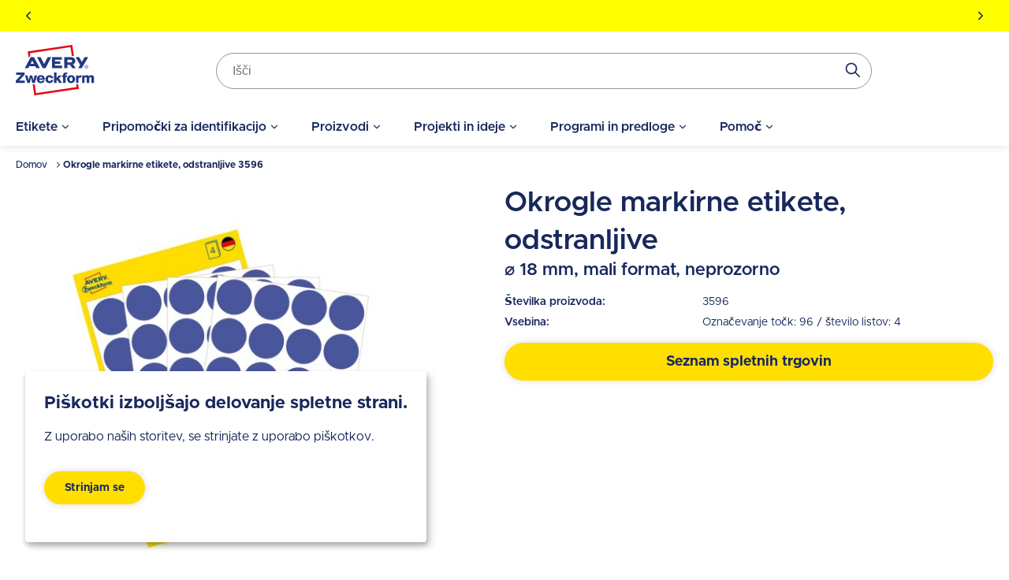

--- FILE ---
content_type: text/html; charset=UTF-8
request_url: https://www.avery-zweckform.si/proizvod/okrogle-markirne-etikete-odstranljive-3596
body_size: 33840
content:
<!DOCTYPE html>
<html lang="sl" dir="ltr" prefix="og: https://ogp.me/ns#">
  <head>
    <style>.visually-hidden{position:absolute !important;overflow:hidden;clip:rect(1px,1px,1px,1px);width:1px;height:1px;word-wrap:normal;}</style>
    <meta charset="utf-8" />
<meta name="description" content="Okrogle markirne etikete, odstranljive, modre, velikost Ø 18 mm. Vsebina: 96 etiket / 4 listi. Izdelano v Nemčiji" />
<link rel="canonical" href="https://www.avery-zweckform.si/proizvod/okrogle-markirne-etikete-odstranljive-3596" />
<meta name="robots" content="index, follow" />
<meta name="viewport" content="width=device-width, initial-scale=1.0" />
<meta name="google-site-verification" content="U_aynYCattqBi141vNqWqkXoQe9t1TyyrKXlqYGNUHo" />
<style>body { visibility: hidden; } .body-loaded { visibility: visible; }</style>
<script type="application/ld+json">{
    "@context": "https://schema.org",
    "@type": "BreadcrumbList",
    "itemListElement": [
        {
            "@type": "ListItem",
            "position": 1,
            "name": "Domov",
            "item": "https://www.avery-zweckform.si/"
        },
        {
            "@type": "ListItem",
            "position": 2,
            "name": "Okrogle markirne etikete, odstranljive 3596"
        }
    ]
}</script>
<link rel="icon" href="/themes/custom/sparkle/favicon.ico" type="image/vnd.microsoft.icon" />
<link rel="alternate" hreflang="sl" href="https://www.avery-zweckform.si/proizvod/okrogle-markirne-etikete-odstranljive-3596" />
<link rel="dns-prefetch" href="//cdnjs.cloudflare.com" />
<link rel="dns-prefetch" href="//cdn.ablyft.com" />
<link rel="dns-prefetch" href="//integrations.etrusted.com" />
<link rel="dns-prefetch" href="//googletagmanager.com" />
<link rel="preload" type="font/woff2" as="font" crossorigin="anonymous" href="/themes/custom/sparkle/dist/assets/fonts/Metropolis-Regular.woff2" />
<link rel="preload" type="font/woff2" as="font" crossorigin="anonymous" href="/themes/custom/sparkle/dist/assets/fonts/Metropolis-SemiBold.woff2" />
<link rel="preload" type="font/woff2" as="font" crossorigin="anonymous" href="/themes/custom/sparkle/dist/assets/fonts/Metropolis-Bold.woff2" />
<link rel="preload" type="font/woff2" as="font" crossorigin="anonymous" href="/themes/custom/sparkle/dist/assets/fonts/Metropolis-Medium.woff2" />
<script src="/sites/avery.si/files/google_tag/primary/google_tag.script.js?t99tmn" defer></script>

    <title>Okrogle markirne etikete, odstranljive | 3596 | Avery Zweckform</title>
    <script type="application/json" data-drupal-selector="drupal-settings-json">{"path":{"baseUrl":"\/","pathPrefix":"","currentPath":"node\/2835","currentPathIsAdmin":false,"isFront":false,"currentLanguage":"sl"},"pluralDelimiter":"\u0003","suppressDeprecationErrors":true,"klaroConfig":{"elementID":"klaro","styling":{"theme":["light"]},"storageMethod":"cookie","cookieName":"cookie-agreed-categories-klaro","groupByPurpose":false,"cookieExpiresAfterDays":100,"privacyPolicy":"\/privacy-policy","default":false,"mustConsent":false,"acceptAll":false,"hideDeclineAll":true,"disablePoweredBy":true,"htmlTexts":true,"services":[{"name":"user_klaro_consent_necessary","onAccept":["let gtmVars; gtmVars = {\u0027event\u0027: \u0027CookieConsentLoaded\u0027}; for(let k of Object.keys(opts.consents)) { if (opts.consents[k]) { gtmVars[k] = 1; } else { gtmVars[k] = 0; }} window.dataLayer.push(gtmVars);"],"onInit":["window.dataLayer = window.dataLayer || [ ];"],"default":true,"required":true},{"name":"user_klaro_consent_functional","default":true},{"name":"user_klaro_consent_marketing","default":true}],"hideLearnMore":true,"translations":{"sl":{"consentNotice":{"description":"\u003Cstrong\u003EPi\u0161kotki izbolj\u0161ajo delovanje spletne strani.\u003C\/strong\u003E\u003Cbr\u003EZ uporabo na\u0161ih storitev, se strinjate z uporabo pi\u0161kotkov.\u003C\/a\u003E"},"ok":"Strinjam se"}}},"avery_sticky":{"datalayer":[{"pageType":"product"}]},"ajaxTrustedUrl":{"\/proizvod\/okrogle-markirne-etikete-3142\/retailers\/si\/sl":true,"\/proizvod\/okrogle-markirne-etikete-3179\/retailers\/si\/sl":true,"form_action_p_pvdeGsVG5zNF_XLGPTvYSKCf43t8qZYSwcfZl2uzM":true,"\/proizvod\/okrogle-markirne-etikete-odstranljive-3596\/retailers\/si\/sl":true},"banner_enabled":1,"flash_theme":"light","banners":{"one":{"content":"\u003Cp\u003E\u003Cstrong\u003ENOVO: \u003C\/strong\u003E\u003Ca href=\u0022\/priponke-za-imena-samolepilne-priponke-za-imena\u0022\u003E\u003Cstrong\u003Epripomo\u010dki za identifikacijo\u003C\/strong\u003E\u003C\/a\u003E\u003Cstrong\u003E: priponke, \u017eepki, trakovi, zapestnice in vlo\u017eni karton\u010dki\u003C\/strong\u003E\u003C\/p\u003E","start_date":"1740501011","end_date":null,"show_timer":0},"two":{"content":"\u003Cp\u003E\u003Cstrong\u003EImate vpra\u0161anje? Pokli\u010dite nas na T: 01 5685004\u003C\/strong\u003E\u003C\/p\u003E","start_date":"1740501011","end_date":null,"show_timer":0},"three":{"content":"\u003Cp\u003E\u003Cstrong\u003EPi\u0161ite nam na: \u003C\/strong\u003E\u003Ca href=\u0022mailto:prodaja@laseti.si\u0022\u003E\u003Cstrong\u003Eprodaja@laseti.si\u003C\/strong\u003E\u003C\/a\u003E\u003C\/p\u003E","start_date":"1740501011","end_date":null,"show_timer":0}},"header_search_block":{"search_result_page":"https:\/\/www.avery-zweckform.si\/search","api_autocomplete_url":"https:\/\/www.avery-zweckform.si\/api\/search\/suggest","keyword_redirects":[]},"user":{"uid":0,"permissionsHash":"0d09995a6c186880ab3a4d8d9d567b3c2dafed6668d2115148f970e2e0f23e91"}}</script>
<script src="/themes/custom/sparkle/dist/design-system/runtime.js?v=0.3.9"></script>
<script src="/themes/custom/sparkle/dist/design-system/polyfills.js?v=0.3.9" nomodule></script>
<script src="/sites/avery.si/files/js/js_H1iHZ5FfbjlCspVV_akjZ9FG1lfZDlSFSBx5A1GQwHQ.js?scope=header&amp;delta=2&amp;language=sl&amp;theme=sparkle&amp;include=[base64]"></script>

    <style id="critical-css">.container{margin-left:auto;margin-right:auto;padding-left:1.25rem;padding-right:1.25rem;width:100%}@media (min-width:520px){.container{max-width:520px}}@media (min-width:640px){.container{max-width:640px}}@media (min-width:1024px){.container{max-width:1024px}}@media (min-width:1280px){.container{max-width:1280px}}@media (min-width:1536px){.container{max-width:1536px}}.button{--tw-shadow:0px 0px 10px rgba(0,0,0,.15);--tw-shadow:0px 0px 10px rgba(0,0,0,.15);--tw-shadow-colored:0px 0px 10px var(--tw-shadow-color);--tw-ring-color:transparent;border-color:transparent;border-radius:9999px;border-width:2px;cursor:pointer;display:inline-flex;display:inline-flex;font-size:.875rem;font-weight:700;justify-content:center;line-height:1.25rem;line-height:1.625;padding:.5rem 1.5rem;transition-duration:.15s;transition-duration:.15s;transition-property:color,background-color,border-color,text-decoration-color,fill,stroke;transition-property:color,background-color,border-color,text-decoration-color,fill,stroke;transition-timing-function:cubic-bezier(.4,0,.2,1);transition-timing-function:cubic-bezier(.4,0,.2,1);width:100%}.button,.button:focus{box-shadow:var(--tw-ring-offset-shadow,0 0 #0000),var(--tw-ring-shadow,0 0 #0000),var(--tw-shadow);box-shadow:var(--tw-ring-offset-shadow,0 0 #0000),var(--tw-ring-shadow,0 0 #0000),var(--tw-shadow)}.button:focus{--tw-shadow:0px 0px 0px 2px var(--theme-focus);--tw-shadow-colored:0px 0px 0px 2px var(--tw-shadow-color);--tw-ring-offset-shadow:var(--tw-ring-inset) 0 0 0 var(--tw-ring-offset-width) var(--tw-ring-offset-color);--tw-ring-shadow:var(--tw-ring-inset) 0 0 0 calc(3px + var(--tw-ring-offset-width)) var(--tw-ring-color);box-shadow:var(--tw-ring-offset-shadow),var(--tw-ring-shadow),var(--tw-shadow,0 0 #0000);outline-style:hidden}.button:focus-visible{outline-color:var(--theme-focus);outline-style:solid;outline-width:2px}@media (min-width:640px){.button{width:auto}}.button:active{border-color:var(--theme-button-active-border)!important}.button-variant-1{background-color:var(--theme-button-bg-1);border-color:var(--theme-button-bg-1);color:var(--theme-button-text-1)}.button-variant-1:hover{background-color:var(--theme-button-bg-hover-1);color:var(--theme-button-text-hover-1)}.button-variant-2{background-color:var(--theme-button-bg-2);border-color:var(--theme-button-bg-2);color:var(--theme-button-text-2)}.button-variant-2:hover{background-color:var(--theme-button-bg-hover-2);color:var(--theme-button-text-hover-2)}.container-default{max-width:calc(1258px + 2.5rem);width:100%}.container-default-padding-none{max-width:1258px;padding-left:0;padding-right:0}.grid-1{display:grid;gap:1rem}@media (min-width:640px){.grid-1{gap:1.5rem}}@media (min-width:1280px){.grid-1{gap:2rem}}.grid-1{grid-template-columns:repeat(1,minmax(0,1fr))}.grid-2{display:grid;gap:1rem}@media (min-width:640px){.grid-2{gap:1.5rem}}@media (min-width:1280px){.grid-2{gap:2rem}}.grid-2{grid-template-columns:repeat(2,minmax(0,1fr))}.sr-only{clip:rect(0,0,0,0);border-width:0;height:1px;margin:-1px;overflow:hidden;padding:0;position:absolute;white-space:nowrap;width:1px}.pointer-events-none{pointer-events:none}.visible{visibility:visible}.invisible{visibility:hidden}.static{position:static}.fixed{position:fixed}.absolute{position:absolute}.relative{position:relative}.sticky{position:sticky}.inset-0{bottom:0;left:0;right:0;top:0}.inset-y-0{bottom:0;top:0}.top-0{top:0}.right-0{right:0}.left-\[-12px\]{left:-12px}.right-\[-12px\]{right:-12px}.left-0{left:0}.top-\[8rem\]{top:8rem}.-bottom-sm{bottom:-1rem}.top-1\/2{top:50%}.right-sm{right:1rem}.bottom-0{bottom:0}.left-\[50\%\]{left:50%}.top-xs{top:.75rem}.right-xs{right:.75rem}.left-1\/2{left:50%}.-bottom-\[25rem\]{bottom:-25rem}.z-cover{z-index:20}.z-overlay{z-index:50}.z-\[100\]{z-index:100}.order-2{order:2}.order-1{order:1}.order-first{order:-9999}.col-span-3{grid-column:span 3/span 3}.col-span-1{grid-column:span 1/span 1}.col-span-full{grid-column:1/-1}.float-right{float:right}.m-0{margin:0}.m-md{margin:1.125rem}.m-xl{margin:1.5rem}.-m-3xs{margin:-.5rem}.m-3xs{margin:.5rem}.m-xs{margin:.75rem}.mx-auto{margin-left:auto;margin-right:auto}.my-lg{margin-bottom:1.25rem;margin-top:1.25rem}.mx-0{margin-left:0;margin-right:0}.my-xl{margin-bottom:1.5rem;margin-top:1.5rem}.mx-2xs{margin-left:.625rem;margin-right:.625rem}.my-0{margin-bottom:0;margin-top:0}.-mx-md{margin-left:-1.125rem;margin-right:-1.125rem}.my-sm{margin-bottom:1rem;margin-top:1rem}.my-2xs{margin-bottom:.625rem;margin-top:.625rem}.my-3xs{margin-bottom:.5rem;margin-top:.5rem}.mx-3xs{margin-left:.5rem;margin-right:.5rem}.mt-xl{margin-top:1.5rem}.mb-lg{margin-bottom:1.25rem}.mt-lg{margin-top:1.25rem}.mt-md{margin-top:1.125rem}.mt-\[5px\]{margin-top:5px}.mb-auto{margin-bottom:auto}.mb-md{margin-bottom:1.125rem}.mt-4xs{margin-top:.375rem}.ml-lg{margin-left:1.25rem}.mb-sm{margin-bottom:1rem}.mb-xs{margin-bottom:.75rem}.ml-auto{margin-left:auto}.-mt-3xs{margin-top:-.5rem}.mb-2xs{margin-bottom:.625rem}.mb-0{margin-bottom:0}.mb-2xl{margin-bottom:2rem}.mt-sm{margin-top:1rem}.mb-xl{margin-bottom:1.5rem}.mt-xs{margin-top:.75rem}.ml-sm{margin-left:1rem}.ml-4xl{margin-left:2.5rem}.mt-2xl{margin-top:2rem}.mr-2xs{margin-right:.625rem}.mr-auto{margin-right:auto}.mr-0{margin-right:0}.mr-xs{margin-right:.75rem}.ml-3xs{margin-left:.5rem}.mb-\[10px\]{margin-bottom:10px}.mt-6xs{margin-top:.125rem}.-ml-\[50vw\]{margin-left:-50vw}.mt-6xl{margin-top:3.75rem}.mt-5xl{margin-top:3rem}.mb-3xl{margin-bottom:2.375rem}.mt-2xs{margin-top:.625rem}.mb-5xs{margin-bottom:.25rem}.mr-5xs{margin-right:.25rem}.mb-4xs{margin-bottom:.375rem}.mr-\[15px\]{margin-right:15px}.mt-5xs{margin-top:.25rem}.ml-xs{margin-left:.75rem}.ml-2xs{margin-left:.625rem}.mr-4xl{margin-right:2.5rem}.mr-3xs{margin-right:.5rem}.mb-px{margin-bottom:1px}.mt-3xs{margin-top:.5rem}.mr-4xs{margin-right:.375rem}.-ml-sm{margin-left:-1rem}.-mt-6xs{margin-top:-.125rem}.mr-sm{margin-right:1rem}.mr-lg{margin-right:1.25rem}.-mt-lg{margin-top:-1.25rem}.box-content{box-sizing:content-box}.block{display:block}.inline-block{display:inline-block}.inline{display:inline}.flex{display:flex}.inline-flex{display:inline-flex}.table{display:table}.grid{display:grid}.hidden{display:none}.h-lg{height:1.25rem}.h-\[25px\]{height:25px}.h-\[24px\]{height:24px}.h-\[80px\]{height:80px}.h-full{height:100%}.h-px{height:1px}.h-\[100px\]{height:100px}.h-5xl{height:3rem}.h-\[4rem\]{height:4rem}.h-sm{height:1rem}.h-xl{height:1.5rem}.h-\[135px\]{height:135px}.h-\[583px\]{height:583px}.h-\[420px\]{height:420px}.h-auto{height:auto}.h-\[55px\]{height:55px}.h-\[1\.25rem\]{height:1.25rem}.h-\[1rem\]{height:1rem}.h-\[0\.75rem\]{height:.75rem}.h-\[5rem\]{height:5rem}.h-\[2rem\]{height:2rem}.h-6xl{height:3.75rem}.h-\[4\.375rem\]{height:4.375rem}.h-\[34px\]{height:34px}.h-\[16px\]{height:16px}.h-\[28px\]{height:28px}.h-3xl{height:2.375rem}.h-4xl{height:2.5rem}.h-screen{height:100vh}.h-\[2\.75rem\]{height:2.75rem}.h-2xl{height:2rem}.h-\[3rem\]{height:3rem}.h-\[70px\]{height:70px}.max-h-\[20rem\]{max-height:20rem}.max-h-\[calc\(100vh-3rem\)\]{max-height:calc(100vh - 3rem)}.max-h-full{max-height:100%}.max-h-\[80px\]{max-height:80px}.max-h-\[calc\(100vh-4rem\)\]{max-height:calc(100vh - 4rem)}.max-h-\[50vh\]{max-height:50vh}.max-h-screen{max-height:100vh}.max-h-\[26rem\]{max-height:26rem}.max-h-\[2\.5rem\]{max-height:2.5rem}.min-h-screen{min-height:100vh}.min-h-\[46px\]{min-height:46px}.min-h-\[206px\]{min-height:206px}.min-h-\[245px\]{min-height:245px}.min-h-\[260px\]{min-height:260px}.min-h-\[60px\]{min-height:60px}.min-h-\[5rem\]{min-height:5rem}.w-1\/2{width:50%}.w-1\/3{width:33.333333%}.w-\[15rem\]{width:15rem}.w-full{width:100%}.w-auto{width:auto}.w-2\/3{width:66.666667%}.w-1\/5{width:20%}.w-screen{width:100vw}.w-\[100px\]{width:100px}.w-5xl{width:3rem}.w-fit{width:-moz-fit-content;width:fit-content}.w-sm{width:1rem}.w-xl{width:1.5rem}.w-\[100vw\]{width:100vw}.\!w-auto{width:auto!important}.w-\[120px\]{width:120px}.w-5\/12{width:41.666667%}.w-\[10rem\]{width:10rem}.w-5\/6{width:83.333333%}.w-4\/5{width:80%}.w-\[20px\]{width:20px}.w-\[80px\]{width:80px}.w-\[2rem\]{width:2rem}.w-\[3rem\]{width:3rem}.w-\[40px\]{width:40px}.w-\[56px\]{width:56px}.w-\[2\.25rem\]{width:2.25rem}.w-\[2\.5rem\]{width:2.5rem}.w-\[6rem\]{width:6rem}.w-\[1\.75rem\]{width:1.75rem}.w-\[5rem\]{width:5rem}.w-\[9rem\]{width:9rem}.w-6xl{width:3.75rem}.w-4xl{width:2.5rem}.w-\[5\.65rem\]{width:5.65rem}.w-\[4rem\]{width:4rem}.w-\[calc\(100vw-2rem\)\]{width:calc(100vw - 2rem)}.min-w-full{min-width:100%}.min-w-\[20rem\]{min-width:20rem}.min-w-\[45\%\]{min-width:45%}.min-w-\[150px\]{min-width:150px}.max-w-full{max-width:100%}.max-w-\[40rem\]{max-width:40rem}.max-w-\[250px\]{max-width:250px}.max-w-md{max-width:28rem}.max-w-\[100px\]{max-width:100px}.max-w-\[70px\]{max-width:70px}.max-w-sm{max-width:24rem}.max-w-\[200px\]{max-width:200px}.max-w-7xl{max-width:80rem}.max-w-1\/2{max-width:50%}.max-w-\[340px\]{max-width:340px}.max-w-4xl{max-width:56rem}.max-w-\[6rem\]{max-width:6rem}.flex-initial{flex:0 1 auto}.flex-1{flex:1 1 0%}.flex-none{flex:none}.flex-\[0_0_60px\]{flex:0 0 60px}.flex-auto{flex:1 1 auto}.flex-shrink-0{flex-shrink:0}.shrink{flex-shrink:1}.flex-grow,.grow{flex-grow:1}.basis-1\/2{flex-basis:50%}.basis-1\/3{flex-basis:33.333333%}.translate-x-full{--tw-translate-x:100%}.translate-x-0,.translate-x-full{transform:translate(var(--tw-translate-x),var(--tw-translate-y)) rotate(var(--tw-rotate)) skewX(var(--tw-skew-x)) skewY(var(--tw-skew-y)) scaleX(var(--tw-scale-x)) scaleY(var(--tw-scale-y))}.translate-x-0{--tw-translate-x:0}.-translate-y-1\/2{--tw-translate-y:-50%}.-translate-x-1\/2,.-translate-y-1\/2{transform:translate(var(--tw-translate-x),var(--tw-translate-y)) rotate(var(--tw-rotate)) skewX(var(--tw-skew-x)) skewY(var(--tw-skew-y)) scaleX(var(--tw-scale-x)) scaleY(var(--tw-scale-y))}.-translate-x-1\/2{--tw-translate-x:-50%}.rotate-180{--tw-rotate:180deg}.rotate-180,.scale-150{transform:translate(var(--tw-translate-x),var(--tw-translate-y)) rotate(var(--tw-rotate)) skewX(var(--tw-skew-x)) skewY(var(--tw-skew-y)) scaleX(var(--tw-scale-x)) scaleY(var(--tw-scale-y))}.scale-150{--tw-scale-x:1.5;--tw-scale-y:1.5}.transform{transform:translate(var(--tw-translate-x),var(--tw-translate-y)) rotate(var(--tw-rotate)) skewX(var(--tw-skew-x)) skewY(var(--tw-skew-y)) scaleX(var(--tw-scale-x)) scaleY(var(--tw-scale-y))}.animate-pulse{animation:pulse 2s cubic-bezier(.4,0,.6,1) infinite}.cursor-wait{cursor:wait}.cursor-pointer{cursor:pointer}.cursor-default{cursor:default}.cursor-not-allowed{cursor:not-allowed}.resize{resize:both}.list-inside{list-style-position:inside}.list-none{list-style-type:none}.list-disc{list-style-type:disc}.grid-cols-\[auto_auto\]{grid-template-columns:auto auto}.grid-cols-1{grid-template-columns:repeat(1,minmax(0,1fr))}.flex-row{flex-direction:row}.flex-row-reverse{flex-direction:row-reverse}.flex-col{flex-direction:column}.flex-wrap{flex-wrap:wrap}.flex-nowrap{flex-wrap:nowrap}.items-start{align-items:flex-start}.items-end{align-items:flex-end}.items-center{align-items:center}.justify-start{justify-content:flex-start}.justify-end{justify-content:flex-end}.justify-center{justify-content:center}.justify-between{justify-content:space-between}.justify-items-start{justify-items:start}.justify-items-center{justify-items:center}.gap-lg{gap:1.25rem}.gap-sm{gap:1rem}.gap-xs{gap:.75rem}.gap-xl{gap:1.5rem}.gap-4xs{gap:.375rem}.gap-2xl{gap:2rem}.\!gap-0{gap:0!important}.gap-2xs{gap:.625rem}.gap-3xs{gap:.5rem}.\!gap-2xs{gap:.625rem!important}.gap-x-4xs{-moz-column-gap:.375rem;column-gap:.375rem}.gap-y-xl{row-gap:1.5rem}.gap-x-6xl{-moz-column-gap:3.75rem;column-gap:3.75rem}.gap-x-5xl{-moz-column-gap:3rem;column-gap:3rem}.gap-y-6xs{row-gap:.125rem}.gap-x-3xs{-moz-column-gap:.5rem;column-gap:.5rem}.gap-x-xl{-moz-column-gap:1.5rem;column-gap:1.5rem}.gap-x-2xl{-moz-column-gap:2rem;column-gap:2rem}.gap-y-lg{row-gap:1.25rem}.gap-y-2xs{row-gap:.625rem}.gap-x-sm{-moz-column-gap:1rem;column-gap:1rem}.gap-y-4xs{row-gap:.375rem}.overflow-auto{overflow:auto}.overflow-hidden{overflow:hidden}.overflow-x-auto{overflow-x:auto}.overflow-y-auto{overflow-y:auto}.overflow-x-hidden{overflow-x:hidden}.overflow-y-scroll{overflow-y:scroll}.truncate{overflow:hidden;text-overflow:ellipsis;white-space:nowrap}.whitespace-normal{white-space:normal}.whitespace-nowrap{white-space:nowrap}.break-normal{overflow-wrap:normal;word-break:normal}.rounded{border-radius:5px}.rounded-full{border-radius:9999px}.rounded-t-medium{border-top-left-radius:8px;border-top-right-radius:8px}.border{border-width:1px}.border-2{border-width:2px}.border-b{border-bottom-width:1px}.border-b-2{border-bottom-width:2px}.border-l{border-left-width:1px}.border-t-2{border-top-width:2px}.border-t{border-top-width:1px}.border-t-4{border-top-width:4px}.border-b-0{border-bottom-width:0}.\!border-t-0{border-top-width:0!important}.\!border-t-2{border-top-width:2px!important}.border-solid{border-style:solid}.border-dashed{border-style:dashed}.border-none{border-style:none}.border-neutral-light{--tw-border-opacity:1;border-color:rgb(239 237 229/var(--tw-border-opacity))}.border-status-success-medium{--tw-border-opacity:1;border-color:rgb(143 230 164/var(--tw-border-opacity))}.border-transparent{border-color:transparent}.border-neutral-medium{--tw-border-opacity:1;border-color:rgb(222 216 202/var(--tw-border-opacity))}.border-\[color\:var\(--theme-link-border-color-4\)\]{border-color:var(--theme-link-border-color-4)}.border-\[\#000000\]{--tw-border-opacity:1;border-color:rgb(0 0 0/var(--tw-border-opacity))}.border-neutral-lighter{--tw-border-opacity:1;border-color:rgb(244 242 237/var(--tw-border-opacity))}.border-neutral-dark{--tw-border-opacity:1;border-color:rgb(148 148 148/var(--tw-border-opacity))}.border-status-warning-dark{--tw-border-opacity:1;border-color:rgb(158 126 0/var(--tw-border-opacity))}.border-b-neutral-dark{--tw-border-opacity:1;border-bottom-color:rgb(148 148 148/var(--tw-border-opacity))}.border-b-neutral-medium{--tw-border-opacity:1;border-bottom-color:rgb(222 216 202/var(--tw-border-opacity))}.bg-transparent{background-color:transparent}.bg-white{--tw-bg-opacity:1;background-color:rgb(255 255 255/var(--tw-bg-opacity))}.bg-black\/40{background-color:rgba(0,0,0,.4)}.bg-\[color\:var\(--theme-headline-bg-1\)\]{background-color:var(--theme-headline-bg-1)}.bg-\[color\:var\(--theme-badge-bg-2\)\]{background-color:var(--theme-badge-bg-2)}.bg-neutral-light{--tw-bg-opacity:1;background-color:rgb(239 237 229/var(--tw-bg-opacity))}.bg-neutral-lighter{--tw-bg-opacity:1;background-color:rgb(244 242 237/var(--tw-bg-opacity))}.bg-\[color\:var\(--theme-tab-bg\)\]{background-color:var(--theme-tab-bg)}.bg-\[color\:var\(--theme-tab-inactive-bg\)\]{background-color:var(--theme-tab-inactive-bg)}.bg-status-success-dark{--tw-bg-opacity:1;background-color:rgb(35 135 59/var(--tw-bg-opacity))}.bg-\[color\:theme\(\'colors\.brand\.3\'\)\]{background-color:#2240b1}.bg-black{--tw-bg-opacity:1;background-color:rgb(0 0 0/var(--tw-bg-opacity))}.bg-\[color\:var\(--theme-color\)\]{background-color:var(--theme-color)}.bg-status-warning-lighter{--tw-bg-opacity:1;background-color:rgb(255 254 193/var(--tw-bg-opacity))}.bg-cover{background-size:cover}.bg-contain{background-size:contain}.bg-center{background-position:50%}.bg-bottom{background-position:bottom}.bg-right-bottom{background-position:100% 100%}.bg-no-repeat{background-repeat:no-repeat}.fill-current{fill:currentColor}.\!fill-white{fill:#fff!important}.object-fill{-o-object-fit:fill;object-fit:fill}.p-sm{padding:1rem}.p-0{padding:0}.p-lg{padding:1.25rem}.p-xs{padding:.75rem}.p-xl{padding:1.5rem}.p-2xs{padding:.625rem}.p-3xl{padding:2.375rem}.p-3xs{padding:.5rem}.px-xs{padding-left:.75rem;padding-right:.75rem}.py-3xs{padding-bottom:.5rem;padding-top:.5rem}.px-xl{padding-left:1.5rem;padding-right:1.5rem}.py-md{padding-bottom:1.125rem;padding-top:1.125rem}.py-lg{padding-bottom:1.25rem;padding-top:1.25rem}.px-sm{padding-left:1rem;padding-right:1rem}.px-lg{padding-left:1.25rem;padding-right:1.25rem}.px-md{padding-left:1.125rem;padding-right:1.125rem}.py-xs{padding-bottom:.75rem;padding-top:.75rem}.py-2xs{padding-bottom:.625rem;padding-top:.625rem}.py-4xs{padding-bottom:.375rem;padding-top:.375rem}.py-6xs{padding-bottom:.125rem;padding-top:.125rem}.py-5xs{padding-bottom:.25rem;padding-top:.25rem}.px-4xs{padding-left:.375rem;padding-right:.375rem}.py-sm{padding-bottom:1rem;padding-top:1rem}.px-2xl{padding-left:2rem;padding-right:2rem}.py-2xl{padding-bottom:2rem;padding-top:2rem}.px-3xs{padding-left:.5rem;padding-right:.5rem}.py-xl{padding-bottom:1.5rem;padding-top:1.5rem}.pt-xs{padding-top:.75rem}.pr-xs{padding-right:.75rem}.pl-lg{padding-left:1.25rem}.pt-6xs{padding-top:.125rem}.pb-4xl{padding-bottom:2.5rem}.pt-2xl{padding-top:2rem}.pb-2xs{padding-bottom:.625rem}.pt-5xs{padding-top:.25rem}.pb-6xs{padding-bottom:.125rem}.pb-2xl{padding-bottom:2rem}.pt-xl{padding-top:1.5rem}.pb-lg{padding-bottom:1.25rem}.pt-lg{padding-top:1.25rem}.pr-lg{padding-right:1.25rem}.pb-sm{padding-bottom:1rem}.pt-sm{padding-top:1rem}.pr-5xl{padding-right:3rem}.pr-3xs{padding-right:.5rem}.pt-3xs{padding-top:.5rem}.pl-2xl{padding-left:2rem}.pr-sm{padding-right:1rem}.pr-4xl{padding-right:2.5rem}.pt-5xl{padding-top:3rem}.pb-5xl{padding-bottom:3rem}.pr-xl{padding-right:1.5rem}.pb-\[25rem\]{padding-bottom:25rem}.text-left{text-align:left}.text-center{text-align:center}.text-right{text-align:right}.align-top{vertical-align:top}.text-base{font-size:1rem;line-height:1.5rem}.text-2xl{font-size:1.5rem;line-height:2rem}.text-xl{font-size:1.375rem}.text-lg{font-size:1.125rem;line-height:1.75rem}.text-sm{font-size:.875rem;line-height:1.25rem}.text-xs{font-size:.75rem;line-height:1rem}.text-2xs{font-size:.688rem}.text-3xl{font-size:1.75rem}.font-medium{font-weight:500}.font-bold{font-weight:700}.font-semibold{font-weight:600}.font-extrabold{font-weight:900}.font-normal{font-weight:400}.uppercase{text-transform:uppercase}.capitalize{text-transform:capitalize}.italic{font-style:italic}.leading-6{line-height:1.5rem}.\!leading-none{line-height:1!important}.leading-7{line-height:1.75rem}.leading-9{line-height:2.25rem}.leading-8{line-height:2rem}.leading-none{line-height:1}.leading-5{line-height:1.25rem}.text-\[color\:var\(--theme-color\)\]{color:var(--theme-color)}.text-status-success-dark{--tw-text-opacity:1;color:rgb(35 135 59/var(--tw-text-opacity))}.text-white{--tw-text-opacity:1;color:rgb(255 255 255/var(--tw-text-opacity))}.text-brand-3{--tw-text-opacity:1;color:rgb(34 64 177/var(--tw-text-opacity))}.\!text-white{--tw-text-opacity:1!important;color:rgb(255 255 255/var(--tw-text-opacity))!important}.text-neutral-dark{--tw-text-opacity:1;color:rgb(148 148 148/var(--tw-text-opacity))}.text-status-error-dark{--tw-text-opacity:1;color:rgb(235 12 0/var(--tw-text-opacity))}.text-\[color\:theme\(\'colors\.brand\.2\'\)\]{color:#e30613}.text-\[color\:theme\(\'colors\.brand\.3\'\)\]{color:#2240b1}.text-brand-2{--tw-text-opacity:1;color:rgb(227 6 19/var(--tw-text-opacity))}.text-\[color\:var\(--theme-tab-text\)\]{color:var(--theme-tab-text)}.text-brand-1{--tw-text-opacity:1;color:rgb(24 40 92/var(--tw-text-opacity))}.text-social-youtube{--tw-text-opacity:1;color:rgb(255 0 0/var(--tw-text-opacity))}.text-\[color\:var\(--theme-link-text-color-2\)\]{color:var(--theme-link-text-color-2)}.text-status-warning-dark{--tw-text-opacity:1;color:rgb(158 126 0/var(--tw-text-opacity))}.underline{text-decoration-line:underline}.line-through{text-decoration-line:line-through}.no-underline{text-decoration-line:none}.antialiased{-webkit-font-smoothing:antialiased;-moz-osx-font-smoothing:grayscale}.opacity-0{opacity:0}.opacity-100{opacity:1}.opacity-80{opacity:.8}.opacity-20{opacity:.2}.opacity-40{opacity:.4}.opacity-60{opacity:.6}.shadow-none{--tw-shadow:0 0 #0000;--tw-shadow-colored:0 0 #0000}.shadow,.shadow-none{box-shadow:var(--tw-ring-offset-shadow,0 0 #0000),var(--tw-ring-shadow,0 0 #0000),var(--tw-shadow)}.shadow{--tw-shadow:0px 0px 10px rgba(0,0,0,.15);--tw-shadow-colored:0px 0px 10px var(--tw-shadow-color)}.shadow-\[shadow\:var\(--theme-tab-shadow\)\]{--tw-shadow:var(--theme-tab-shadow);--tw-shadow-colored:var(--theme-tab-shadow);box-shadow:var(--tw-ring-offset-shadow,0 0 #0000),var(--tw-ring-shadow,0 0 #0000),var(--tw-shadow)}.shadow-\[shadow\:var\(--theme-card-shadow\)\]{--tw-shadow:var(--theme-card-shadow);--tw-shadow-colored:var(--theme-card-shadow);box-shadow:var(--tw-ring-offset-shadow,0 0 #0000),var(--tw-ring-shadow,0 0 #0000),var(--tw-shadow)}.outline{outline-style:solid}.outline-offset-\[3px\]{outline-offset:3px}.ring-2{--tw-ring-offset-shadow:var(--tw-ring-inset) 0 0 0 var(--tw-ring-offset-width) var(--tw-ring-offset-color);--tw-ring-shadow:var(--tw-ring-inset) 0 0 0 calc(2px + var(--tw-ring-offset-width)) var(--tw-ring-color)}.ring-1,.ring-2{box-shadow:var(--tw-ring-offset-shadow),var(--tw-ring-shadow),var(--tw-shadow,0 0 #0000)}.ring-1{--tw-ring-offset-shadow:var(--tw-ring-inset) 0 0 0 var(--tw-ring-offset-width) var(--tw-ring-offset-color);--tw-ring-shadow:var(--tw-ring-inset) 0 0 0 calc(1px + var(--tw-ring-offset-width)) var(--tw-ring-color)}.ring-inset{--tw-ring-inset:inset}.ring-\[color\:var\(--theme-link-border-color-4\)\]{--tw-ring-color:var(--theme-link-border-color-4)}.blur{--tw-blur:blur(8px)}.blur,.invert{filter:var(--tw-blur) var(--tw-brightness) var(--tw-contrast) var(--tw-grayscale) var(--tw-hue-rotate) var(--tw-invert) var(--tw-saturate) var(--tw-sepia) var(--tw-drop-shadow)}.invert{--tw-invert:invert(100%)}.sepia{--tw-sepia:sepia(100%)}.filter,.sepia{filter:var(--tw-blur) var(--tw-brightness) var(--tw-contrast) var(--tw-grayscale) var(--tw-hue-rotate) var(--tw-invert) var(--tw-saturate) var(--tw-sepia) var(--tw-drop-shadow)}.transition-colors{transition-duration:.15s;transition-property:color,background-color,border-color,text-decoration-color,fill,stroke;transition-timing-function:cubic-bezier(.4,0,.2,1)}.transition{transition-duration:.15s;transition-property:color,background-color,border-color,text-decoration-color,fill,stroke,opacity,box-shadow,transform,filter,backdrop-filter;transition-timing-function:cubic-bezier(.4,0,.2,1)}.transition-all{transition-duration:.15s;transition-property:all;transition-timing-function:cubic-bezier(.4,0,.2,1)}.duration-200{transition-duration:.2s}.duration-500{transition-duration:.5s}.ease-in-out{transition-timing-function:cubic-bezier(.4,0,.2,1)}.ease-in{transition-timing-function:cubic-bezier(.4,0,1,1)}.ease-out{transition-timing-function:cubic-bezier(0,0,.2,1)}p.lead{font-size:1.375rem;font-weight:400;line-height:1.5rem}p.small{font-size:1rem;font-weight:300;line-height:1.75rem}@media (min-width:1024px){p.lead{font-size:1.5rem;line-height:1.5rem}p.small{font-size:1.125rem;line-height:1.75rem}}.space-y-\33xs>*+*{margin-top:.5rem}.space-x-sm>*+*{margin-left:1rem}.\[font-size\:10px\]{font-size:10px}
/*! tailwindcss v3.0.19 | MIT License | https://tailwindcss.com*/*,:after,:before{border:0 solid;box-sizing:border-box}:after,:before{--tw-content:""}html{-webkit-text-size-adjust:100%;font-family:var(--theme-base-font),ui-sans-serif,system-ui,-apple-system,BlinkMacSystemFont,"Segoe UI",Roboto,"Helvetica Neue",Arial,"Noto Sans",sans-serif,"Apple Color Emoji","Segoe UI Emoji","Segoe UI Symbol","Noto Color Emoji";line-height:1.5;-moz-tab-size:4;-o-tab-size:4;tab-size:4}body{line-height:inherit;margin:0}hr{border-top-width:1px;color:inherit;height:0}abbr:where([title]){-webkit-text-decoration:underline dotted;text-decoration:underline dotted}h1,h2,h3,h4,h5,h6{font-size:inherit;font-weight:inherit}a{color:inherit;text-decoration:inherit}b,strong{font-weight:bolder}code,kbd,pre,samp{font-family:ui-monospace,SFMono-Regular,Menlo,Monaco,Consolas,Liberation Mono,Courier New,monospace;font-size:1em}small{font-size:80%}sub,sup{font-size:75%;line-height:0;position:relative;vertical-align:baseline}sub{bottom:-.25em}sup{top:-.5em}table{border-collapse:collapse;border-color:inherit;text-indent:0}button,input,optgroup,select,textarea{color:inherit;font-family:inherit;font-size:100%;line-height:inherit;margin:0;padding:0}button,select{text-transform:none}[type=button],[type=reset],[type=submit],button{-webkit-appearance:button;background-color:transparent;background-image:none}:-moz-focusring{outline:auto}:-moz-ui-invalid{box-shadow:none}progress{vertical-align:baseline}::-webkit-inner-spin-button,::-webkit-outer-spin-button{height:auto}[type=search]{-webkit-appearance:textfield;outline-offset:-2px}::-webkit-search-decoration{-webkit-appearance:none}::-webkit-file-upload-button{-webkit-appearance:button;font:inherit}summary{display:list-item}blockquote,dd,dl,fieldset,figure,h1,h2,h3,h4,h5,h6,hr,p,pre{margin:0}fieldset,legend{padding:0}menu,ol,ul{list-style:none;margin:0;padding:0}textarea{resize:vertical}input::-moz-placeholder,textarea::-moz-placeholder{color:#9ca3af}input::placeholder,textarea::placeholder{color:#9ca3af}[role=button],button{cursor:pointer}:disabled{cursor:default}audio,canvas,embed,iframe,img,object,svg,video{display:block;vertical-align:middle}img,video{height:auto;max-width:100%}[hidden]{display:none}[multiple],[type=date],[type=datetime-local],[type=email],[type=month],[type=number],[type=password],[type=search],[type=tel],[type=text],[type=time],[type=url],[type=week],select,textarea{--tw-shadow:0 0 #0000;-webkit-appearance:none;-moz-appearance:none;appearance:none;background-color:#fff;border-color:#6b7280;border-radius:0;border-width:1px;font-size:1rem;line-height:1.5rem;padding:.5rem .75rem}[multiple]:focus,[type=date]:focus,[type=datetime-local]:focus,[type=email]:focus,[type=month]:focus,[type=number]:focus,[type=password]:focus,[type=search]:focus,[type=tel]:focus,[type=text]:focus,[type=time]:focus,[type=url]:focus,[type=week]:focus,select:focus,textarea:focus{--tw-ring-inset:var(--tw-empty,/*!*/ /*!*/);--tw-ring-offset-width:0px;--tw-ring-offset-color:#fff;--tw-ring-color:#2563eb;--tw-ring-offset-shadow:var(--tw-ring-inset) 0 0 0 var(--tw-ring-offset-width) var(--tw-ring-offset-color);--tw-ring-shadow:var(--tw-ring-inset) 0 0 0 calc(1px + var(--tw-ring-offset-width)) var(--tw-ring-color);border-color:#2563eb;box-shadow:var(--tw-ring-offset-shadow),var(--tw-ring-shadow),var(--tw-shadow);outline:2px solid transparent;outline-offset:2px}input::-moz-placeholder,textarea::-moz-placeholder{color:#6b7280;opacity:1}input::placeholder,textarea::placeholder{color:#6b7280;opacity:1}::-webkit-datetime-edit-fields-wrapper{padding:0}::-webkit-date-and-time-value{min-height:1.5em}select{color-adjust:exact;background-image:url("data:image/svg+xml;charset=utf-8,%3Csvg xmlns='http://www.w3.org/2000/svg' fill='none' viewBox='0 0 20 20'%3E%3Cpath stroke='%236b7280' stroke-linecap='round' stroke-linejoin='round' stroke-width='1.5' d='m6 8 4 4 4-4'/%3E%3C/svg%3E");background-position:right .5rem center;background-repeat:no-repeat;background-size:1.5em 1.5em;padding-right:2.5rem;-webkit-print-color-adjust:exact}[multiple]{color-adjust:unset;background-image:none;background-position:0 0;background-repeat:unset;background-size:initial;padding-right:.75rem;-webkit-print-color-adjust:unset}[type=checkbox],[type=radio]{-ms-flex-negative:0;--tw-shadow:0 0 #0000;color-adjust:exact;-webkit-appearance:none;-moz-appearance:none;appearance:none;background-color:#fff;background-origin:border-box;border-color:#6b7280;border-width:1px;color:#2563eb;display:inline-block;flex-shrink:0;height:1rem;padding:0;-webkit-print-color-adjust:exact;-webkit-user-select:none;-moz-user-select:none;user-select:none;vertical-align:middle;width:1rem}[type=checkbox]{border-radius:0}[type=radio]{border-radius:100%}[type=checkbox]:focus,[type=radio]:focus{--tw-ring-inset:var(--tw-empty,/*!*/ /*!*/);--tw-ring-offset-width:2px;--tw-ring-offset-color:#fff;--tw-ring-color:#2563eb;--tw-ring-offset-shadow:var(--tw-ring-inset) 0 0 0 var(--tw-ring-offset-width) var(--tw-ring-offset-color);--tw-ring-shadow:var(--tw-ring-inset) 0 0 0 calc(2px + var(--tw-ring-offset-width)) var(--tw-ring-color);box-shadow:var(--tw-ring-offset-shadow),var(--tw-ring-shadow),var(--tw-shadow);outline:2px solid transparent;outline-offset:2px}[type=checkbox]:checked,[type=radio]:checked{background-color:currentColor;background-position:50%;background-repeat:no-repeat;background-size:100% 100%;border-color:transparent}[type=checkbox]:checked{background-image:url("data:image/svg+xml;charset=utf-8,%3Csvg viewBox='0 0 16 16' fill='%23fff' xmlns='http://www.w3.org/2000/svg'%3E%3Cpath d='M12.207 4.793a1 1 0 0 1 0 1.414l-5 5a1 1 0 0 1-1.414 0l-2-2a1 1 0 0 1 1.414-1.414L6.5 9.086l4.293-4.293a1 1 0 0 1 1.414 0z'/%3E%3C/svg%3E")}[type=radio]:checked{background-image:url("data:image/svg+xml;charset=utf-8,%3Csvg viewBox='0 0 16 16' fill='%23fff' xmlns='http://www.w3.org/2000/svg'%3E%3Ccircle cx='8' cy='8' r='3'/%3E%3C/svg%3E")}[type=checkbox]:checked:focus,[type=checkbox]:checked:hover,[type=radio]:checked:focus,[type=radio]:checked:hover{background-color:currentColor;border-color:transparent}[type=checkbox]:indeterminate{background-color:currentColor;background-image:url("data:image/svg+xml;charset=utf-8,%3Csvg xmlns='http://www.w3.org/2000/svg' fill='none' viewBox='0 0 16 16'%3E%3Cpath stroke='%23fff' stroke-linecap='round' stroke-linejoin='round' stroke-width='2' d='M4 8h8'/%3E%3C/svg%3E");background-position:50%;background-repeat:no-repeat;background-size:100% 100%;border-color:transparent}[type=checkbox]:indeterminate:focus,[type=checkbox]:indeterminate:hover{background-color:currentColor;border-color:transparent}[type=file]{background:unset;border-color:inherit;border-radius:0;border-width:0;font-size:unset;line-height:inherit;padding:0}[type=file]:focus{outline:1px auto -webkit-focus-ring-color}:root{--white-transparent:255 255 255;--yellow-transparent:255 222 0;--black-transparent:0 0 0}html{line-height:1.625}body{-webkit-font-smoothing:antialiased;-moz-osx-font-smoothing:grayscale;cursor:default}body[scroll-locked]{overflow:hidden;width:100%}body.theme-central{--tw-text-opacity:1;color:rgb(24 40 92/var(--tw-text-opacity))}svg{height:auto;max-width:100%}a:focus-visible{outline-color:var(--theme-focus);outline-style:solid;outline-width:2px}@font-face{font-display:swap;font-family:metropolis;font-style:normal;font-weight:300;src:local("Metropolis Light"),url(/themes/custom/sparkle/dist/assets/fonts/Metropolis-Light.woff2) format("woff2");unicode-range:u+00??,u+0131,u+0152-0153,u+02bb-02bc,u+02c6,u+02da,u+02dc,u+2000-206f,u+2074,u+20ac,u+2122,u+2191,u+2193,u+2212,u+2215,u+feff,u+fffd}@font-face{font-display:swap;font-family:metropolis;font-style:normal;font-weight:400;src:local("Metropolis Regular"),url(/themes/custom/sparkle/dist/assets/fonts/Metropolis-Regular.woff2) format("woff2");unicode-range:u+00??,u+0131,u+0152-0153,u+02bb-02bc,u+02c6,u+02da,u+02dc,u+2000-206f,u+2074,u+20ac,u+2122,u+2191,u+2193,u+2212,u+2215,u+feff,u+fffd}@font-face{font-display:swap;font-family:metropolis;font-style:normal;font-weight:500;src:local("Metropolis Medium"),url(/themes/custom/sparkle/dist/assets/fonts/Metropolis-Medium.woff2) format("woff2");unicode-range:u+00??,u+0131,u+0152-0153,u+02bb-02bc,u+02c6,u+02da,u+02dc,u+2000-206f,u+2074,u+20ac,u+2122,u+2191,u+2193,u+2212,u+2215,u+feff,u+fffd}@font-face{font-display:swap;font-family:metropolis;font-style:normal;font-weight:600;src:local("Metropolis Semibold"),url(/themes/custom/sparkle/dist/assets/fonts/Metropolis-SemiBold.woff2) format("woff2");unicode-range:u+00??,u+0131,u+0152-0153,u+02bb-02bc,u+02c6,u+02da,u+02dc,u+2000-206f,u+2074,u+20ac,u+2122,u+2191,u+2193,u+2212,u+2215,u+feff,u+fffd}@font-face{font-display:swap;font-family:metropolis;font-style:normal;font-weight:700;src:local("Metropolis Bold"),url(/themes/custom/sparkle/dist/assets/fonts/Metropolis-Bold.woff2) format("woff2");unicode-range:u+00??,u+0131,u+0152-0153,u+02bb-02bc,u+02c6,u+02da,u+02dc,u+2000-206f,u+2074,u+20ac,u+2122,u+2191,u+2193,u+2212,u+2215,u+feff,u+fffd}@font-face{font-display:swap;font-family:prompt;font-style:normal;font-weight:600;src:local("Prompt SemiBold"),url(/themes/custom/sparkle/dist/assets/fonts/Prompt-SemiBold.woff2) format("woff2"),url(/themes/custom/sparkle/dist/assets/fonts/Prompt-SemiBold.woff) format("woff");unicode-range:u+00??,u+0131,u+0152-0153,u+02bb-02bc,u+02c6,u+02da,u+02dc,u+2000-206f,u+2074,u+20ac,u+2122,u+2191,u+2193,u+2212,u+2215,u+feff,u+fffd}@font-face{font-display:swap;font-family:museo-sans-rounded;font-style:normal;font-weight:500;src:local("Museo Sans Rounded Regular"),url(/themes/custom/sparkle/dist/assets/fonts/museo_sans_rounded-regular-webfont.woff2) format("woff2"),url(/themes/custom/sparkle/dist/assets/fonts/museo_sans_rounded-regular-webfont.woff) format("woff");unicode-range:u+00??,u+0131,u+0152-0153,u+02bb-02bc,u+02c6,u+02da,u+02dc,u+2000-206f,u+2074,u+20ac,u+2122,u+2191,u+2193,u+2212,u+2215,u+feff,u+fffd}@font-face{font-display:swap;font-family:museo-sans-rounded;font-style:normal;font-weight:700;src:local("Museo Sans Rounded Bold"),url(/themes/custom/sparkle/dist/assets/fonts/museo_sans_rounded-bold-webfont.woff2) format("woff2"),url(/themes/custom/sparkle/dist/assets/fonts/museo_sans_rounded-bold-webfont.woff) format("woff");unicode-range:u+00??,u+0131,u+0152-0153,u+02bb-02bc,u+02c6,u+02da,u+02dc,u+2000-206f,u+2074,u+20ac,u+2122,u+2191,u+2193,u+2212,u+2215,u+feff,u+fffd}@font-face{font-display:swap;font-family:museo-sans-rounded;font-style:normal;font-weight:900;src:local("Museo Sans Rounded ExtraBold"),url(/themes/custom/sparkle/dist/assets/fonts/museo_sans_rounded-extrabold-webfont.woff2) format("woff2"),url(/themes/custom/sparkle/dist/assets/fonts/museo_sans_rounded-extrabold-webfont.woff) format("woff");unicode-range:u+00??,u+0131,u+0152-0153,u+02bb-02bc,u+02c6,u+02da,u+02dc,u+2000-206f,u+2074,u+20ac,u+2122,u+2191,u+2193,u+2212,u+2215,u+feff,u+fffd}@font-face{font-display:swap;font-family:shelby-woo;font-style:normal;font-weight:700;src:local("Shelby Woo Bold"),url(/themes/custom/sparkle/dist/assets/fonts/shelby_woo-bold-webfont.woff2) format("woff2"),url(/themes/custom/sparkle/dist/assets/fonts/shelby_woo-bold-webfont.woff) format("woff");unicode-range:u+00??,u+0131,u+0152-0153,u+02bb-02bc,u+02c6,u+02da,u+02dc,u+2000-206f,u+2074,u+20ac,u+2122,u+2191,u+2193,u+2212,u+2215,u+feff,u+fffd}@font-face{font-display:swap;font-family:geomanist;font-style:normal;font-weight:400;src:local("Geomanist Regular"),url(/themes/custom/sparkle/dist/assets/fonts/geomanist-regular-webfont.woff2) format("woff2"),url(/themes/custom/sparkle/dist/assets/fonts/geomanist-regular-webfont.woff) format("woff"),url(/themes/custom/sparkle/dist/assets/fonts/geomanist-regular-webfont.ttf) format("truetype"),url(/themes/custom/sparkle/dist/assets/fonts/geomanist-regular-webfont.svg#geomanistregular) format("svg");unicode-range:u+00??,u+0131,u+0152-0153,u+02bb-02bc,u+02c6,u+02da,u+02dc,u+2000-206f,u+2074,u+20ac,u+2122,u+2191,u+2193,u+2212,u+2215,u+feff,u+fffd}@font-face{font-display:swap;font-family:geomanist;font-style:normal;font-weight:500;src:local("Geomanist Medium"),url(/themes/custom/sparkle/dist/assets/fonts/geomanist-medium-webfont.woff2) format("woff2"),url(/themes/custom/sparkle/dist/assets/fonts/geomanist-medium-webfont.woff) format("woff"),url(/themes/custom/sparkle/dist/assets/fonts/geomanist-medium-webfont.ttf) format("truetype"),url(/themes/custom/sparkle/dist/assets/fonts/geomanist-medium-webfont.svg#geomanistmedium) format("svg");unicode-range:u+00??,u+0131,u+0152-0153,u+02bb-02bc,u+02c6,u+02da,u+02dc,u+2000-206f,u+2074,u+20ac,u+2122,u+2191,u+2193,u+2212,u+2215,u+feff,u+fffd}@font-face{font-display:swap;font-family:geomanist;font-style:normal;font-weight:700;src:local("Geomanist Bold"),url(/themes/custom/sparkle/dist/assets/fonts/geomanist-bold-webfont.woff2) format("woff2"),url(/themes/custom/sparkle/dist/assets/fonts/geomanist-bold-webfont.woff) format("woff"),url(/themes/custom/sparkle/dist/assets/fonts/geomanist-bold-webfont.ttf) format("truetype"),url(/themes/custom/sparkle/dist/assets/fonts/geomanist-bold-webfont.svg#geomanistbold) format("svg");unicode-range:u+00??,u+0131,u+0152-0153,u+02bb-02bc,u+02c6,u+02da,u+02dc,u+2000-206f,u+2074,u+20ac,u+2122,u+2191,u+2193,u+2212,u+2215,u+feff,u+fffd}input[type=date],input[type=email],input[type=number],input[type=password],input[type=search],input[type=text],input[type=time],select,select[multiple],textarea{--tw-border-opacity:1;border-color:rgb(148 148 148/var(--tw-border-opacity));color:var(--theme-form-text-color);font-size:1rem;font-weight:500;line-height:1.5rem;width:100%}input[type=date]::-moz-placeholder,input[type=email]::-moz-placeholder,input[type=number]::-moz-placeholder,input[type=password]::-moz-placeholder,input[type=search]::-moz-placeholder,input[type=text]::-moz-placeholder,input[type=time]::-moz-placeholder,select::-moz-placeholder,select[multiple]::-moz-placeholder,textarea::-moz-placeholder{--tw-text-opacity:1;color:rgb(117 117 117/var(--tw-text-opacity));opacity:1}input[type=date]::placeholder,input[type=email]::placeholder,input[type=number]::placeholder,input[type=password]::placeholder,input[type=search]::placeholder,input[type=text]::placeholder,input[type=time]::placeholder,select::placeholder,select[multiple]::placeholder,textarea::placeholder{--tw-text-opacity:1;color:rgb(117 117 117/var(--tw-text-opacity));opacity:1}input[type=date]:disabled,input[type=email]:disabled,input[type=number]:disabled,input[type=password]:disabled,input[type=search]:disabled,input[type=text]:disabled,input[type=time]:disabled,select:disabled,select[multiple]:disabled,textarea:disabled{cursor:not-allowed;opacity:.4}.group:focus input[type=date],.group:focus input[type=email],.group:focus input[type=number],.group:focus input[type=password],.group:focus input[type=search],.group:focus input[type=text],.group:focus input[type=time],.group:focus select,.group:focus select[multiple],.group:focus textarea{--tw-shadow:0px 0px 0px 2px var(--theme-focus);--tw-shadow-colored:0px 0px 0px 2px var(--tw-shadow-color);box-shadow:var(--tw-ring-offset-shadow,0 0 #0000),var(--tw-ring-shadow,0 0 #0000),var(--tw-shadow)}label{width:100%}input:focus,input[type=date]:focus,input[type=email]:focus,input[type=number]:focus,input[type=password]:focus,input[type=search]:focus,input[type=text]:focus,input[type=time]:focus,select:focus,select[multiple]:focus,textarea:focus{--tw-shadow:0px 0px 0px 2px var(--theme-focus);--tw-shadow-colored:0px 0px 0px 2px var(--tw-shadow-color);--tw-ring-offset-shadow:var(--tw-ring-inset) 0 0 0 var(--tw-ring-offset-width) var(--tw-ring-offset-color);--tw-ring-shadow:var(--tw-ring-inset) 0 0 0 calc(1px + var(--tw-ring-offset-width)) var(--tw-ring-color);--tw-ring-color:var(--theme-focus);box-shadow:var(--tw-ring-offset-shadow,0 0 #0000),var(--tw-ring-shadow,0 0 #0000),var(--tw-shadow);box-shadow:var(--tw-ring-offset-shadow),var(--tw-ring-shadow),var(--tw-shadow,0 0 #0000);outline:2px solid transparent;outline-offset:2px}input:disabled,input[type=date]:disabled,input[type=email]:disabled,input[type=number]:disabled,input[type=password]:disabled,input[type=search]:disabled,input[type=text]:disabled,input[type=time]:disabled,select:disabled,select[multiple]:disabled,textarea:disabled{cursor:not-allowed}input,input[type=date],input[type=email],input[type=number],input[type=password],input[type=search],input[type=text],input[type=time],select,select[multiple],textarea{border-radius:6px;padding:14px .75rem}label[disabled]{opacity:.6}input[type=submit]{-webkit-box-pack:center;-ms-flex-pack:center;--tw-shadow:0px 0px 10px rgba(0,0,0,.15);--tw-shadow-colored:0px 0px 10px var(--tw-shadow-color);--tw-ring-color:transparent;border-color:transparent;border-radius:9999px;border-width:2px;cursor:pointer;display:inline-flex;font-size:.875rem;font-weight:700;justify-content:center;line-height:1.25rem;line-height:1.625;padding:.5rem 1.5rem;transition-duration:.15s;transition-property:color,background-color,border-color,text-decoration-color,fill,stroke;transition-timing-function:cubic-bezier(.4,0,.2,1);width:100%}input[type=submit],input[type=submit]:focus{box-shadow:var(--tw-ring-offset-shadow,0 0 #0000),var(--tw-ring-shadow,0 0 #0000),var(--tw-shadow)}input[type=submit]:focus{--tw-shadow:0px 0px 0px 2px var(--theme-focus);--tw-shadow-colored:0px 0px 0px 2px var(--tw-shadow-color);--tw-ring-offset-shadow:var(--tw-ring-inset) 0 0 0 var(--tw-ring-offset-width) var(--tw-ring-offset-color);--tw-ring-shadow:var(--tw-ring-inset) 0 0 0 calc(3px + var(--tw-ring-offset-width)) var(--tw-ring-color);box-shadow:var(--tw-ring-offset-shadow),var(--tw-ring-shadow),var(--tw-shadow,0 0 #0000);outline-style:hidden}input[type=submit]:focus-visible{outline-color:var(--theme-focus);outline-style:solid;outline-width:2px}input[type=submit]:active{border-color:var(--theme-button-active-border)!important}@media (min-width:640px){input[type=submit]{width:auto}}input[type=submit]{background-color:var(--theme-button-bg-1);border-color:var(--theme-button-bg-1);color:var(--theme-button-text-1)}input[type=submit]:hover{background-color:var(--theme-button-bg-hover-1);color:var(--theme-button-text-hover-1)}input[type=submit]:disabled{cursor:not-allowed;opacity:.6}textarea{height:180px}input,textarea{max-width:100%;width:100%}input[type=search]::-webkit-search-cancel-button,input[type=search]::-webkit-search-decoration,input[type=search]::-webkit-search-results-button,input[type=search]::-webkit-search-results-decoration{display:none}input[type=checkbox]{border-radius:.125rem}input[type=checkbox],input[type=radio]{--tw-border-opacity:1;border-color:rgb(148 148 148/var(--tw-border-opacity));border-width:1px;color:var(--theme-checkbox-color);height:.75rem;margin-bottom:var(--theme-checkbox-offset);width:.75rem}input[type=checkbox]:after,input[type=radio]:after{--tw-content:none;border:2.5px solid var(--theme-focus);bottom:-.125rem;content:var(--tw-content);left:-.125rem;position:absolute;right:-.125rem;top:-.125rem}input[type=radio]:after{border-radius:.5rem;content:var(--tw-content)}input[type=checkbox]:after{border-radius:.25rem;content:var(--tw-content)}input[type=checkbox]:focus,input[type=radio]:focus{border-style:none;box-shadow:none;position:relative}input[type=checkbox]:focus:after,input[type=radio]:focus:after{--tw-content:"";content:var(--tw-content)}input[type=date]{text-transform:uppercase}input[type=time]{padding:.5rem .75rem .5rem 1.25rem;width:auto}::-webkit-calendar-picker-indicator{filter:brightness(0) saturate(100%) invert(70%) sepia(0) saturate(4128%) hue-rotate(28deg) brightness(82%) contrast(101%)}select{background-image:url("data:image/svg+xml;charset=utf-8,%3Csvg xmlns='http://www.w3.org/2000/svg' width='8' height='16' fill='none'%3E%3Cpath fill-rule='evenodd' clip-rule='evenodd' d='M.707 12.414A1 1 0 0 1 2.121 11l1.586 1.586L5.293 11a1 1 0 0 1 1.414 1.414l-2.293 2.293a1 1 0 0 1-1.414 0L.707 12.414Zm6-8.828A1 1 0 0 1 5.293 5L3.707 3.414 2.121 5A1 1 0 0 1 .707 3.586L3 1.293a1 1 0 0 1 1.414 0l2.293 2.293Z' fill='%23949494'/%3E%3C/svg%3E");background-position:center right 1.35rem;background-size:.6rem 1rem}.form-item{align-items:center;display:flex;gap:.25rem;margin-bottom:1.5rem;position:relative}.form-item:not(.js-form-type-radio){flex-wrap:wrap}.form-item-no-margin{margin-bottom:0}.form-item input.error,.form-item select.error,.form-item textarea.error{--tw-border-opacity:1;border-color:rgb(235 12 0/var(--tw-border-opacity))}.form-item.error ::-webkit-calendar-picker-indicator{filter:invert(35%) sepia(52%) saturate(1575%) hue-rotate(329deg) brightness(106%) contrast(132%)}.input-label .text{--tw-text-opacity:1;color:rgb(117 117 117/var(--tw-text-opacity));font-size:.875rem;font-weight:600;left:.75rem;line-height:1.25rem;position:absolute;visibility:hidden}.input-label input+.text,.input-label select+.text,.input-label textarea+.text{--tw-translate-y:-50%;top:50%;transform:translate(var(--tw-translate-x),var(--tw-translate-y)) rotate(var(--tw-rotate)) skewX(var(--tw-skew-x)) skewY(var(--tw-skew-y)) scaleX(var(--tw-scale-x)) scaleY(var(--tw-scale-y));transition-duration:.1s;transition-property:all;transition-timing-function:cubic-bezier(.4,0,.2,1)}.input-label input:disabled+.text,.input-label select:disabled+.text{opacity:.6}.check-label input:disabled+.text,.input-label input:disabled+.text,.input-label select:disabled+.text,.input-label textarea:disabled+.text{cursor:not-allowed!important;opacity:.4!important}.input-label input:not(:-moz-placeholder-shown)+.text,.input-label textarea:not(:-moz-placeholder-shown)+.text{font-size:.75rem;line-height:1rem;top:1rem;transition-duration:.1s;-moz-transition-property:all;transition-property:all;transition-timing-function:cubic-bezier(.4,0,.2,1);visibility:visible}.input-label input:not(:placeholder-shown)+.text,.input-label input[type=date]+.text,.input-label input[type=time]+.text,.input-label select:has(option:checked)+.text,.input-label textarea:not(:placeholder-shown)+.text{font-size:.75rem;line-height:1rem;top:1rem;transition-duration:.1s;transition-property:all;transition-timing-function:cubic-bezier(.4,0,.2,1);visibility:visible}.input-label input:not(:-moz-placeholder-shown){padding-bottom:.25rem;padding-top:1.5rem}.input-label input:not(:placeholder-shown),.input-label select:not(:has(option[value=""]:checked)){padding-bottom:.25rem;padding-top:1.5rem}.input-label textarea:not(:-moz-placeholder-shown){padding-top:1.5rem}.input-label textarea:not(:placeholder-shown){padding-top:1.5rem}.input-label select:has(option[value=""]:checked)+.text{display:none}.check-label{align-items:center;display:flex;font-size:.875rem;gap:.625rem;height:auto;line-height:1.25rem;padding-bottom:1px;padding-top:1px}.input-icon{--tw-translate-y:-50%;position:absolute;right:1rem;top:50%;transform:translate(var(--tw-translate-x),var(--tw-translate-y)) rotate(var(--tw-rotate)) skewX(var(--tw-skew-x)) skewY(var(--tw-skew-y)) scaleX(var(--tw-scale-x)) scaleY(var(--tw-scale-y))}caption{font-size:.75rem;line-height:1rem;line-height:1.625;padding-bottom:1rem}@media (min-width:1024px){caption{font-size:.875rem;line-height:1.25rem;padding-bottom:1rem}}h1,h2,h3,h4,h5,h6{font-family:var(--theme-base-font),ui-sans-serif,system-ui,-apple-system,BlinkMacSystemFont,"Segoe UI",Roboto,"Helvetica Neue",Arial,"Noto Sans",sans-serif,"Apple Color Emoji","Segoe UI Emoji","Segoe UI Symbol","Noto Color Emoji";font-weight:600}h1[big]{font-size:2.25rem;line-height:2.5rem;margin-bottom:1rem}@media (min-width:1024px){h1[big]{font-size:4.5rem;line-height:1;margin-bottom:1rem}}h1[bold],h2[bold],h3[bold],h4[bold],h5[bold],h6[bold]{font-weight:700}h1[medium],h2[medium],h3[medium],h4[medium],h5[medium],h6[medium]{font-weight:500}h1{font-size:1.75rem;line-height:2.25rem;margin-bottom:1rem}@media (min-width:1024px){h1{font-size:2.25rem;line-height:3rem;margin-bottom:1rem}}h2{font-size:1.5rem;line-height:2rem;margin-bottom:1rem}@media (min-width:1024px){h2{font-size:1.75rem;line-height:2.5rem;margin-bottom:1rem}}h3{font-size:1.125rem;line-height:1.5rem;margin-bottom:.75rem}@media (min-width:1024px){h3{font-size:1.375rem;line-height:1.75rem;margin-bottom:1rem}}h4{font-size:1.125rem;line-height:1.5rem;margin-bottom:.75rem}@media (min-width:1024px){h4{font-size:1.375rem;line-height:1.75rem;margin-bottom:1rem}}h5{font-size:1.125rem;line-height:1.5rem;margin-bottom:1rem}h6{font-size:1rem;line-height:1.25rem;margin-bottom:.75rem}p{line-height:1.5rem;margin-bottom:1rem}p:last-child{margin-bottom:0!important}@media (min-width:1024px){p{margin-bottom:1.25rem}}.theme-central{--theme-color:#18285c}.theme-western{--theme-color:#000}.theme-central{--theme-base-font:"metropolis",ui-sans-serif,system-ui,-apple-system,BlinkMacSystemFont,"Segoe UI",Roboto,"Helvetica Neue",Arial,"Noto Sans",sans-serif,"Apple Color Emoji","Segoe UI Emoji","Segoe UI Symbol","Noto Color Emoji";--theme-serif-font:"prompt",ui-sans-serif,system-ui,-apple-system,BlinkMacSystemFont,"Segoe UI",Roboto,"Helvetica Neue",Arial,"Noto Sans",sans-serif,"Apple Color Emoji","Segoe UI Emoji","Segoe UI Symbol","Noto Color Emoji";--theme-headline-text:#18285c;font-family:metropolis,ui-sans-serif,system-ui,-apple-system,BlinkMacSystemFont,Segoe UI,Roboto,Helvetica Neue,Arial,Noto Sans,sans-serif,Apple Color Emoji,Segoe UI Emoji,Segoe UI Symbol,Noto Color Emoji}.theme-western{--theme-base-font:"museo-sans-rounded",ui-sans-serif,system-ui,-apple-system,BlinkMacSystemFont,"Segoe UI",Roboto,"Helvetica Neue",Arial,"Noto Sans",sans-serif,"Apple Color Emoji","Segoe UI Emoji","Segoe UI Symbol","Noto Color Emoji";--theme-serif-font:"shelby-woo",ui-sans-serif,system-ui,-apple-system,BlinkMacSystemFont,"Segoe UI",Roboto,"Helvetica Neue",Arial,"Noto Sans",sans-serif,"Apple Color Emoji","Segoe UI Emoji","Segoe UI Symbol","Noto Color Emoji";--theme-headline-text:#000;font-family:museo-sans-rounded,ui-sans-serif,system-ui,-apple-system,BlinkMacSystemFont,Segoe UI,Roboto,Helvetica Neue,Arial,Noto Sans,sans-serif,Apple Color Emoji,Segoe UI Emoji,Segoe UI Symbol,Noto Color Emoji}.theme-central{--theme-form-text-color:#18285c;--theme-checkbox-color:#18285c;--theme-checkbox-offset:0}.theme-western{--theme-form-text-color:#000;--theme-checkbox-color:#000;--theme-checkbox-offset:2px}.theme-central{--theme-icon-text-color:#18285c}.theme-western{--theme-icon-text-color:#000}.theme-central{--theme-section-text:#18285c;--theme-section-bg-light:#f4f2ed;--theme-section-text-light:#18285c;--theme-section-bg-dark:#b5c8a7;--theme-section-text-dark:#18285c;--theme-section-bg-yellow:#ffde00;--theme-section-bg-footer-light:#2240b1;--theme-section-bg-footer-dark:#18285c}.theme-western{--theme-section-text:#000;--theme-section-bg-light:#f4f2ed;--theme-section-text-light:#000;--theme-section-bg-dark:#18285c;--theme-section-text-dark:#fff;--theme-section-bg-footer-light:#18285c;--theme-section-bg-footer-dark:#0d173f}.theme-central{--theme-focus:#2240b1}.theme-western{--theme-focus:#e3061380}*,:after,:before{--tw-translate-x:0;--tw-translate-y:0;--tw-rotate:0;--tw-skew-x:0;--tw-skew-y:0;--tw-scale-x:1;--tw-scale-y:1;--tw-pan-x: ;--tw-pan-y: ;--tw-pinch-zoom: ;--tw-scroll-snap-strictness:proximity;--tw-ring-inset: ;--tw-ring-offset-width:0px;--tw-ring-offset-color:#fff;--tw-ring-color:rgba(59,130,246,.5);--tw-ring-offset-shadow:0 0 #0000;--tw-ring-shadow:0 0 #0000;--tw-shadow:0 0 #0000;--tw-shadow-colored:0 0 #0000;--tw-blur: ;--tw-brightness: ;--tw-contrast: ;--tw-grayscale: ;--tw-hue-rotate: ;--tw-invert: ;--tw-saturate: ;--tw-sepia: ;--tw-drop-shadow: ;--tw-backdrop-blur: ;--tw-backdrop-brightness: ;--tw-backdrop-contrast: ;--tw-backdrop-grayscale: ;--tw-backdrop-hue-rotate: ;--tw-backdrop-invert: ;--tw-backdrop-opacity: ;--tw-backdrop-saturate: ;--tw-backdrop-sepia: }@import-glob "./css/base/*.css";.container{margin-left:auto;margin-right:auto;padding-left:1.25rem;padding-right:1.25rem;width:100%}@media (min-width:520px){.container{max-width:520px}}@media (min-width:640px){.container{max-width:640px}}@media (min-width:1024px){.container{max-width:1024px}}@media (min-width:1280px){.container{max-width:1280px}}@media (min-width:1536px){.container{max-width:1536px}}.button{-webkit-box-pack:center;-ms-flex-pack:center;--tw-shadow:0px 0px 10px rgba(0,0,0,.15);--tw-shadow-colored:0px 0px 10px var(--tw-shadow-color);--tw-ring-color:transparent;border-color:transparent;border-radius:9999px;border-width:2px;cursor:pointer;display:inline-flex;font-size:.875rem;font-weight:700;justify-content:center;line-height:1.25rem;line-height:1.625;padding:.5rem 1.5rem;transition-duration:.15s;transition-property:color,background-color,border-color,text-decoration-color,fill,stroke;transition-timing-function:cubic-bezier(.4,0,.2,1);width:100%}.button,.button:focus{box-shadow:var(--tw-ring-offset-shadow,0 0 #0000),var(--tw-ring-shadow,0 0 #0000),var(--tw-shadow)}.button:focus{--tw-shadow:0px 0px 0px 2px var(--theme-focus);--tw-shadow-colored:0px 0px 0px 2px var(--tw-shadow-color);--tw-ring-offset-shadow:var(--tw-ring-inset) 0 0 0 var(--tw-ring-offset-width) var(--tw-ring-offset-color);--tw-ring-shadow:var(--tw-ring-inset) 0 0 0 calc(3px + var(--tw-ring-offset-width)) var(--tw-ring-color);box-shadow:var(--tw-ring-offset-shadow),var(--tw-ring-shadow),var(--tw-shadow,0 0 #0000);outline-style:hidden}.button:focus-visible{outline-color:var(--theme-focus);outline-style:solid;outline-width:2px}@media (min-width:640px){.button{width:auto}}.button:active{border-color:var(--theme-button-active-border)!important}.\!button{-webkit-box-pack:center;-ms-flex-pack:center;--tw-shadow:0px 0px 10px rgba(0,0,0,.15);--tw-shadow-colored:0px 0px 10px var(--tw-shadow-color);--tw-ring-color:transparent;border-color:transparent;border-radius:9999px;border-width:2px;cursor:pointer;display:inline-flex;font-size:.875rem;font-weight:700;justify-content:center;line-height:1.25rem;line-height:1.625;padding:.5rem 1.5rem;transition-duration:.15s;transition-property:color,background-color,border-color,text-decoration-color,fill,stroke;transition-timing-function:cubic-bezier(.4,0,.2,1);width:100%}.\!button,.\!button:focus{box-shadow:var(--tw-ring-offset-shadow,0 0 #0000),var(--tw-ring-shadow,0 0 #0000),var(--tw-shadow)}.\!button:focus{--tw-shadow:0px 0px 0px 2px var(--theme-focus);--tw-shadow-colored:0px 0px 0px 2px var(--tw-shadow-color);--tw-ring-offset-shadow:var(--tw-ring-inset) 0 0 0 var(--tw-ring-offset-width) var(--tw-ring-offset-color);--tw-ring-shadow:var(--tw-ring-inset) 0 0 0 calc(3px + var(--tw-ring-offset-width)) var(--tw-ring-color);box-shadow:var(--tw-ring-offset-shadow),var(--tw-ring-shadow),var(--tw-shadow,0 0 #0000);outline-style:hidden}.\!button:focus-visible{outline-color:var(--theme-focus);outline-style:solid;outline-width:2px}@media (min-width:640px){.\!button{width:auto}}.\!button:active{border-color:var(--theme-button-active-border)!important}.button-variant-1{background-color:var(--theme-button-bg-1);border-color:var(--theme-button-bg-1);color:var(--theme-button-text-1)}.button-variant-1:hover{background-color:var(--theme-button-bg-hover-1);color:var(--theme-button-text-hover-1)}.button-variant-2{background-color:var(--theme-button-bg-2);border-color:var(--theme-button-bg-2);color:var(--theme-button-text-2)}.button-variant-2:hover{background-color:var(--theme-button-bg-hover-2);color:var(--theme-button-text-hover-2)}.button-variant-3{background-color:var(--theme-button-bg-3);border-color:var(--theme-button-bg-3);color:var(--theme-button-text-3)}.button-variant-3:hover{background-color:var(--theme-button-bg-hover-3);color:var(--theme-button-text-hover-3)}.button-small{font-size:.75rem;line-height:1rem;padding-left:1.25rem;padding-right:1.25rem}.container-default{max-width:calc(1258px + 2.5rem);width:100%}.grid-4{display:grid;gap:1rem}@media (min-width:640px){.grid-4{gap:1.5rem}}@media (min-width:1280px){.grid-4{gap:2rem}}.grid-4{grid-template-columns:repeat(4,minmax(0,1fr))}.grid-12{display:grid;gap:1rem}@media (min-width:640px){.grid-12{gap:1.5rem}}@media (min-width:1280px){.grid-12{gap:2rem}}.grid-12{grid-template-columns:repeat(12,minmax(0,1fr))}.grid-8{display:grid;gap:1rem}@media (min-width:640px){.grid-8{gap:1.5rem}}@media (min-width:1280px){.grid-8{gap:2rem}}.grid-8{grid-template-columns:repeat(8,minmax(0,1fr))}.grid-1{display:grid;gap:1rem}@media (min-width:640px){.grid-1{gap:1.5rem}}@media (min-width:1280px){.grid-1{gap:2rem}}.grid-1{grid-template-columns:repeat(1,minmax(0,1fr))}.grid-2{display:grid;gap:1rem}@media (min-width:640px){.grid-2{gap:1.5rem}}@media (min-width:1280px){.grid-2{gap:2rem}}.grid-2{grid-template-columns:repeat(2,minmax(0,1fr))}.grid-3{display:grid;gap:1rem}@media (min-width:640px){.grid-3{gap:1.5rem}}@media (min-width:1280px){.grid-3{gap:2rem}}.grid-3{grid-template-columns:repeat(3,minmax(0,1fr))}.grid-6{display:grid;gap:1rem}@media (min-width:640px){.grid-6{gap:1.5rem}}@media (min-width:1280px){.grid-6{gap:2rem}}.grid-6{grid-template-columns:repeat(6,minmax(0,1fr))}.stamp{align-items:center;display:inline-flex;flex-wrap:nowrap}.stamp ::slotted([slot=start]),.stamp ft-icon:first-child,.stamp svg:first-child{margin-right:.75rem}.stamp ::slotted([slot=end]),.stamp ft-icon:last-child,.stamp svg:last-child{margin-left:.75rem}ft-accordion [slot=panel] button{-webkit-box-align:center;-ms-flex-align:center;-webkit-box-pack:justify;-ms-flex-pack:justify;align-items:center;display:flex;font-size:1.375rem;font-weight:500;justify-content:space-between;padding-bottom:1.25rem;padding-top:1.25rem;width:100%}ft-accordion [slot=panel] button:focus{outline:2px solid transparent;outline-offset:2px}ft-accordion [slot=panel] button:focus-visible{--tw-shadow:0px 0px 0px 2px var(--theme-focus);--tw-shadow-colored:0px 0px 0px 2px var(--tw-shadow-color);border-radius:5px;box-shadow:var(--tw-ring-offset-shadow,0 0 #0000),var(--tw-ring-shadow,0 0 #0000),var(--tw-shadow)}ft-accordion [slot=panel] .content{margin:0;opacity:0;overflow-y:hidden;transition-duration:.5s;transition-property:all;transition-timing-function:cubic-bezier(.4,0,.2,1);width:100%}ft-accordion [slot=panel] .content[expanded=true]{color:currentColor;margin-bottom:1.25rem;opacity:1}ft-accordion [slot=panel] button ft-icon{pointer-events:none}ft-accordion [slot=panel] ft-icon[opener]{display:block}ft-accordion [slot=panel] ft-icon[closer],ft-accordion [slot=panel]>button[aria-expanded=true]>ft-icon[opener]{display:none}ft-accordion [slot=panel]>button[aria-expanded=true]>ft-icon[closer]{display:block}ft-accordion[sidebar] [slot=panel]>button,ft-accordion[sidebar] [slot=panel]>div:not(.content){font-size:1.125rem;font-weight:600;line-height:1.75rem;padding-bottom:.5rem;padding-top:.5rem;text-align:left}ft-accordion[sidebar] [slot=panel] button{font-weight:700}ft-accordion[sidebar] [slot=panel] .content{padding-left:1.25rem}ft-accordion[sidebar] [slot=panel] .content>button,ft-accordion[sidebar] [slot=panel] .content>div:not(.content),ft-accordion[sidebar][level="2"] [slot=panel]>button,ft-accordion[sidebar][level="2"] [slot=panel]>div:not(.content){font-size:1rem;font-weight:400;line-height:1.5rem;padding-bottom:.375rem;padding-top:.375rem}ft-accordion[sidebar][level="2"] [slot=panel]>button{font-weight:600}ft-accordion[sidebar] [slot=panel] .content[expanded=true]{margin-bottom:0}ft-accordion[sidebar] a{border-bottom-width:2px;border-color:transparent}ft-accordion[sidebar] a:hover{border-color:var(--theme-link-border-color-4)}ft-accordion[sidebar] [slot=panel] div>a{padding-bottom:.25rem}[theme=dark] ft-headline [slot=kicker],[theme=dark] ft-headline [slot=subhead]{--tw-text-opacity:1;color:rgb(239 237 229/var(--tw-text-opacity))}.theme-central{--theme-headline-bg-1:#f4f2ed}.theme-western{--theme-headline-bg-1:#80b0e8}img:not([src$=".svg"]){-o-object-fit:cover;object-fit:cover;width:100%}[slot=media],[slot=media] iframe{width:100%}ft-media iframe{height:100%;position:absolute}ft-media svg{height:auto;max-width:100%}ft-media[variant=video] [slot=media]{min-height:100%}ft-dropdown-menu>ul>li{align-items:center;display:flex;padding:1rem;position:relative}ft-dropdown-menu>ul>li>a{margin-left:-.5rem;margin-right:-.5rem;padding-left:.5rem;padding-right:.5rem}ft-dropdown-menu>ul>li>a:focus{--tw-shadow:0px 0px 0px 2px var(--theme-focus);--tw-shadow-colored:0px 0px 0px 2px var(--tw-shadow-color);border-radius:5px;box-shadow:var(--tw-ring-offset-shadow,0 0 #0000),var(--tw-ring-shadow,0 0 #0000),var(--tw-shadow);outline:2px solid transparent;outline-offset:2px}ft-dropdown-menu>ul>li ft-button{margin-left:.75rem}ft-dropdown-menu>ul ul{--tw-bg-opacity:1;--tw-shadow:0px 0px 10px rgba(0,0,0,.15);--tw-shadow-colored:0px 0px 10px var(--tw-shadow-color);background-color:rgb(255 255 255/var(--tw-bg-opacity));box-shadow:var(--tw-ring-offset-shadow,0 0 #0000),var(--tw-ring-shadow,0 0 #0000),var(--tw-shadow);display:none;min-width:18rem;padding:.75rem 1.25rem;position:absolute;top:100%;z-index:10}ft-dropdown-menu ul ul a{padding:.75rem .5rem}ft-dropdown-menu ul ul a:focus,ft-dropdown-menu ul ul a:hover{--tw-bg-opacity:1;background-color:rgb(239 237 229/var(--tw-bg-opacity));border-radius:5px;outline:2px solid transparent;outline-offset:2px}ft-dropdown-menu ul ul span{padding:.75rem .5rem}ft-dropdown-menu ft-button[aria-expanded=false]+ul{display:none}ft-dropdown-menu ft-button[aria-expanded=true]+ul{display:block}ft-mega-menu>ul{-webkit-box-align:center;-ms-flex-align:center;-webkit-box-pack:start;-ms-flex-pack:start;align-items:center;display:flex;justify-content:flex-start;margin-left:auto;margin-right:auto}ft-mega-menu>ul>li{border-bottom-width:3px;border-color:transparent;margin-left:1.25rem;margin-right:1.25rem;position:static}ft-mega-menu>ul>li:focus-within{border-color:var(--theme-link-border-color-3)}ft-mega-menu>ul>li:hover{border-color:var(--theme-link-border-color-3)}ft-mega-menu>ul>li>.menu-item-wrapper{position:relative}ft-mega-menu>ul>li>.menu-item-wrapper>a,ft-mega-menu>ul>li>a,ft-mega-menu>ul>li>ft-link{display:block}ft-mega-menu>ul>li>.menu-item-wrapper>a,ft-mega-menu>ul>li>a{padding-bottom:.5rem;padding-top:.5rem}ft-mega-menu>ul>li>.menu-item-wrapper>a:focus-visible,ft-mega-menu>ul>li>a:focus-visible{outline:2px solid transparent;outline-offset:2px}ft-mega-menu>ul>li>.menu-item-wrapper>a,ft-mega-menu>ul>li>a{hyphens:auto}ft-mega-menu>ul>li>.menu-item-wrapper>a.menu-item-top-level{padding-right:.1875rem}ft-mega-menu>ul>li>.menu-item-wrapper>a.menu-item-top-level:after{bottom:0;content:"";display:block;left:0;position:absolute;right:0;top:0}ft-mega-menu>ul>li>.menu-item-wrapper>a:not(.light),ft-mega-menu>ul>li>a:not(.light){font-weight:600}ft-mega-menu>ul>li>.menu-item-wrapper>button[aria-expanded]{align-items:center;display:flex}ft-mega-menu>ul>li>.menu-item-wrapper>button[aria-expanded]:focus-visible{outline-color:#e30613;outline-style:solid;outline-width:2px}ft-mega-menu>ul>li>div.mega-menu-child{--tw-border-opacity:1;--tw-bg-opacity:1;--tw-shadow:0 0 #0000;--tw-shadow-colored:0 0 #0000;background-color:rgb(255 255 255/var(--tw-bg-opacity));border-color:rgb(222 216 202/var(--tw-border-opacity));border-top-width:1px;display:none;margin-top:3px;width:100%;z-index:99}ft-mega-menu>ul>li>div.mega-menu-child,ft-mega-menu>ul>li>div.mega-menu-child:before{box-shadow:var(--tw-ring-offset-shadow,0 0 #0000),var(--tw-ring-shadow,0 0 #0000),var(--tw-shadow);left:0;position:absolute}ft-mega-menu>ul>li>div.mega-menu-child:before{--tw-shadow:0px 0px 10px rgba(0,0,0,.15);--tw-shadow-colored:0px 0px 10px var(--tw-shadow-color);bottom:0;content:"";right:0;top:0;top:.375rem;z-index:-10}ft-mega-menu>ul>li>div.mega-menu-child .wrapper{--tw-bg-opacity:1;background-color:rgb(255 255 255/var(--tw-bg-opacity));padding:1.5rem 0;width:100%}ft-mega-menu>ul>li>div.mega-menu-child .container-default{display:flex;padding-left:0;padding-right:0}ft-mega-menu>ul>li>div.mega-menu-child.single{left:auto;min-width:320px;width:auto}ft-mega-menu>ul>li>div.mega-menu-child.single div.container{padding-left:1.125rem;padding-right:1.125rem}ft-mega-menu>ul>li.menu-item-small{margin-left:auto;position:relative}ft-mega-menu>ul>li.menu-item-small~li.menu-item-small{margin-left:1.125rem}ft-mega-menu>ul>li.menu-item-small>div.mega-menu-child.single{right:0}ft-mega-menu>ul>li.menu-item-mobile{display:none}ft-mega-menu>ul>li>div.mega-menu-child.single div.container>ul{padding-left:.75rem;width:100%}ft-mega-menu>ul>li>div.mega-menu-child div.container>ul{padding-left:1.125rem;padding-right:.75rem;width:20%}ft-mega-menu>ul>li>div.mega-menu-child ul{display:inline-block;vertical-align:top;width:100%}ft-mega-menu>ul>li>.menu-item-wrapper:has(a.expanded)+div.mega-menu-child,ft-mega-menu>ul>li>.menu-item-wrapper:has(button[aria-expanded=true])+div.mega-menu-child{display:block}ft-mega-menu>ul>li>.\!menu-item-wrapper:has(a.\!expanded)+div.\!mega-menu-child,ft-mega-menu>ul>li>.\!menu-item-wrapper:has(button[aria-expanded=true])+div.\!mega-menu-child{display:block}ft-mega-menu>ul>li>.menu-item-wrapper>button[aria-expanded=true]{--tw-rotate:180deg;transform:translate(var(--tw-translate-x),var(--tw-translate-y)) rotate(var(--tw-rotate)) skewX(var(--tw-skew-x)) skewY(var(--tw-skew-y)) scaleX(var(--tw-scale-x)) scaleY(var(--tw-scale-y))}ft-mega-menu div.mega-menu-child a:hover{cursor:pointer}ft-mega-menu div.mega-menu-child li>a{border-bottom-width:1px;border-color:transparent;display:inline-block;font-size:.875rem;line-height:1.5rem;margin-bottom:.125rem;margin-top:.125rem;padding-bottom:.125rem;padding-top:.125rem}ft-mega-menu div.mega-menu-child li:hover>a{border-color:currentColor}ft-mega-menu div.mega-menu-child.multi li:first-child>a:not(:has(ft-card)){border-bottom-width:2px;font-size:1rem;font-weight:700;line-height:1.5rem;margin-bottom:.5rem}ft-mega-menu div.mega-menu-child li:last-child>a:not(:has(ft-card)){margin-bottom:.625rem}ft-mega-menu a.bold{font-weight:700}ft-mega-menu div.mega-menu-child.multi li:only-child>a{margin-top:.125rem}ft-mega-menu>ul>li>div.mega-menu-child>div.wrapper>div.banner{background-color:var(--theme-banner-bg-1);color:var(--theme-banner-text-1);margin-bottom:-1.5rem;margin-top:1.125rem;padding:.75rem 2rem;text-align:center;width:100%}ft-mega-menu>ul>li>div.mega-menu-child>div.wrapper>div.banner>span.bold{font-weight:700}ft-mega-menu>ul>li>div.mega-menu-child>div.wrapper>div.banner>span:not(:last-child):after{content:"•";margin-left:.375rem;margin-right:.375rem}ft-menu[variant=main] li{-moz-column-break-inside:avoid;break-inside:avoid;padding:0 0 .75rem}ft-menu[variant=main] ul ul{margin-left:1rem;margin-top:.75rem}ft-menu[variant=utility] li{padding:1rem}ft-mobile-menu li{--tw-bg-opacity:1;background-color:rgb(255 255 255/var(--tw-bg-opacity));padding-left:1.5rem;padding-right:1.5rem}ft-mobile-menu ul ul{display:none;flex-direction:column;width:100%}ft-mobile-menu>ul>li>ul{--tw-bg-opacity:1;background-color:rgb(255 255 255/var(--tw-bg-opacity));bottom:0;height:100%;left:0;position:absolute;right:0;top:0;width:100%;z-index:10}ft-mobile-menu .submenu-title,ft-mobile-menu>ul>li>ul>li>ul{display:none}ft-mobile-menu>ul>li>ul>li:last-of-type{padding-bottom:1.25rem}ft-mobile-menu ul ul[expanded]{display:block}ft-mobile-menu button[aria-expanded]{align-items:center;display:flex;transition-duration:.3s;transition-property:transform;transition-timing-function:cubic-bezier(.4,0,.2,1)}ft-mobile-menu button[aria-expanded=true]{--tw-rotate:-180deg;transform:translate(var(--tw-translate-x),var(--tw-translate-y)) rotate(var(--tw-rotate)) skewX(var(--tw-skew-x)) skewY(var(--tw-skew-y)) scaleX(var(--tw-scale-x)) scaleY(var(--tw-scale-y))}ft-mobile-menu li{padding-bottom:.5rem;padding-top:1rem}ft-mobile-menu li:not(:has(ul)){display:flex}ft-mobile-menu li .expander{-webkit-box-align:center;-ms-flex-align:center;-webkit-box-pack:justify;-ms-flex-pack:justify;align-items:center;display:flex;justify-content:space-between}ft-mobile-menu>ul>li:has(ul){font-weight:600}ft-mobile-menu>ul>li{font-size:1.125rem;line-height:1.75rem}ft-mobile-menu ul ul li{font-size:1rem;line-height:1.5rem}ft-mobile-menu ul ul li:has(ul){--tw-border-opacity:1;border-color:rgb(222 216 202/var(--tw-border-opacity));border-style:none solid solid;border-top:1px solid rgb(222 216 202/var(--tw-border-opacity))}ft-mobile-menu ul ul ul li{font-size:.875rem;line-height:1.25rem}ft-mobile-menu ul ul[expanded] img{display:block}ft-mobile-menu ul img{display:none}ft-mobile-menu li.menu-item-mobile,ft-mobile-menu li.menu-item-small,ft-mobile-menu>ul>li:not(:has(ul)),ft-mobile-menu>ul>li>ul>li>ul>li:not(:has(ul)){font-weight:400}ft-mobile-menu ft-link::part(link){font-size:1rem;line-height:1.5rem}ft-mobile-menu a.bold{font-weight:700}ft-mobile-menu li a{border-bottom-width:3px;border-color:transparent;color:var(--theme-link-text-color-3)}ft-mobile-menu li a:hover{border-color:var(--theme-link-border-color-3)}ft-mobile-menu li ul li a{border-bottom-width:2px;color:var(--theme-link-text-color-1);padding-bottom:.25rem}ft-mobile-menu li ul li a:hover{border-color:var(--theme-link-border-color-4)}ft-mobile-menu li span{padding-bottom:.375rem}ft-mobile-menu li[active]>a{font-weight:500}ft-mobile-menu ft-button[forward]{color:var(--theme-link-text-color-3);padding-left:1rem;padding-right:.75rem}ft-mobile-menu>ul:has(ul[expanded=true])>li>.expander *,ft-mobile-menu>ul:has(ul[expanded=true])>li>a{opacity:0;pointer-events:none}.theme-central{--theme-badge-bg-1:#f15546;--theme-badge-text-1:#fff;--theme-badge-bg-2:#b5c8a7;--theme-badge-text-2:#18285c;--theme-badge-bg-3:#e30613;--theme-badge-text-3:#fff;--theme-tag-text:#18285c;--theme-badge-menu-bg-1:#18285c;--theme-badge-menu-bg-2:#e30613}.theme-western{--theme-badge-bg-1:#f39362;--theme-badge-text-1:#000;--theme-badge-bg-2:#b0ce5f;--theme-badge-text-2:#000;--theme-badge-bg-3:#e30613;--theme-badge-text-3:#fff;--theme-tag-text:#000;--theme-badge-menu-bg-1:#000;--theme-badge-menu-bg-2:#e30613}.theme-central{--theme-banner-bg-1:#f15546;--theme-banner-text-1:#fff;--theme-banner-bg-2:#ffde00}.theme-western{--theme-banner-bg-1:#f39362;--theme-banner-text-1:#000;--theme-banner-bg-2:#efede5}.theme-central{--theme-button-active-border:#2240b1;--theme-button-bg-1:#ffde00;--theme-button-text-1:#18285c;--theme-button-text-hover-1:#18285c;--theme-button-bg-hover-1:#fff;--theme-button-bg-2:#18285c;--theme-button-text-2:#fff;--theme-button-text-hover-2:#18285c;--theme-button-bg-hover-2:#fff;--theme-button-bg-3:#fff;--theme-button-text-3:#18285c;--theme-button-bg-hover-3:rgb(var(--white-transparent)/0.6);--theme-button-text-hover-3:#18285c;--theme-button-bg-4:#0d173f;--theme-button-text-4:#fff;--theme-button-text-hover-4:#18285c;--theme-button-bg-hover-4:#fff;--theme-slider-button-active-border-1:#18285c;--theme-slider-button-bg-1:#fff;--theme-slider-button-text-1:#18285c;--theme-slider-button-border-1:#fff;--theme-slider-button-shadow-hover-1:0px 0px 10px rgba(0,0,0,.15);--theme-status-button-text-1:#18285c}.theme-western{--theme-button-active-border:#e30613;--theme-button-bg-1:#000;--theme-button-text-1:#fff;--theme-button-text-hover-1:#000;--theme-button-bg-hover-1:#fff;--theme-button-bg-2:#fff;--theme-button-text-2:#000;--theme-button-bg-hover-2:rgb(var(--white-transparent)/0.6);--theme-button-bg-3:#2240b1;--theme-button-text-3:#fff;--theme-button-text-hover-3:#2240b1;--theme-button-bg-hover-3:#fff;--theme-button-bg-4:#000;--theme-button-text-4:#fff;--theme-button-text-hover-4:#000;--theme-button-bg-hover-4:#fff;--theme-slider-button-active-border-1:#e30613;--theme-slider-button-bg-1:#fff;--theme-slider-button-text-1:#000;--theme-slider-button-border-1:#fff;--theme-slider-button-shadow-hover-1:0px 0px 10px rgba(0,0,0,.15);--theme-status-button-text-1:#000}.theme-central{--theme-card-hover-1:#b5c8a7;--theme-card-border-color-1:#ffde00;--theme-card-border-radius:0;--theme-card-shadow:0px 0px 10px rgba(0,0,0,.15);--theme-card-title-mobile-size:16px}.theme-western{--theme-card-hover-1:#2240b1;--theme-card-border-color-1:#2240b1;--theme-card-border-radius:5px;--theme-card-shadow:0px 0px 10px rgba(0,0,0,.15);--theme-card-title-mobile-size:18px}.theme-central{--theme-link-border-color-1:#ffde00;--theme-link-text-color-1:#18285c;--theme-link-border-color-2:#2240b1;--theme-link-text-color-2:#2240b1;--theme-link-border-color-3:#e30613;--theme-link-text-color-3:#18285c;--theme-link-border-color-4:#18285c;--theme-link-text-color-4:#18285c}.theme-western{--theme-link-border-color-1:#000;--theme-link-text-color-1:#000;--theme-link-border-color-2:#2240b1;--theme-link-text-color-2:#2240b1;--theme-link-border-color-3:#e30613;--theme-link-text-color-3:#000;--theme-link-border-color-4:#000;--theme-link-text-color-4:#000}.theme-central{--theme-slider-gallery-border-1:#18285c;--theme-slider-gallery-border-radius:0}.theme-western{--theme-slider-gallery-border-1:#000;--theme-slider-gallery-border-radius:5px}ft-section[theme=footer-dark] a:focus,ft-section[theme=footer-dark] button:focus,ft-section[theme=footer-dark] input:focus,ft-section[theme=footer-dark] select:focus,ft-section[theme=footer-light] a:focus,ft-section[theme=footer-light] button:focus,ft-section[theme=footer-light] input:focus,ft-section[theme=footer-light] select:focus{outline-color:#f15546;outline-offset:0}ft-section[theme=footer-light] input[type=checkbox]:focus{outline-offset:2px}ft-section[theme=footer-dark] ft-dropdown a:focus-visible,ft-section[theme=footer-light] ft-dropdown a:focus-visible{outline-offset:-2px}.theme-central{--theme-tab-group-bg-1:#f4f2ed;--theme-tab-bg:#ffde00;--theme-tab-inactive-bg:rgb(var(--yellow-transparent)/0.4);--theme-tab-text:#18285c;--theme-tab-shadow:0px 0px 10px rgba(0,0,0,.15)}.theme-western{--theme-tab-group-bg-1:#80b0e8;--theme-tab-bg:#000;--theme-tab-inactive-bg:rgb(var(--black-transparent)/0.4);--theme-tab-text:#fff;--theme-tab-shadow:0px 0px 10px rgba(0,0,0,.15)}.theme-central{--theme-tooltip-bg-color:#ffde00;--theme-tooltip-text-color:#18285c}.theme-western{--theme-tooltip-bg-color:#2240b1;--theme-tooltip-text-color:#fff}.invisible{visibility:hidden}.static{position:static}.fixed{position:fixed}.absolute{position:absolute}.relative{position:relative}.sticky{position:sticky}.right-0{right:0}.top-0{top:0}.bottom-0{bottom:0}.top-1\/2{top:50%}.bottom-2xl{bottom:2rem}.z-cover{z-index:20}.z-overlay{z-index:50}.z-float{z-index:10}.col-span-4{grid-column:span 4/span 4}.col-span-2{grid-column:span 2/span 2}.col-span-1{grid-column:span 1/span 1}.col-span-12{grid-column:span 12/span 12}.col-span-6{grid-column:span 6/span 6}.col-span-3{grid-column:span 3/span 3}.col-span-8{grid-column:span 8/span 8}.m-\[value\]{margin:value}.mx-0{margin-left:0;margin-right:0}.-my-xs{margin-bottom:-.75rem;margin-top:-.75rem}.mx-auto{margin-left:auto;margin-right:auto}.-mr-sm{margin-right:-1rem}.mt-sm{margin-top:1rem}.mt-3xl{margin-top:2.375rem}.mb-sm{margin-bottom:1rem}.mb-xs{margin-bottom:.75rem}.mt-3xs{margin-top:.5rem}.ml-lg{margin-left:1.25rem}.block{display:block}.inline{display:inline}.flex{display:flex}.inline-flex{display:inline-flex}.table{display:table}.grid{display:grid}.contents{display:contents}.hidden{display:none}.aspect-auto{aspect-ratio:auto}.aspect-squared{aspect-ratio:1/1}.aspect-golden-vertical{aspect-ratio:1/1.61803398875}.aspect-portrait{aspect-ratio:3/4}.aspect-golden-horizontal{aspect-ratio:1.61803398875/1}.aspect-landscape{aspect-ratio:4/3}.aspect-hero{aspect-ratio:2/1}.aspect-banner{aspect-ratio:3/1}.h-4xl{height:2.5rem}.h-5xl{height:3rem}.h-\[384px\]{height:384px}.h-sm{height:1rem}.h-\[calc\(100vh-80px-395px\)\]{height:calc(100vh - 475px)}.h-6xl{height:3.75rem}.h-full{height:100%}.h-screen{height:100vh}.h-\[300px\]{height:300px}.h-\[150px\]{height:150px}.w-1\/2{width:50%}.w-1\/3{width:33.333333%}.w-\[160px\]{width:160px}.w-full{width:100%}.w-2xl{width:2rem}.w-3xs{width:.5rem}.w-xs{width:.75rem}.w-sm{width:1rem}.w-lg{width:1.25rem}.w-xl{width:1.5rem}.w-4xl{width:2.5rem}.w-5xl{width:3rem}.max-w-5xl{max-width:64rem}.max-w-lg{max-width:32rem}.max-w-sm{max-width:24rem}.max-w-6xl{max-width:72rem}.max-w-\[300px\]{max-width:300px}.max-w-\[1000px\]{max-width:1000px}.transform{transform:translate(var(--tw-translate-x),var(--tw-translate-y)) rotate(var(--tw-rotate)) skewX(var(--tw-skew-x)) skewY(var(--tw-skew-y)) scaleX(var(--tw-scale-x)) scaleY(var(--tw-scale-y))}.cursor-pointer{cursor:pointer}.resize{resize:both}.list-disc{list-style-type:disc}.flex-col{flex-direction:column}.flex-wrap{flex-wrap:wrap}.\!flex-nowrap{flex-wrap:nowrap!important}.items-center{align-items:center}.justify-end{justify-content:flex-end}.justify-center{justify-content:center}.justify-between{justify-content:space-between}.gap-lg{gap:1.25rem}.gap-2xl{gap:2rem}.\!gap-xl{gap:1.5rem!important}.\!gap-sm{gap:1rem!important}.\!gap-3xl{gap:2.375rem!important}.gap-3xs{gap:.5rem}.rounded-full{border-radius:9999px}.rounded{border-radius:5px}.border-2{border-width:2px}.border{border-width:1px}.border-transparent{border-color:transparent}.border-\[color\:var\(--theme-button-bg-1\)\]{border-color:var(--theme-button-bg-1)}.border-\[color\:var\(--theme-button-bg-2\)\]{border-color:var(--theme-button-bg-2)}.border-\[color\:var\(--theme-button-bg-3\)\]{border-color:var(--theme-button-bg-3)}.border-neutral-light{--tw-border-opacity:1;border-color:rgb(239 237 229/var(--tw-border-opacity))}.bg-black{--tw-bg-opacity:1;background-color:rgb(0 0 0/var(--tw-bg-opacity))}.bg-neutral-lighter{--tw-bg-opacity:1;background-color:rgb(244 242 237/var(--tw-bg-opacity))}.bg-neutral-light{--tw-bg-opacity:1;background-color:rgb(239 237 229/var(--tw-bg-opacity))}.bg-neutral-light\/80{background-color:hsla(48,24%,92%,.8)}.bg-\[color\:var\(--theme-badge-bg-1\)\]{background-color:var(--theme-badge-bg-1)}.bg-\[color\:var\(--theme-badge-bg-2\)\]{background-color:var(--theme-badge-bg-2)}.bg-\[color\:var\(--theme-button-bg-1\)\]{background-color:var(--theme-button-bg-1)}.bg-\[color\:var\(--theme-button-bg-2\)\]{background-color:var(--theme-button-bg-2)}.bg-\[color\:var\(--theme-button-bg-3\)\]{background-color:var(--theme-button-bg-3)}.bg-brand-1{--tw-bg-opacity:1;background-color:rgb(24 40 92/var(--tw-bg-opacity))}.bg-white{--tw-bg-opacity:1;background-color:rgb(255 255 255/var(--tw-bg-opacity))}.bg-western-7{--tw-bg-opacity:1;background-color:rgb(118 176 95/var(--tw-bg-opacity))}.bg-brand-2{--tw-bg-opacity:1;background-color:rgb(227 6 19/var(--tw-bg-opacity))}.bg-central-1{--tw-bg-opacity:1;background-color:rgb(255 222 0/var(--tw-bg-opacity))}.bg-western-4{--tw-bg-opacity:1;background-color:rgb(176 206 95/var(--tw-bg-opacity))}.bg-brand-3{--tw-bg-opacity:1;background-color:rgb(34 64 177/var(--tw-bg-opacity))}.bg-central-3{--tw-bg-opacity:1;background-color:rgb(181 200 167/var(--tw-bg-opacity))}.bg-western-3{--tw-bg-opacity:1;background-color:rgb(243 147 98/var(--tw-bg-opacity))}.bg-western-5{--tw-bg-opacity:1;background-color:rgb(128 176 232/var(--tw-bg-opacity))}.\!fill-white{fill:#fff!important}.p-lg{padding:1.25rem}.p-xl{padding:1.5rem}.p-\[value\]{padding:value}.p-2xl{padding:2rem}.p-xs{padding:.75rem}.py-6xl{padding-bottom:3.75rem;padding-top:3.75rem}.py-5xl{padding-bottom:3rem;padding-top:3rem}.px-lg{padding-left:1.25rem;padding-right:1.25rem}.px-sm{padding-left:1rem;padding-right:1rem}.py-xs{padding-bottom:.75rem;padding-top:.75rem}.px-xs{padding-left:.75rem;padding-right:.75rem}.py-3xs{padding-bottom:.5rem;padding-top:.5rem}.py-2xs{padding-bottom:.625rem;padding-top:.625rem}.px-xl{padding-left:1.5rem;padding-right:1.5rem}.pr-xs{padding-right:.75rem}.pt-2xs{padding-top:.625rem}.pt-5xl{padding-top:3rem}.pl-xs{padding-left:.75rem}.pt-lg{padding-top:1.25rem}.text-sm{font-size:.875rem;line-height:1.25rem}.text-xl{font-size:1.375rem}.font-bold{font-weight:700}.leading-relaxed{line-height:1.625}.\!text-white{--tw-text-opacity:1!important;color:rgb(255 255 255/var(--tw-text-opacity))!important}.text-western-1{--tw-text-opacity:1;color:rgb(0 0 0/var(--tw-text-opacity))}.text-\[color\:var\(--theme-badge-text-1\)\]{color:var(--theme-badge-text-1)}.text-\[color\:var\(--theme-badge-text-2\)\]{color:var(--theme-badge-text-2)}.text-\[color\:var\(--theme-button-text-1\)\]{color:var(--theme-button-text-1)}.text-\[color\:var\(--theme-button-text-2\)\]{color:var(--theme-button-text-2)}.text-\[color\:var\(--theme-button-text-3\)\]{color:var(--theme-button-text-3)}.text-neutral-dark{--tw-text-opacity:1;color:rgb(148 148 148/var(--tw-text-opacity))}.text-neutral-light{--tw-text-opacity:1;color:rgb(239 237 229/var(--tw-text-opacity))}.text-brand-1{--tw-text-opacity:1;color:rgb(24 40 92/var(--tw-text-opacity))}.text-white{--tw-text-opacity:1;color:rgb(255 255 255/var(--tw-text-opacity))}.underline{text-decoration-line:underline}.shadow{--tw-shadow:0px 0px 10px rgba(0,0,0,.15);--tw-shadow-colored:0px 0px 10px var(--tw-shadow-color);box-shadow:var(--tw-ring-offset-shadow,0 0 #0000),var(--tw-ring-shadow,0 0 #0000),var(--tw-shadow)}.outline{outline-style:solid}.ring-transparent{--tw-ring-color:transparent}.filter{filter:var(--tw-blur) var(--tw-brightness) var(--tw-contrast) var(--tw-grayscale) var(--tw-hue-rotate) var(--tw-invert) var(--tw-saturate) var(--tw-sepia) var(--tw-drop-shadow)}.transition-colors{transition-duration:.15s;transition-property:color,background-color,border-color,text-decoration-color,fill,stroke;transition-timing-function:cubic-bezier(.4,0,.2,1)}.transition{transition-duration:.15s;transition-property:color,background-color,border-color,text-decoration-color,fill,stroke,opacity,box-shadow,transform,filter,backdrop-filter;transition-timing-function:cubic-bezier(.4,0,.2,1)}.full-screen{margin-left:-50vw;margin-right:-50vw;max-width:100vw;width:100vw}.full-screen,.full-width{left:50%;position:relative;right:50%}.full-width{margin-left:-50%;margin-right:-50%;max-width:100%;width:100%}p.lead{font-size:1.375rem;font-weight:400;line-height:1.5rem}p.small{font-size:1rem;font-weight:300;line-height:1.75rem}@media (min-width:1024px){p.lead{font-size:1.5rem;line-height:1.5rem}p.small{font-size:1.125rem;line-height:1.75rem}}.space-y-sm>*+*{margin-top:1rem}@layer{table{border-bottom-width:1px!important;border-color:rgb(222 216 202/var(--tw-border-opacity))!important;border-top-width:1px!important;overflow:hidden!important}table,th{--tw-border-opacity:1!important}th{--tw-bg-opacity:1!important;--tw-text-opacity:1!important;background-color:rgb(239 237 229/var(--tw-bg-opacity))!important;border-color:rgb(222 216 202/var(--tw-border-opacity))!important;color:rgb(0 0 0/var(--tw-text-opacity))!important;font-weight:700!important;white-space:nowrap!important}td,th{border-width:1px!important}td{--tw-border-opacity:1!important;border-color:rgb(222 216 202/var(--tw-border-opacity))!important;font-weight:300!important}td,th{padding:.75rem;text-align:center}}.box-container{display:flex;flex-wrap:wrap;margin-left:-.75rem;margin-right:-.75rem}.hover\:bg-\[color\:var\(--theme-button-bg-hover-1\)\]:hover{background-color:var(--theme-button-bg-hover-1)}.hover\:bg-\[color\:var\(--theme-button-bg-hover-2\)\]:hover{background-color:var(--theme-button-bg-hover-2)}.hover\:bg-\[color\:var\(--theme-button-bg-hover-3\)\]:hover{background-color:var(--theme-button-bg-hover-3)}.hover\:text-\[color\:var\(--theme-button-text-hover-1\)\]:hover{color:var(--theme-button-text-hover-1)}.hover\:text-\[color\:var\(--theme-button-text-hover-2\)\]:hover{color:var(--theme-button-text-hover-2)}.hover\:text-\[color\:var\(--theme-button-text-hover-3\)\]:hover{color:var(--theme-button-text-hover-3)}.focus\:rounded:focus{border-radius:5px}.focus\:shadow-focus:focus{--tw-shadow:0px 0px 0px 2px var(--theme-focus);--tw-shadow-colored:0px 0px 0px 2px var(--tw-shadow-color);box-shadow:var(--tw-ring-offset-shadow,0 0 #0000),var(--tw-ring-shadow,0 0 #0000),var(--tw-shadow)}.focus\:outline-none:focus{outline:2px solid transparent;outline-offset:2px}.focus\:ring:focus{--tw-ring-offset-shadow:var(--tw-ring-inset) 0 0 0 var(--tw-ring-offset-width) var(--tw-ring-offset-color);--tw-ring-shadow:var(--tw-ring-inset) 0 0 0 calc(3px + var(--tw-ring-offset-width)) var(--tw-ring-color);box-shadow:var(--tw-ring-offset-shadow),var(--tw-ring-shadow),var(--tw-shadow,0 0 #0000)}.active\:\!border-\[color\:var\(--theme-button-active-border\)\]:active{border-color:var(--theme-button-active-border)!important}.group:hover .group-hover\:animate-none{animation:none}@keyframes spin{to{transform:rotate(1turn)}}.group:hover .group-hover\:animate-spin{animation:spin 1s linear infinite}@keyframes ping{75%,to{opacity:0;transform:scale(2)}}.group:hover .group-hover\:animate-ping{animation:ping 1s cubic-bezier(0,0,.2,1) infinite}@keyframes pulse{50%{opacity:.5}}.group:hover .group-hover\:animate-pulse{animation:pulse 2s cubic-bezier(.4,0,.6,1) infinite}@keyframes bounce{0%,to{animation-timing-function:cubic-bezier(.8,0,1,1);transform:translateY(-25%)}50%{animation-timing-function:cubic-bezier(0,0,.2,1);transform:none}}.group:hover .group-hover\:animate-bounce{animation:bounce 1s infinite}@keyframes fade-in{0%{opacity:0}to{opacity:1}}.group:hover .group-hover\:animate-fade-in{animation:fade-in .2s ease-out 0s 1 normal forwards running}@keyframes fade-out{0%{opacity:1}to{opacity:0}}.group:hover .group-hover\:animate-fade-out{animation:fade-out .2s ease-in 0s 1 normal forwards running}@keyframes advance{0%{width:0}to{width:100%}}.group:hover .group-hover\:animate-advance{animation:advance 10s linear 0s 1 normal forwards running}.group:hover .group-hover\:animate-retreat{animation:retreat 10s linear 0s 1 normal forwards running}@keyframes slide-in{0%{transform:translateX(100%)}to{transform:translateX(0)}}.group:hover .group-hover\:animate-slide-in{animation:slide-in .4s linear 0s 1 normal forwards running}@keyframes slide-out{0%{transform:translateX(0)}to{transform:translateX(100%)}}.group:hover .group-hover\:animate-slide-out{animation:slide-out .4s linear 0s 1 normal forwards running}@keyframes woosh{0,10%{left:0;right:100%}40%,60%{left:0;right:0}90%,to{left:100%;right:0}}.group:hover .group-hover\:animate-woosh{animation:woosh 2s cubic-bezier(0,.5,0,1) infinite}@media (prefers-color-scheme:dark){.dark\:text-black{--tw-text-opacity:1;color:rgb(0 0 0/var(--tw-text-opacity))}}@media (min-width:640px){.tablet\:grid-8{display:grid;gap:1rem}@media (min-width:640px){.tablet\:grid-8{gap:1.5rem}}@media (min-width:1280px){.tablet\:grid-8{gap:2rem}}.tablet\:grid-8{grid-template-columns:repeat(8,minmax(0,1fr))}.tablet\:grid-2{display:grid;gap:1rem}@media (min-width:640px){.tablet\:grid-2{gap:1.5rem}}@media (min-width:1280px){.tablet\:grid-2{gap:2rem}}.tablet\:grid-2{grid-template-columns:repeat(2,minmax(0,1fr))}.tablet\:grid-1{display:grid;gap:1rem}@media (min-width:640px){.tablet\:grid-1{gap:1.5rem}}@media (min-width:1280px){.tablet\:grid-1{gap:2rem}}.tablet\:grid-1{grid-template-columns:repeat(1,minmax(0,1fr))}.tablet\:grid-3{display:grid;gap:1rem}@media (min-width:640px){.tablet\:grid-3{gap:1.5rem}}@media (min-width:1280px){.tablet\:grid-3{gap:2rem}}.tablet\:grid-3{grid-template-columns:repeat(3,minmax(0,1fr))}.tablet\:grid-4{display:grid;gap:1rem}@media (min-width:640px){.tablet\:grid-4{gap:1.5rem}}@media (min-width:1280px){.tablet\:grid-4{gap:2rem}}.tablet\:grid-4{grid-template-columns:repeat(4,minmax(0,1fr))}.tablet\:grid-6{display:grid;gap:1rem}@media (min-width:640px){.tablet\:grid-6{gap:1.5rem}}@media (min-width:1280px){.tablet\:grid-6{gap:2rem}}.tablet\:grid-6{grid-template-columns:repeat(6,minmax(0,1fr))}.tablet\:grid-12{display:grid;gap:1rem}@media (min-width:640px){.tablet\:grid-12{gap:1.5rem}}@media (min-width:1280px){.tablet\:grid-12{gap:2rem}}.tablet\:grid-12{grid-template-columns:repeat(12,minmax(0,1fr))}.tablet\:col-span-8{grid-column:span 8/span 8}.tablet\:block{display:block}.tablet\:inline{display:inline}.tablet\:table-cell{display:table-cell}.tablet\:hidden{display:none}.tablet\:w-auto{width:auto}.tablet\:bg-neutral-light\/60{background-color:hsla(48,24%,92%,.6)}}@media (min-width:1024px){.laptop\:grid-12{display:grid;gap:1rem}@media (min-width:640px){.laptop\:grid-12{gap:1.5rem}}@media (min-width:1280px){.laptop\:grid-12{gap:2rem}}.laptop\:grid-12{grid-template-columns:repeat(12,minmax(0,1fr))}.laptop\:grid-4{display:grid;gap:1rem}@media (min-width:640px){.laptop\:grid-4{gap:1.5rem}}@media (min-width:1280px){.laptop\:grid-4{gap:2rem}}.laptop\:grid-4{grid-template-columns:repeat(4,minmax(0,1fr))}.laptop\:grid-1{display:grid;gap:1rem}@media (min-width:640px){.laptop\:grid-1{gap:1.5rem}}@media (min-width:1280px){.laptop\:grid-1{gap:2rem}}.laptop\:grid-1{grid-template-columns:repeat(1,minmax(0,1fr))}.laptop\:grid-2{display:grid;gap:1rem}@media (min-width:640px){.laptop\:grid-2{gap:1.5rem}}@media (min-width:1280px){.laptop\:grid-2{gap:2rem}}.laptop\:grid-2{grid-template-columns:repeat(2,minmax(0,1fr))}.laptop\:grid-3{display:grid;gap:1rem}@media (min-width:640px){.laptop\:grid-3{gap:1.5rem}}@media (min-width:1280px){.laptop\:grid-3{gap:2rem}}.laptop\:grid-3{grid-template-columns:repeat(3,minmax(0,1fr))}.laptop\:grid-6{display:grid;gap:1rem}@media (min-width:640px){.laptop\:grid-6{gap:1.5rem}}@media (min-width:1280px){.laptop\:grid-6{gap:2rem}}.laptop\:grid-6{grid-template-columns:repeat(6,minmax(0,1fr))}.laptop\:relative{position:relative}.laptop\:col-span-12{grid-column:span 12/span 12}.laptop\:block{display:block}.laptop\:flex{display:flex}.laptop\:hidden{display:none}.laptop\:bg-neutral-light\/40{background-color:hsla(48,24%,92%,.4)}.laptop\:pt-5xl{padding-top:3rem}}@media (min-width:1280px){.desktop\:block{display:block}.desktop\:hidden{display:none}.desktop\:bg-neutral-light\/20{background-color:hsla(48,24%,92%,.2)}}.last\:mb-0:last-child{margin-bottom:0}.hover\:border-\[color\:var\(--theme-link-border-color-1\)\]:hover{border-color:var(--theme-link-border-color-1)}.hover\:border-\[color\:var\(--theme-brand-1\)\]:hover{border-color:var(--theme-brand-1)}.hover\:border-\[color\:var\(--theme-link-border-color-4\)\]:hover{border-color:var(--theme-link-border-color-4)}.hover\:bg-neutral-lighter:hover{--tw-bg-opacity:1;background-color:rgb(244 242 237/var(--tw-bg-opacity))}.hover\:bg-\[color\:var\(--theme-tab-bg\)\]:hover{background-color:var(--theme-tab-bg)}.hover\:underline:hover{text-decoration-line:underline}.hover\:underline-offset-4:hover{text-underline-offset:4px}.hover\:ring-1:hover{--tw-ring-offset-shadow:var(--tw-ring-inset) 0 0 0 var(--tw-ring-offset-width) var(--tw-ring-offset-color);--tw-ring-shadow:var(--tw-ring-inset) 0 0 0 calc(1px + var(--tw-ring-offset-width)) var(--tw-ring-color);box-shadow:var(--tw-ring-offset-shadow),var(--tw-ring-shadow),var(--tw-shadow,0 0 #0000)}.hover\:ring-\[color\:var\(--theme-link-border-color-4\)\]:hover{--tw-ring-color:var(--theme-link-border-color-4)}.focus\:rounded-\[3px\]:focus{border-radius:3px}.focus\:outline:focus{outline-style:solid}.focus\:outline-\[3px\]:focus{outline-width:3px}.disabled\:pointer-events-none:disabled{pointer-events:none}.disabled\:cursor-not-allowed:disabled{cursor:not-allowed}.disabled\:opacity-40:disabled{opacity:.4}@media (min-width:640px){.tablet\:grid-2{display:grid;gap:1rem}@media (min-width:640px){.tablet\:grid-2{gap:1.5rem}}@media (min-width:1280px){.tablet\:grid-2{gap:2rem}}.tablet\:grid-2{grid-template-columns:repeat(2,minmax(0,1fr))}.tablet\:grid-3{display:grid;gap:1rem}@media (min-width:640px){.tablet\:grid-3{gap:1.5rem}}@media (min-width:1280px){.tablet\:grid-3{gap:2rem}}.tablet\:grid-3{grid-template-columns:repeat(3,minmax(0,1fr))}.tablet\:grid-1{display:grid;gap:1rem}@media (min-width:640px){.tablet\:grid-1{gap:1.5rem}}@media (min-width:1280px){.tablet\:grid-1{gap:2rem}}.tablet\:grid-1{grid-template-columns:repeat(1,minmax(0,1fr))}.tablet\:grid-4{display:grid;gap:1rem}@media (min-width:640px){.tablet\:grid-4{gap:1.5rem}}@media (min-width:1280px){.tablet\:grid-4{gap:2rem}}.tablet\:grid-4{grid-template-columns:repeat(4,minmax(0,1fr))}.tablet\:left-0{left:0}.tablet\:right-0{right:0}.tablet\:-bottom-\[18\.75rem\]{bottom:-18.75rem}.tablet\:col-span-1{grid-column:span 1/span 1}.tablet\:col-span-3{grid-column:span 3/span 3}.tablet\:col-span-2{grid-column:span 2/span 2}.tablet\:mb-xl{margin-bottom:1.5rem}.tablet\:mb-sm{margin-bottom:1rem}.tablet\:mt-3xs{margin-top:.5rem}.tablet\:mb-2xl{margin-bottom:2rem}.tablet\:block{display:block}.tablet\:flex{display:flex}.tablet\:grid{display:grid}.tablet\:hidden{display:none}.tablet\:h-6xl{height:3.75rem}.tablet\:h-4xl{height:2.5rem}.tablet\:h-\[4\.375rem\]{height:4.375rem}.tablet\:h-\[700px\]{height:700px}.tablet\:h-auto{height:auto}.tablet\:max-h-\[calc\(100vh-5rem\)\]{max-height:calc(100vh - 5rem)}.tablet\:max-h-\[calc\(100vh-9rem\)\]{max-height:calc(100vh - 9rem)}.tablet\:w-1\/2{width:50%}.tablet\:w-5\/12{width:41.666667%}.tablet\:w-1\/3{width:33.333333%}.tablet\:w-\[200px\]{width:200px}.tablet\:w-1\/4{width:25%}.tablet\:w-11\/12{width:91.666667%}.tablet\:w-full{width:100%}.tablet\:max-w-1\/3{max-width:33.33%}.tablet\:max-w-full{max-width:100%}.tablet\:max-w-\[30rem\]{max-width:30rem}.tablet\:max-w-\[40rem\]{max-width:40rem}.tablet\:basis-1\/3{flex-basis:33.333333%}.tablet\:auto-cols-fr{grid-auto-columns:minmax(0,1fr)}.tablet\:grid-flow-col{grid-auto-flow:column}.tablet\:grid-cols-3{grid-template-columns:repeat(3,minmax(0,1fr))}.tablet\:grid-cols-2{grid-template-columns:repeat(2,minmax(0,1fr))}.tablet\:grid-cols-4{grid-template-columns:repeat(4,minmax(0,1fr))}.tablet\:grid-cols-5{grid-template-columns:repeat(5,minmax(0,1fr))}.tablet\:flex-row{flex-direction:row}.tablet\:flex-col{flex-direction:column}.tablet\:flex-nowrap{flex-wrap:nowrap}.tablet\:justify-start{justify-content:flex-start}.tablet\:justify-between{justify-content:space-between}.tablet\:gap-lg{gap:1.25rem}.tablet\:self-start{align-self:flex-start}.tablet\:overflow-y-auto{overflow-y:auto}.tablet\:p-xl{padding:1.5rem}.tablet\:p-lg{padding:1.25rem}.tablet\:p-4xl{padding:2.5rem}.tablet\:p-3xl{padding:2.375rem}.tablet\:p-2xl{padding:2rem}.tablet\:px-2xl{padding-left:2rem;padding-right:2rem}.tablet\:pt-4xs{padding-top:.375rem}.tablet\:text-left{text-align:left}.tablet\:text-xl{font-size:1.375rem}.tablet\:text-base{font-size:1rem;line-height:1.5rem}.tablet\:text-3xl{font-size:1.75rem}.tablet\:text-xs{font-size:.75rem;line-height:1rem}.tablet\:text-lg{font-size:1.125rem;line-height:1.75rem}.tablet\:text-sm{font-size:.875rem;line-height:1.25rem}.tablet\:font-bold{font-weight:700}.tablet\:font-semibold{font-weight:600}.tablet\:leading-9{line-height:2.25rem}}@media (min-width:1024px){.laptop\:grid-2{display:grid;gap:1rem}@media (min-width:640px){.laptop\:grid-2{gap:1.5rem}}@media (min-width:1280px){.laptop\:grid-2{gap:2rem}}.laptop\:grid-2{grid-template-columns:repeat(2,minmax(0,1fr))}.laptop\:grid-3{display:grid;gap:1rem}@media (min-width:640px){.laptop\:grid-3{gap:1.5rem}}@media (min-width:1280px){.laptop\:grid-3{gap:2rem}}.laptop\:grid-3{grid-template-columns:repeat(3,minmax(0,1fr))}.laptop\:grid-4{display:grid;gap:1rem}@media (min-width:640px){.laptop\:grid-4{gap:1.5rem}}@media (min-width:1280px){.laptop\:grid-4{gap:2rem}}.laptop\:grid-4{grid-template-columns:repeat(4,minmax(0,1fr))}.laptop\:grid-12{display:grid;gap:1rem}@media (min-width:640px){.laptop\:grid-12{gap:1.5rem}}@media (min-width:1280px){.laptop\:grid-12{gap:2rem}}.laptop\:grid-12{grid-template-columns:repeat(12,minmax(0,1fr))}.laptop\:grid-5{display:grid;gap:1rem}@media (min-width:640px){.laptop\:grid-5{gap:1.5rem}}@media (min-width:1280px){.laptop\:grid-5{gap:2rem}}.laptop\:grid-5{grid-template-columns:repeat(5,minmax(0,1fr))}.laptop\:relative{position:relative}.laptop\:top-0{top:0}.laptop\:order-none{order:0}.laptop\:col-span-1{grid-column:span 1/span 1}.laptop\:col-span-3{grid-column:span 3/span 3}.laptop\:col-span-5{grid-column:span 5/span 5}.laptop\:col-span-6{grid-column:span 6/span 6}.laptop\:col-span-4{grid-column:span 4/span 4}.laptop\:col-span-2{grid-column:span 2/span 2}.laptop\:m-0{margin:0}.laptop\:mx-\[142px\]{margin-left:142px;margin-right:142px}.laptop\:mx-md{margin-left:1.125rem;margin-right:1.125rem}.laptop\:mr-0{margin-right:0}.laptop\:mt-0{margin-top:0}.laptop\:mb-5xl{margin-bottom:3rem}.laptop\:mb-lg{margin-bottom:1.25rem}.laptop\:block{display:block}.laptop\:flex{display:flex}.laptop\:hidden{display:none}.laptop\:h-full{height:100%}.laptop\:h-\[420px\]{height:420px}.laptop\:h-\[70px\]{height:70px}.laptop\:h-\[4\.375rem\]{height:4.375rem}.laptop\:h-auto{height:auto}.laptop\:h-5\/6{height:83.333333%}.laptop\:max-h-\[270px\]{max-height:270px}.laptop\:max-h-\[40vh\]{max-height:40vh}.laptop\:max-h-\[calc\(100vh-5rem\)\]{max-height:calc(100vh - 5rem)}.laptop\:min-h-\[270px\]{min-height:270px}.laptop\:w-1\/3{width:33.333333%}.laptop\:w-2\/3{width:66.666667%}.laptop\:w-1\/5{width:20%}.laptop\:w-3\/5{width:60%}.laptop\:w-\[540px\]{width:540px}.laptop\:w-\[250px\]{width:250px}.laptop\:w-1\/2{width:50%}.laptop\:w-11\/12{width:91.666667%}.laptop\:max-w-\[502px\]{max-width:502px}.laptop\:max-w-\[520px\]{max-width:520px}.laptop\:max-w-\[160px\]{max-width:160px}.laptop\:basis-1\/4{flex-basis:25%}.laptop\:basis-3\/4{flex-basis:75%}.laptop\:basis-1\/3{flex-basis:33.333333%}.laptop\:grid-cols-2{grid-template-columns:repeat(2,minmax(0,1fr))}.laptop\:grid-cols-3{grid-template-columns:repeat(3,minmax(0,1fr))}.laptop\:flex-row{flex-direction:row}.laptop\:items-center{align-items:center}.laptop\:justify-start{justify-content:flex-start}.laptop\:justify-end{justify-content:flex-end}.laptop\:justify-center{justify-content:center}.laptop\:gap-4xs{gap:.375rem}.laptop\:gap-x-xl{-moz-column-gap:1.5rem;column-gap:1.5rem}.laptop\:overflow-x-visible{overflow-x:visible}.laptop\:p-3xl{padding:2.375rem}.laptop\:p-2xl{padding:2rem}.laptop\:p-xl{padding:1.5rem}.laptop\:px-0{padding-left:0;padding-right:0}.laptop\:px-4xl{padding-left:2.5rem;padding-right:2.5rem}.laptop\:pr-md{padding-right:1.125rem}.laptop\:pl-md{padding-left:1.125rem}.laptop\:pt-2xl{padding-top:2rem}.laptop\:pr-0{padding-right:0}.laptop\:pr-xl{padding-right:1.5rem}.laptop\:pb-\[18rem\]{padding-bottom:18rem}.laptop\:pt-5xl{padding-top:3rem}.laptop\:text-left{text-align:left}.laptop\:text-center{text-align:center}.laptop\:text-xl{font-size:1.375rem}.laptop\:text-base{font-size:1rem;line-height:1.5rem}.laptop\:text-xs{font-size:.75rem;line-height:1rem}.laptop\:text-4xl{font-size:2.25rem;line-height:2.5rem}.laptop\:leading-7{line-height:1.75rem}.laptop\:leading-12{line-height:3rem}}@media (min-width:1280px){.desktop\:grid-2{display:grid;gap:1rem}@media (min-width:640px){.desktop\:grid-2{gap:1.5rem}}@media (min-width:1280px){.desktop\:grid-2{gap:2rem}}.desktop\:grid-2{grid-template-columns:repeat(2,minmax(0,1fr))}.desktop\:grid-4{display:grid;gap:1rem}@media (min-width:640px){.desktop\:grid-4{gap:1.5rem}}@media (min-width:1280px){.desktop\:grid-4{gap:2rem}}.desktop\:grid-4{grid-template-columns:repeat(4,minmax(0,1fr))}.desktop\:grid-3{display:grid;gap:1rem}@media (min-width:640px){.desktop\:grid-3{gap:1.5rem}}@media (min-width:1280px){.desktop\:grid-3{gap:2rem}}.desktop\:grid-3{grid-template-columns:repeat(3,minmax(0,1fr))}.desktop\:grid-1{display:grid;gap:1rem}@media (min-width:640px){.desktop\:grid-1{gap:1.5rem}}@media (min-width:1280px){.desktop\:grid-1{gap:2rem}}.desktop\:grid-1{grid-template-columns:repeat(1,minmax(0,1fr))}.desktop\:grid-5{display:grid;gap:1rem}@media (min-width:640px){.desktop\:grid-5{gap:1.5rem}}@media (min-width:1280px){.desktop\:grid-5{gap:2rem}}.desktop\:grid-5{grid-template-columns:repeat(5,minmax(0,1fr))}.desktop\:grid-6{display:grid;gap:1rem}@media (min-width:640px){.desktop\:grid-6{gap:1.5rem}}@media (min-width:1280px){.desktop\:grid-6{gap:2rem}}.desktop\:grid-6{grid-template-columns:repeat(6,minmax(0,1fr))}.desktop\:grid-7{display:grid;gap:1rem}@media (min-width:640px){.desktop\:grid-7{gap:1.5rem}}@media (min-width:1280px){.desktop\:grid-7{gap:2rem}}.desktop\:grid-7{grid-template-columns:repeat(7,minmax(0,1fr))}.desktop\:grid-8{display:grid;gap:1rem}@media (min-width:640px){.desktop\:grid-8{gap:1.5rem}}@media (min-width:1280px){.desktop\:grid-8{gap:2rem}}.desktop\:grid-8{grid-template-columns:repeat(8,minmax(0,1fr))}.desktop\:grid-9{display:grid;gap:1rem}@media (min-width:640px){.desktop\:grid-9{gap:1.5rem}}@media (min-width:1280px){.desktop\:grid-9{gap:2rem}}.desktop\:grid-9{grid-template-columns:repeat(9,minmax(0,1fr))}.desktop\:grid-10{display:grid;gap:1rem}@media (min-width:640px){.desktop\:grid-10{gap:1.5rem}}@media (min-width:1280px){.desktop\:grid-10{gap:2rem}}.desktop\:grid-10{grid-template-columns:repeat(10,minmax(0,1fr))}.desktop\:grid-11{display:grid;gap:1rem}@media (min-width:640px){.desktop\:grid-11{gap:1.5rem}}@media (min-width:1280px){.desktop\:grid-11{gap:2rem}}.desktop\:grid-11{grid-template-columns:repeat(11,minmax(0,1fr))}.desktop\:grid-12{display:grid;gap:1rem}@media (min-width:640px){.desktop\:grid-12{gap:1.5rem}}@media (min-width:1280px){.desktop\:grid-12{gap:2rem}}.desktop\:grid-12{grid-template-columns:repeat(12,minmax(0,1fr))}.desktop\:relative{position:relative}.desktop\:col-span-3{grid-column:span 3/span 3}.desktop\:my-2xs{margin-bottom:.625rem;margin-top:.625rem}.desktop\:mt-0{margin-top:0}.desktop\:-mt-2xs{margin-top:-.625rem}.desktop\:block{display:block}.desktop\:flex{display:flex}.desktop\:hidden{display:none}.desktop\:h-\[110px\]{height:110px}.desktop\:max-h-\[270px\]{max-height:270px}.desktop\:min-h-\[270px\]{min-height:270px}.desktop\:cursor-default{cursor:default}.desktop\:grid-cols-4{grid-template-columns:repeat(4,minmax(0,1fr))}.desktop\:justify-center{justify-content:center}.desktop\:justify-between{justify-content:space-between}.desktop\:gap-x-\[100px\]{-moz-column-gap:100px;column-gap:100px}.desktop\:overflow-x-visible{overflow-x:visible}.desktop\:p-2xl{padding:2rem}.desktop\:p-xs{padding:.75rem}.desktop\:p-0{padding:0}.desktop\:pr-6xl{padding-right:3.75rem}.desktop\:pr-sm{padding-right:1rem}.desktop\:text-xs{font-size:.75rem;line-height:1rem}.desktop\:text-base{font-size:1rem;line-height:1.5rem}.desktop\:text-2xl{font-size:1.5rem;line-height:2rem}.desktop\:text-xl{font-size:1.375rem}.desktop\:text-sm{font-size:.875rem;line-height:1.25rem}}
</style>
<link rel="stylesheet" media="print" href="/sites/avery.si/files/css/css_NtK7rcQ537S5xLxWDre3ivoOL--sxc5hz-69Jy5JiC8.css?delta=0&amp;language=sl&amp;theme=sparkle&amp;include=eJw9y0EOgCAMRNELiaw8jylQSUMV0oKG26uJspu8_IETpa8-YaCaxf5jmSNnBzxpAUmMFt7OFMmh-To0SCvARgt62sgP_zoTgfn5Da9AfNERJu1acbcOFG8DhjLN" data-onload-media="all" onload="this.onload=null;this.media=this.dataset.onloadMedia" />
<noscript><link rel="stylesheet" media="all" href="/sites/avery.si/files/css/css_NtK7rcQ537S5xLxWDre3ivoOL--sxc5hz-69Jy5JiC8.css?delta=0&amp;language=sl&amp;theme=sparkle&amp;include=eJw9y0EOgCAMRNELiaw8jylQSUMV0oKG26uJspu8_IETpa8-YaCaxf5jmSNnBzxpAUmMFt7OFMmh-To0SCvARgt62sgP_zoTgfn5Da9AfNERJu1acbcOFG8DhjLN" />
</noscript><link rel="stylesheet" media="print" href="/sites/avery.si/files/css/css_8l32e2NdxXTdjPQoXBDq6aMy6Q6rxqNeSCqpB3bLWaM.css?delta=1&amp;language=sl&amp;theme=sparkle&amp;include=eJw9y0EOgCAMRNELiaw8jylQSUMV0oKG26uJspu8_IETpa8-YaCaxf5jmSNnBzxpAUmMFt7OFMmh-To0SCvARgt62sgP_zoTgfn5Da9AfNERJu1acbcOFG8DhjLN" data-onload-media="all" onload="this.onload=null;this.media=this.dataset.onloadMedia" />
<noscript><link rel="stylesheet" media="all" href="/sites/avery.si/files/css/css_8l32e2NdxXTdjPQoXBDq6aMy6Q6rxqNeSCqpB3bLWaM.css?delta=1&amp;language=sl&amp;theme=sparkle&amp;include=eJw9y0EOgCAMRNELiaw8jylQSUMV0oKG26uJspu8_IETpa8-YaCaxf5jmSNnBzxpAUmMFt7OFMmh-To0SCvARgt62sgP_zoTgfn5Da9AfNERJu1acbcOFG8DhjLN" />
</noscript>
  </head>
  <body class="theme-central node-2835 product">
    <noscript><iframe src="https://www.googletagmanager.com/ns.html?id=GTM-PM9LM94" height="0" width="0" style="display:none;visibility:hidden"></iframe></noscript>
        <a href="#main-content" class="visually-hidden focusable">
      Preskoči na glavno vsebino
    </a>
      <div class="dialog-off-canvas-main-canvas" data-off-canvas-main-canvas>
    
<div class="page-wrapper relative overflow-x-hidden">
    <div class="layout-container flex flex-col min-h-screen justify-between">
      
  <header class="shadow">
              <div>
    
<ft-section   id="block-averysparkleflashbanner" style="display: none; background-color: #FFFF00">
  
<div class="avery-flash-banner-container mx-auto flex items-center justify-center">
  <div id="carousel" class="flash-banner w-full h-[4rem] tablet:h-4xl relative flex items-center justify-center text-sm leading-xs text-center px-lg">
    <!-- Banners will be injected dynamically from avery_theme_sparkle/flash-banner library. -->
  </div>
</div>

</ft-section>

  </div>

          <div class="container container-default">
      <div class="flex items-center justify-end h-[80px] desktop:my-2xs desktop:justify-between desktop:relative z-cover">
                        <a rel="home" href="/" aria-label="Go to the homepage" class="mr-auto mt-4xs desktop:hidden">
          <ft-icon
            name="logo-central"
            alt="Domov"
          >
          </ft-icon>
        </a>
        <a rel="home" href="/" aria-label="Go to the homepage" class="hidden desktop:block mr-0 mt-4xs">
                    <ft-icon
            name="logo-central"
            alt="Domov"
            width="100"
          >
          </ft-icon>
        </a>
              <div id="search-overlay" class="hidden w-full absolute left-0 top-[8rem] px-sm z-overlay laptop:flex laptop:px-0 laptop:relative laptop:top-0 laptop:mx-[142px]">
                  
<ft-autocomplete
  class="search-autocomplete-container p-xs w-full"
  placeholder="Išči"
  a11y-search-label="Išči"
  a11y-clear-label="Počisti iskanje"
>
  <div slot="autocomplete-suggestion" class="hidden"></div>
</ft-autocomplete>


              </div>

        <div class="hidden desktop:flex">
                  
              </div>

                <div id="mobile-items" class="flex h-full items-center desktop:hidden">
                    <div class="z-overlay laptop:hidden">
            <button id="mobile-search" aria-label="Apply" type="button" aria-expanded="false" class="rounded-full bg-white mx-2xs h-5xl w-5xl flex justify-center items-center">
              <ft-icon color="brand" name="search" height="24"></ft-icon>
            </button>
          </div>
                    
                    <div class="mobile-menu-burger flex h-full items-center ml-lg pl-lg border-l border-neutral-light">
                    
    <nav role="navigation" aria-labelledby="block-main-navigation-mega-menu-mobile-menu" id="block-main-navigation-mega-menu-mobile">
            
  <span class="visually-hidden" id="block-main-navigation-mega-menu-mobile-menu">Main navigation mega menu mobile</span>
  

        

<ft-mobile-menu  position="right" expand-a11y-label="Razširi podmeni" back-label="Back">
      
    
          <ul class="menu" slot="menu">
                              <li >
              <span>Etikete</span>
                                  
                                                                                                      
                  <ul class="submenu level-1">
          <li class="submenu-title">Etikete</li>
                                                        
    
                            <li class="min-h-[206px]">
            <a href="/etikete-pregled" data-drupal-link-system-path="node/3333"><ft-card class="" variant="small" has-action="" animate-zoom="">
                        <article slot="media" alt="media">
        
<img loading="lazy" src="/sites/avery.si/files/Mega_Navigation/pregled_vseh_etiket_mega_meni.jpg" width="358" height="179" alt="Slika prikazuje paleto različni etiket v formatu A4" />


  </article>
                        <span class="tablet:text-base mb-4xs font-semibold">Pregled vseh etiket</span>
                                                                        </ft-card></a>
                      </li>
                  <li class="min-h-[206px]">
            <a href="/etikete/etikete-posebne" data-drupal-link-system-path="node/3903"><ft-card class="" variant="small" has-action="" animate-zoom="">
                        <article slot="media" alt="media">
        
<img loading="lazy" src="/sites/avery.si/files/Mega_Navigation/etikete_industrijsko_okolje_meni.jpg" width="360" height="180" alt="Slika prikazuje uporabo etiket v industriskem okolju" />


  </article>
                        <span class="tablet:text-base mb-4xs font-semibold">Industrijsko okolje - etikete</span>
                                                                        </ft-card></a>
                      </li>
                    
                                                                                  
    
                            <li>
            <a href="/etikete/pregled-etiket-oblikah" data-drupal-link-system-path="node/6076">Pregled po oblikah</a>
                              
    
                  <ul class="submenu level-3">
                                <li>
              <a href="/etikete/pravokotne-etikete" data-drupal-link-system-path="node/6077">Pravokotne etikete</a>
                          </li>
                      <li>
              <a href="/etikete/okrogle-etikete" data-drupal-link-system-path="node/3836">Okrogle etikete</a>
                          </li>
                      <li>
              <a href="/etikete/etikete-kvadratne" data-drupal-link-system-path="node/6079">Kvadratne etikete</a>
                          </li>
                      <li>
              <a href="/etikete/etikete-oblikacvet" data-drupal-link-system-path="node/6081">Oblika cveta</a>
                          </li>
                      <li>
              <a href="/etikete/ovalne-etikete" data-drupal-link-system-path="node/3837">Ovalne etikete</a>
                          </li>
                  </ul>
            
                      </li>
                    
                                                                                  
    
                            <li>
            <a href="/etikete/pregled-etiket-materialih" data-drupal-link-system-path="node/6082">Pregled po materialih</a>
                              
    
                  <ul class="submenu level-3">
                                <li>
              <a href="/etikete/materiali-pregled-belih-papirnatih-etiket" data-drupal-link-system-path="node/6116">Bele papirne etikete</a>
                          </li>
                      <li>
              <a href="/etikete/reciklirane-papirne-etikete" data-drupal-link-system-path="node/4550">Reciklirane etikete</a>
                          </li>
                      <li>
              <a href="/etikete/material-folija" data-drupal-link-system-path="node/6115">Poliesterske etikete</a>
                          </li>
                      <li>
              <a href="/etikete/materiali-odstranljive-etikete" data-drupal-link-system-path="node/6121">Odstranljive etikete</a>
                          </li>
                      <li>
              <a href="/etikete/materialivremensko-odporne-etikete" data-drupal-link-system-path="node/6122">Vremensko odporne etikete</a>
                          </li>
                      <li>
              <a href="/etikete/materiali-transparentne-etikete" data-drupal-link-system-path="node/6120">Transparentne etikete</a>
                          </li>
                      <li>
              <a href="/etikete/materiali-barvne-etikete" data-drupal-link-system-path="node/6117">Barvne etikete</a>
                          </li>
                      <li>
              <a href="/etikete/materiali-neonske-etikete" data-drupal-link-system-path="node/6119">Neonske etikete</a>
                          </li>
                      <li>
              <a href="/etikete/materiali-neprosojne-etikete" data-drupal-link-system-path="node/6123">Neprosojne etikete</a>
                          </li>
                      <li>
              <a href="/etikete/materiali-posebni-materiali" data-drupal-link-system-path="node/6124">Posebni materiali</a>
                          </li>
                  </ul>
            
                      </li>
                    
                                                                                  
    
                            <li>
            <a href="/etikete/etikete-glede-na-uporabo" data-drupal-link-system-path="node/4673">Pregled po uporabi</a>
                              
    
                  <ul class="submenu level-3">
                                <li>
              <a href="/etikete/etikete-univerzalne" data-drupal-link-system-path="node/2414">Univerzalne etikete</a>
                          </li>
                      <li>
              <a href="/etikete/etikete-pisma" data-drupal-link-system-path="node/2419">Etikete za pisma</a>
                          </li>
                      <li>
              <a href="/etikete/etikete-paketi" data-drupal-link-system-path="node/2421">Etikete za pakete</a>
                          </li>
                      <li>
              <a href="/etikete/etikete-registratorji" data-drupal-link-system-path="node/2423">Etikete za registratorje</a>
                          </li>
                      <li>
              <a href="/etikete/etikete-oznacevanje-inventarja" data-drupal-link-system-path="node/3901">Etikete za označevanje inventarja</a>
                          </li>
                      <li>
              <a href="/etikete/etikete-zelo-odporne-srebrne" data-drupal-link-system-path="node/2428">Srebrne zelo odporne etikete</a>
                          </li>
                      <li>
              <a href="/etikete/etikete-izjemno-odporne-poliestrske" data-drupal-link-system-path="node/3900">Izjemno odporne polietilenske etikete</a>
                          </li>
                      <li>
              <a href="/etikete-za-steklenice-oblikujte-sami" data-drupal-link-system-path="node/4626">Etikete za steklenice</a>
                          </li>
                      <li>
              <a href="/etikete-za-marmelado" data-drupal-link-system-path="node/4628">Etikete za marmelado</a>
                          </li>
                      <li>
              <a href="/etikete/etikete-zamrzovalniki" data-drupal-link-system-path="node/2574">Etikete za zmrzovalnike</a>
                          </li>
                      <li>
              <a href="/etikete/etikete-cd" data-drupal-link-system-path="node/2441">CD etikete in vlagalniki</a>
                          </li>
                      <li>
              <a href="/etikete/etikete-proizvodi" data-drupal-link-system-path="node/2439">Označevanje proizvodov</a>
                          </li>
                      <li>
              <a href="/etikete/etikete-termalne-dymo-tiskalniki" data-drupal-link-system-path="node/3833">Etikete za tiskalnike Dymo</a>
                          </li>
                      <li>
              <a href="/pripomocki-za-identifikacijo/samolepilne-priponke-oblacila" data-drupal-link-system-path="node/5743">Samolepilne priponke za oblačila</a>
                          </li>
                      <li>
              <a href="/etikete/etikete-organiziranost" data-drupal-link-system-path="node/2425">Etikete za organiziranje</a>
                          </li>
                      <li>
              <a href="/etikete/etikete-crtne-kode" data-drupal-link-system-path="node/3838">Etikete za QR kodo</a>
                          </li>
                  </ul>
            
                      </li>
                    
                                                                                  
    
                            <li>
            <a href="/etikete/etikete-glede-vrste-tiskalnika" data-drupal-link-system-path="node/6129">Pregled glede na vrsto tiskalnika</a>
                              
    
                  <ul class="submenu level-3">
                                <li>
              <a href="/etikete/vrsta-tiskalnika-laser" data-drupal-link-system-path="node/6126">Etikete za laserske tiskalnike</a>
                          </li>
                      <li>
              <a href="/etikete/vrsta-tiskalnika-inkjet" data-drupal-link-system-path="node/6125">Etikete za inkjet tiskalnike</a>
                          </li>
                      <li>
              <a href="/etikete/etikete-termalne-dymo-tiskalniki" data-drupal-link-system-path="node/3833">Etikete za termalne tiskalnike</a>
                          </li>
                      <li>
              <a href="/etikete/vrsta-tiskalnika-matricni-tiskalnik" data-drupal-link-system-path="node/6127">Etikete za matrične tiskalnike</a>
                          </li>
                      <li>
              <a href="/etikete/vrsta-tiskalnika-frankirni-stroj" data-drupal-link-system-path="node/6128">Etikete za frankirne stroje</a>
                          </li>
                  </ul>
            
                      </li>
                  <li>
            <a href="/etikete/etikete-posebne" data-drupal-link-system-path="node/3903">Etikete za industrijsko okolje</a>
                              
    
                  <ul class="submenu level-3">
                                <li>
              <a href="/nasveti-za-uporabo-poliestrskih-etiket" data-drupal-link-system-path="node/4713">Etikete v industrijskem okolju</a>
                          </li>
                      <li>
              <a href="/primerjava-lastnosti-poliestrskih-papirnih-etiket#paragraph-443" data-drupal-link-system-path="node/4557">Primerjava poliestrskih in papirnih</a>
                          </li>
                      <li>
              <a href="/primerjava-lastnosti-poliestrskih-papirnih-etiket#paragraph-437" data-drupal-link-system-path="node/4557">Značilnosti posameznih etiket</a>
                          </li>
                      <li>
              <a href="/etikete/etikete-posebne-pregled" data-drupal-link-system-path="node/3905">Izberite etiketo za vaše zahteve</a>
                          </li>
                  </ul>
            
                      </li>
                    
                                            </ul>
            
                          </li>
                                        <li >
              <a href="/priponke-za-imena-samolepilne-priponke-za-imena" data-drupal-link-system-path="node/5746">Pripomočki za identifikacijo</a>
                                  
                                                                                        
                  <ul class="submenu level-1">
          <li class="submenu-title">Pripomočki za identifikacijo</li>
                                                        
    
                            <li class="min-h-[206px]">
            <a href="/pripomocki-za-identifikacijo/samolepilne-priponke-oblacila" data-drupal-link-system-path="node/5743"><ft-card class="" variant="small" has-action="" animate-zoom="">
                        <article slot="media" alt="media">
        
<img loading="lazy" src="/sites/avery.si/files/Mega_Navigation/meni_etikete_imena_0.jpg" width="358" height="179" alt="Samolepilne priponke" />


  </article>
                        <span class="tablet:text-base mb-4xs font-semibold">Samolepilne priponke</span>
                                                                        </ft-card></a>
                      </li>
                  <li class="min-h-[206px]">
            <a href="/pripomocki-za-identifikacijo/trakovi-za-priponke" data-drupal-link-system-path="node/6035"><ft-card class="" variant="small" has-action="" animate-zoom="">
                        <article slot="media" alt="media">
        
<img loading="lazy" src="/sites/avery.si/files/Mega_Navigation/meni_trakovi.jpg" width="358" height="179" alt="Trakovi" />


  </article>
                        <span class="tablet:text-base mb-4xs font-semibold">Trakovi</span>
                                                                        </ft-card></a>
                      </li>
                    
                                                                                  
    
                            <li class="min-h-[206px]">
            <a href="/pripomocki-za-identifikacijo/priponke-za-imena-zepki-za-priponke" data-drupal-link-system-path="node/5747"><ft-card class="" variant="small" has-action="" animate-zoom="">
                        <article slot="media" alt="media">
        
<img loading="lazy" src="/sites/avery.si/files/Mega_Navigation/meni_zepki_imena.jpg" width="358" height="179" alt="žepki" />


  </article>
                        <span class="tablet:text-base mb-4xs font-semibold">Žepki in priponke</span>
                                                                        </ft-card></a>
                      </li>
                  <li class="min-h-[206px]">
            <a href="/pripomocki-za-identifikacijo/zapestnice-za-vstop-na-dogodke" data-drupal-link-system-path="node/5748"><ft-card class="" variant="small" has-action="" animate-zoom="">
                        <article slot="media" alt="media">
        
<img loading="lazy" src="/sites/avery.si/files/Mega_Navigation/meni_zapestnice_358x179.jpg" width="358" height="179" alt="zapestnice" />


  </article>
                        <span class="tablet:text-base mb-4xs font-semibold">Zapestnice</span>
                                                                        </ft-card></a>
                      </li>
                    
                                                                                  
    
                            <li class="min-h-[206px]">
            <a href="/pripomocki-za-identifikacijo/magnetne-priponke" data-drupal-link-system-path="node/6034"><ft-card class="" variant="small" has-action="" animate-zoom="">
                        <article slot="media" alt="media">
        
<img loading="lazy" src="/sites/avery.si/files/Mega_Navigation/meni_magnetne_priponke.jpg" width="358" height="179" alt="Magnetne priponke" />


  </article>
                        <span class="tablet:text-base mb-4xs font-semibold">Magnetne priponke</span>
                                                                        </ft-card></a>
                      </li>
                  <li class="min-h-[206px]">
            <a href="/pripomocki-za-identifikacijo/vlozni-kartoncki-za-priponke" data-drupal-link-system-path="node/6039"><ft-card class="" variant="small" has-action="" animate-zoom="">
                        <article slot="media" alt="media">
        
<img loading="lazy" src="/sites/avery.si/files/Mega_Navigation/meni_vlzni_kartonck_358x179.jpg" width="358" height="179" alt="Vložni kartončki" />


  </article>
                        <span class="tablet:text-base mb-4xs font-semibold">Vložni kartončki</span>
                                                                        </ft-card></a>
                      </li>
                    
                                                                                  
    
                            <li class="min-h-[206px]">
            <a href="/proizvod/kartonske-predloge-c32253-25" data-drupal-link-system-path="node/3022"><ft-card class="" variant="small" has-action="" animate-zoom="">
                        <article slot="media" alt="media">
        
<img loading="lazy" src="/sites/avery.si/files/Mega_Navigation/meni_namizni_kartoncki_358x179.jpg" width="358" height="179" alt="Namizni kartončki" />


  </article>
                        <span class="tablet:text-base mb-4xs font-semibold">Namizni kartončki</span>
                                                                        </ft-card></a>
                      </li>
                    
                                            </ul>
            
                          </li>
                                        <li >
              <span>Proizvodi</span>
                                  
                                                                                        
                  <ul class="submenu level-1">
          <li class="submenu-title">Proizvodi</li>
                                                        
    
                            <li class="min-h-[206px]">
            <a href="/folije-prosojnice" data-drupal-link-system-path="node/2465"><ft-card class="" variant="small" has-action="" animate-zoom="">
                        <article slot="media" alt="media">
        
<img loading="lazy" src="/sites/avery.si/files/Mega_Navigation/prosojnice_meni.jpg" width="360" height="180" alt="Folije in prosojnice" />


  </article>
                        <span class="tablet:text-base mb-4xs font-semibold">Folije in prosojnice</span>
                                                                        </ft-card></a>
                      </li>
                  <li class="min-h-[206px]">
            <a href="/vizitke-kartonske-predloge" data-drupal-link-system-path="node/2454"><ft-card class="" variant="small" has-action="" animate-zoom="">
                        <article slot="media" alt="media">
        
<img loading="lazy" src="/sites/avery.si/files/Mega_Navigation/vizitke_meni.jpg" width="360" height="180" alt="Vititke in kartonske predloge" />


  </article>
                        <span class="tablet:text-base mb-4xs font-semibold">Vizitke kartonske predloge</span>
                                                                        </ft-card></a>
                      </li>
                  <li class="min-h-[206px]">
            <a href="/oznacevalci-ultra-tabs" data-drupal-link-system-path="node/5035"><ft-card class="" variant="small" has-action="" animate-zoom="">
                        <article slot="media" alt="media">
        
<img loading="lazy" src="/sites/avery.si/files/Mega_Navigation/ultratabs_meni.jpg" width="360" height="180" alt="Označevalci ultratabs" />


  </article>
                        <span class="tablet:text-base mb-4xs font-semibold">Označevalci Ultra Tabs</span>
                                                                        </ft-card></a>
                      </li>
                    
                                                                                  
    
                            <li class="min-h-[206px]">
            <a href="/folija-preslikava-majica" data-drupal-link-system-path="node/2467"><ft-card class="" variant="small" has-action="" animate-zoom="">
                        <article slot="media" alt="media">
        
<img loading="lazy" src="/sites/avery.si/files/Mega_Navigation/preslikava_meni.jpg" width="358" height="179" alt="Folija za preslikavo na majice" />


  </article>
                        <span class="tablet:text-base mb-4xs font-semibold">Folije za preslikavo</span>
                                                                        </ft-card></a>
                      </li>
                  <li class="min-h-[206px]">
            <a href="/znaki" data-drupal-link-system-path="node/4645"><ft-card class="" variant="small" has-action="" animate-zoom="">
                        <article slot="media" alt="media">
        
<img loading="lazy" src="/sites/avery.si/files/Mega_Navigation/znaki_meni.jpg" width="360" height="180" alt="Znaki" />


  </article>
                        <span class="tablet:text-base mb-4xs font-semibold">Znaki</span>
                                                                        </ft-card></a>
                      </li>
                  <li class="min-h-[206px]">
            <a href="/z-design" data-drupal-link-system-path="node/6046"><ft-card class="" variant="small" has-action="" animate-zoom="">
                        <article slot="media" alt="media">
        
<img loading="lazy" src="/sites/avery.si/files/Mega_Navigation/Sticker_0.jpg" width="358" height="179" alt="Otroške in dekorativne nalepke" />


  </article>
                        <span class="tablet:text-base mb-4xs font-semibold">Otroške in okrasne nalepke</span>
                                                                        </ft-card></a>
                      </li>
                    
                                                                                  
    
                            <li>
            <a href="/z-design" data-drupal-link-system-path="node/6046">Otroške in okrasne nalepke</a>
                              
    
                  <ul class="submenu level-3">
                                <li>
              <a href="/z-design#paragraph-1237" data-drupal-link-system-path="node/6046">Nalepke za jasli, vrtec in šolo </a>
                          </li>
                      <li>
              <a href="/z-design#paragraph-1197" data-drupal-link-system-path="node/6046">Otroški tatuji </a>
                          </li>
                      <li>
              <a href="/z-design#paragraph-1195" data-drupal-link-system-path="node/6046">Nalepke za označevanje</a>
                          </li>
                      <li>
              <a href="/z-design#paragraph-1196" data-drupal-link-system-path="node/6046">Dekorativne nalepke</a>
                          </li>
                      <li>
              <a href="/z-design#paragraph-1205" data-drupal-link-system-path="node/6046">Večja pakiranja </a>
                          </li>
                      <li>
              <a href="/z-design/z-design-pregled-nalepk" data-drupal-link-system-path="node/6055">Pregled vseh nalepk</a>
                          </li>
                  </ul>
            
                      </li>
                    
                                                                                  
    
                            <li>
            <a href="/papir/papir" data-drupal-link-system-path="node/2459">Papir</a>
                              
    
                  <ul class="submenu level-3">
                                <li>
              <a href="/papir/foto-papir-pregled" data-drupal-link-system-path="node/6130">Foto papir</a>
                          </li>
                      <li>
              <a href="/papir/papir-tiskalnike-kopirne-stroje" data-drupal-link-system-path="node/6134">Papirji za tiskanje</a>
                          </li>
                  </ul>
            
                      </li>
                  <li>
            <a href="/ostali-proizvodi-avery-zweckform" data-drupal-link-system-path="node/6138">Ostali proizvodi</a>
                              
    
                  <ul class="submenu level-3">
                                <li>
              <a href="/podlaga-za-etikete" data-drupal-link-system-path="node/5031">Podlaga za etikete</a>
                          </li>
                      <li>
              <a href="/etikete/etikete-za-okna" data-drupal-link-system-path="node/5032">Etikete za okna</a>
                          </li>
                      <li>
              <a href="/etikete/kontrolne-etikete-vse" data-drupal-link-system-path="node/4674">Kontrolne etikete</a>
                          </li>
                      <li>
              <a href="/etikete-za-rastline-na-vrtu" data-drupal-link-system-path="node/4725">Oznake za rastline</a>
                          </li>
                      <li>
              <a href="/visece-oznake" data-drupal-link-system-path="node/5033">Viseče oznake</a>
                          </li>
                  </ul>
            
                      </li>
                    
                                            </ul>
            
                          </li>
                                        <li >
              <span title="Projekti in ideje">Projekti in ideje</span>
                                  
                                                                                                                                            
                  <ul class="submenu level-1">
          <li class="submenu-title">Projekti in ideje</li>                      <li>
              <a href="/ideje/steklenice-nalepke-etikete" data-drupal-link-system-path="node/6157">Etikete za steklenice - nasveti</a>
                          </li>
                      <li>
              <a href="/ideje/kozarci-za-vlaganje-nalepke-etikete" data-drupal-link-system-path="node/6158">Kozarci za vlaganje - nasveti</a>
                          </li>
                      <li>
              <a href="/ideje/logonalepke-etikete" data-drupal-link-system-path="node/6156">Nasveti za izdelavo logotipa</a>
                          </li>
                      <li>
              <a href="/ideje/etikete-primerne-za-vas-namen-uporabe" data-drupal-link-system-path="node/5669">Etikete, ki so primerne za vaš namen uporabe</a>
                          </li>
                      <li>
              <a href="/ideje/pisarna" data-drupal-link-system-path="node/2477">Pisarna</a>
                          </li>
                      <li>
              <a href="/ideje/zascita-varovanje-lastnina" data-drupal-link-system-path="node/2499">Zaščita, varovanje in lastnina</a>
                          </li>
                      <li>
              <a href="/ideje/kreativni-proizvodi-dom" data-drupal-link-system-path="node/2501">Dom</a>
                          </li>
                      <li>
              <a href="/ideje/trzenje-proizvodov" data-drupal-link-system-path="node/2562">Trženje izdelkov</a>
                          </li>
                      <li>
              <a href="/vsi-projekti-ideje" data-drupal-link-system-path="node/2563">Vsi projekti in ideje</a>
                          </li>
                  </ul>
            
                          </li>
                                        <li >
              <span>Programi in predloge</span>
                                  
                                                                                    
                  <ul class="submenu level-1">
          <li class="submenu-title">Programi in predloge</li>                      <li class="min-h-[206px]">
              <a href="/brezplacen-program-avery-design-print" data-drupal-link-system-path="node/4990"><ft-card class="" variant="small" has-action="" animate-zoom="">
                        <article slot="media" alt="media">
        
<img loading="lazy" src="/sites/avery.si/files/Mega_Navigation/Mega_meni_program.jpg" width="358" height="179" alt="Slika prikazuje ekran računalnika, tablice in telefona." />


  </article>
                        <span class="tablet:text-base mb-4xs font-semibold">Program Avery Design &amp; Print</span>
                                                                        </ft-card></a>
                          </li>
                      <li>
              <a href="/brezplacne-predoblikovane-predloge" data-drupal-link-system-path="node/3968">Predloge za program Avery® Design &amp; Print</a>
                          </li>
                      <li>
              <a href="/programi/brezplacne-predloge-v2-za-microsoft-word" data-drupal-link-system-path="node/4280">Predloge za MS Word</a>
                          </li>
                      <li>
              <a href="/ideje/navodila-tiskanje" data-drupal-link-system-path="node/2564">Navodila za program Design &amp; Print in tiskanje</a>
                          </li>
                      <li>
              <a href="/pogosta-vprasanja/avery-design-print" data-drupal-link-system-path="node/2519">Pogosto zastavljena  vprašanja (FAQ)</a>
                          </li>
                  </ul>
            
                          </li>
                                        <li >
              <span title="Pomoč">Pomoč</span>
                                  
                                                                      
                  <ul class="submenu level-1">
          <li class="submenu-title">Pomoč</li>                      <li>
              <a href="/blog/najpogostejse-tezave-resitve-pri-tiskanju-etiket" data-drupal-link-system-path="node/4871">Problemi in rešitve pri tiskanju</a>
                          </li>
                      <li>
              <a href="/blog/okolju-prijazne-etikete-nalepke" data-drupal-link-system-path="node/4872">Eko-etikete, 10 vprašanj in odgovorov</a>
                          </li>
                      <li>
              <a href="/trajnost" data-drupal-link-system-path="node/4552">Trajnost</a>
                          </li>
                      <li>
              <a href="/kontakt" data-drupal-link-system-path="node/3334">Kontakt</a>
                          </li>
                  </ul>
            
                          </li>
                        </ul>
      
</ft-mobile-menu>


  </nav>


                </div>
        </div>
                <div class="user-menu hidden desktop:block"></div>
      </div>
    </div>

            
    <nav role="navigation" aria-labelledby="block-sparkle-main-mega-menu-menu" id="block-sparkle-main-mega-menu">
            
  <span class="visually-hidden" id="block-sparkle-main-mega-menu-menu">Main navigation mega menu</span>
  

        

<ft-mega-menu a11y-label="Submenu" class="hidden desktop:block">
    
            <ul slot="menu">
                                          <li id="menu1" aria-label="Etikete" full-link="" class="">
                                  
      
                                                                                                                                                                                              <div id="sub-menu1" class="mega-menu-child multi">
          <div class="wrapper">
            <div class="container container-default">
                                                <ul>
                    <li>
                        
      
    
                            <ul id="sub-submenu1">
            <li>
                              <a href="/etikete-pregled"><ft-card class="" variant="small" has-action="" animate-zoom="">
                        <article slot="media" alt="media">
        
<img loading="lazy" src="/sites/avery.si/files/Mega_Navigation/pregled_vseh_etiket_mega_meni.jpg" width="358" height="179" alt="Slika prikazuje paleto različni etiket v formatu A4" />


  </article>
                        <span class="tablet:text-base mb-4xs font-semibold">Pregled vseh etiket</span>
                                                                        </ft-card></a>
                          </li>
                      </ul>
                                <ul id="sub-submenu1">
            <li>
                              <a href="/etikete/etikete-posebne"><ft-card class="" variant="small" has-action="" animate-zoom="">
                        <article slot="media" alt="media">
        
<img loading="lazy" src="/sites/avery.si/files/Mega_Navigation/etikete_industrijsko_okolje_meni.jpg" width="360" height="180" alt="Slika prikazuje uporabo etiket v industriskem okolju" />


  </article>
                        <span class="tablet:text-base mb-4xs font-semibold">Industrijsko okolje - etikete</span>
                                                                        </ft-card></a>
                          </li>
                      </ul>
                    
                    </li>
                  </ul>
                                                                <ul>
                    <li>
                        
      
    
                            <ul id="sub-submenu1">
            <li>
                              <a href="/etikete/pregled-etiket-oblikah">Pregled po oblikah</a>
                          </li>
                            
      
    
                            <li>
            <a href="/etikete/pravokotne-etikete" data-drupal-link-system-path="node/6077">Pravokotne etikete</a>
          </li>
                                <li>
            <a href="/etikete/okrogle-etikete" data-drupal-link-system-path="node/3836">Okrogle etikete</a>
          </li>
                                <li>
            <a href="/etikete/etikete-kvadratne" data-drupal-link-system-path="node/6079">Kvadratne etikete</a>
          </li>
                                <li>
            <a href="/etikete/etikete-oblikacvet" data-drupal-link-system-path="node/6081">Oblika cveta</a>
          </li>
                                <li>
            <a href="/etikete/ovalne-etikete" data-drupal-link-system-path="node/3837">Ovalne etikete</a>
          </li>
                    
                      </ul>
                    
                    </li>
                  </ul>
                                                                <ul>
                    <li>
                        
      
    
                            <ul id="sub-submenu1">
            <li>
                              <a href="/etikete/pregled-etiket-materialih">Pregled po materialih</a>
                          </li>
                            
      
    
                            <li>
            <a href="/etikete/materiali-pregled-belih-papirnatih-etiket" data-drupal-link-system-path="node/6116">Bele papirne etikete</a>
          </li>
                                <li>
            <a href="/etikete/reciklirane-papirne-etikete" data-drupal-link-system-path="node/4550">Reciklirane etikete</a>
          </li>
                                <li>
            <a href="/etikete/material-folija" data-drupal-link-system-path="node/6115">Poliesterske etikete</a>
          </li>
                                <li>
            <a href="/etikete/materiali-odstranljive-etikete" data-drupal-link-system-path="node/6121">Odstranljive etikete</a>
          </li>
                                <li>
            <a href="/etikete/materialivremensko-odporne-etikete" data-drupal-link-system-path="node/6122">Vremensko odporne etikete</a>
          </li>
                                <li>
            <a href="/etikete/materiali-transparentne-etikete" data-drupal-link-system-path="node/6120">Transparentne etikete</a>
          </li>
                                <li>
            <a href="/etikete/materiali-barvne-etikete" data-drupal-link-system-path="node/6117">Barvne etikete</a>
          </li>
                                <li>
            <a href="/etikete/materiali-neonske-etikete" data-drupal-link-system-path="node/6119">Neonske etikete</a>
          </li>
                                <li>
            <a href="/etikete/materiali-neprosojne-etikete" data-drupal-link-system-path="node/6123">Neprosojne etikete</a>
          </li>
                                <li>
            <a href="/etikete/materiali-posebni-materiali" data-drupal-link-system-path="node/6124">Posebni materiali</a>
          </li>
                    
                      </ul>
                    
                    </li>
                  </ul>
                                                                <ul>
                    <li>
                        
      
    
                            <ul id="sub-submenu1">
            <li>
                              <a href="/etikete/etikete-glede-na-uporabo">Pregled po uporabi</a>
                          </li>
                            
      
    
                            <li>
            <a href="/etikete/etikete-univerzalne" data-drupal-link-system-path="node/2414">Univerzalne etikete</a>
          </li>
                                <li>
            <a href="/etikete/etikete-pisma" data-drupal-link-system-path="node/2419">Etikete za pisma</a>
          </li>
                                <li>
            <a href="/etikete/etikete-paketi" data-drupal-link-system-path="node/2421">Etikete za pakete</a>
          </li>
                                <li>
            <a href="/etikete/etikete-registratorji" data-drupal-link-system-path="node/2423">Etikete za registratorje</a>
          </li>
                                <li>
            <a href="/etikete/etikete-oznacevanje-inventarja" data-drupal-link-system-path="node/3901">Etikete za označevanje inventarja</a>
          </li>
                                <li>
            <a href="/etikete/etikete-zelo-odporne-srebrne" data-drupal-link-system-path="node/2428">Srebrne zelo odporne etikete</a>
          </li>
                                <li>
            <a href="/etikete/etikete-izjemno-odporne-poliestrske" data-drupal-link-system-path="node/3900">Izjemno odporne polietilenske etikete</a>
          </li>
                                <li>
            <a href="/etikete-za-steklenice-oblikujte-sami" data-drupal-link-system-path="node/4626">Etikete za steklenice</a>
          </li>
                                <li>
            <a href="/etikete-za-marmelado" data-drupal-link-system-path="node/4628">Etikete za marmelado</a>
          </li>
                                <li>
            <a href="/etikete/etikete-zamrzovalniki" data-drupal-link-system-path="node/2574">Etikete za zmrzovalnike</a>
          </li>
                                <li>
            <a href="/etikete/etikete-cd" data-drupal-link-system-path="node/2441">CD etikete in vlagalniki</a>
          </li>
                                <li>
            <a href="/etikete/etikete-proizvodi" data-drupal-link-system-path="node/2439">Označevanje proizvodov</a>
          </li>
                                <li>
            <a href="/etikete/etikete-termalne-dymo-tiskalniki" data-drupal-link-system-path="node/3833">Etikete za tiskalnike Dymo</a>
          </li>
                                <li>
            <a href="/pripomocki-za-identifikacijo/samolepilne-priponke-oblacila" data-drupal-link-system-path="node/5743">Samolepilne priponke za oblačila</a>
          </li>
                                <li>
            <a href="/etikete/etikete-organiziranost" data-drupal-link-system-path="node/2425">Etikete za organiziranje</a>
          </li>
                                <li>
            <a href="/etikete/etikete-crtne-kode" data-drupal-link-system-path="node/3838">Etikete za QR kodo</a>
          </li>
                    
                      </ul>
                    
                    </li>
                  </ul>
                                                                <ul>
                    <li>
                        
      
    
                            <ul id="sub-submenu1">
            <li>
                              <a href="/etikete/etikete-glede-vrste-tiskalnika">Pregled glede na vrsto tiskalnika</a>
                          </li>
                            
      
    
                            <li>
            <a href="/etikete/vrsta-tiskalnika-laser" data-drupal-link-system-path="node/6126">Etikete za laserske tiskalnike</a>
          </li>
                                <li>
            <a href="/etikete/vrsta-tiskalnika-inkjet" data-drupal-link-system-path="node/6125">Etikete za inkjet tiskalnike</a>
          </li>
                                <li>
            <a href="/etikete/etikete-termalne-dymo-tiskalniki" data-drupal-link-system-path="node/3833">Etikete za termalne tiskalnike</a>
          </li>
                                <li>
            <a href="/etikete/vrsta-tiskalnika-matricni-tiskalnik" data-drupal-link-system-path="node/6127">Etikete za matrične tiskalnike</a>
          </li>
                                <li>
            <a href="/etikete/vrsta-tiskalnika-frankirni-stroj" data-drupal-link-system-path="node/6128">Etikete za frankirne stroje</a>
          </li>
                    
                      </ul>
                                <ul id="sub-submenu1">
            <li>
                              <a href="/etikete/etikete-posebne">Etikete za industrijsko okolje</a>
                          </li>
                            
      
    
                            <li>
            <a href="/nasveti-za-uporabo-poliestrskih-etiket" data-drupal-link-system-path="node/4713">Etikete v industrijskem okolju</a>
          </li>
                                <li>
            <a href="/primerjava-lastnosti-poliestrskih-papirnih-etiket#paragraph-443" data-drupal-link-system-path="node/4557">Primerjava poliestrskih in papirnih</a>
          </li>
                                <li>
            <a href="/primerjava-lastnosti-poliestrskih-papirnih-etiket#paragraph-437" data-drupal-link-system-path="node/4557">Značilnosti posameznih etiket</a>
          </li>
                                <li>
            <a href="/etikete/etikete-posebne-pregled" data-drupal-link-system-path="node/3905">Izberite etiketo za vaše zahteve</a>
          </li>
                    
                      </ul>
                    
                    </li>
                  </ul>
                                          </div>
          </div>
        </div>
          
      
                          </li>
                                                    <li id="menu2" aria-label="Pripomočki za identifikacijo" full-link="/priponke-za-imena-samolepilne-priponke-za-imena" class="">
                                  
      
                                                                                                                                                              <div id="sub-menu2" class="mega-menu-child multi">
          <div class="wrapper">
            <div class="container container-default">
                                                <ul>
                    <li>
                        
      
    
                            <ul id="sub-submenu2">
            <li>
                              <a href="/pripomocki-za-identifikacijo/samolepilne-priponke-oblacila"><ft-card class="" variant="small" has-action="" animate-zoom="">
                        <article slot="media" alt="media">
        
<img loading="lazy" src="/sites/avery.si/files/Mega_Navigation/meni_etikete_imena_0.jpg" width="358" height="179" alt="Samolepilne priponke" />


  </article>
                        <span class="tablet:text-base mb-4xs font-semibold">Samolepilne priponke</span>
                                                                        </ft-card></a>
                          </li>
                      </ul>
                                <ul id="sub-submenu2">
            <li>
                              <a href="/pripomocki-za-identifikacijo/trakovi-za-priponke"><ft-card class="" variant="small" has-action="" animate-zoom="">
                        <article slot="media" alt="media">
        
<img loading="lazy" src="/sites/avery.si/files/Mega_Navigation/meni_trakovi.jpg" width="358" height="179" alt="Trakovi" />


  </article>
                        <span class="tablet:text-base mb-4xs font-semibold">Trakovi</span>
                                                                        </ft-card></a>
                          </li>
                      </ul>
                    
                    </li>
                  </ul>
                                                                <ul>
                    <li>
                        
      
    
                            <ul id="sub-submenu2">
            <li>
                              <a href="/pripomocki-za-identifikacijo/priponke-za-imena-zepki-za-priponke"><ft-card class="" variant="small" has-action="" animate-zoom="">
                        <article slot="media" alt="media">
        
<img loading="lazy" src="/sites/avery.si/files/Mega_Navigation/meni_zepki_imena.jpg" width="358" height="179" alt="žepki" />


  </article>
                        <span class="tablet:text-base mb-4xs font-semibold">Žepki in priponke</span>
                                                                        </ft-card></a>
                          </li>
                      </ul>
                                <ul id="sub-submenu2">
            <li>
                              <a href="/pripomocki-za-identifikacijo/zapestnice-za-vstop-na-dogodke"><ft-card class="" variant="small" has-action="" animate-zoom="">
                        <article slot="media" alt="media">
        
<img loading="lazy" src="/sites/avery.si/files/Mega_Navigation/meni_zapestnice_358x179.jpg" width="358" height="179" alt="zapestnice" />


  </article>
                        <span class="tablet:text-base mb-4xs font-semibold">Zapestnice</span>
                                                                        </ft-card></a>
                          </li>
                      </ul>
                    
                    </li>
                  </ul>
                                                                <ul>
                    <li>
                        
      
    
                            <ul id="sub-submenu2">
            <li>
                              <a href="/pripomocki-za-identifikacijo/magnetne-priponke"><ft-card class="" variant="small" has-action="" animate-zoom="">
                        <article slot="media" alt="media">
        
<img loading="lazy" src="/sites/avery.si/files/Mega_Navigation/meni_magnetne_priponke.jpg" width="358" height="179" alt="Magnetne priponke" />


  </article>
                        <span class="tablet:text-base mb-4xs font-semibold">Magnetne priponke</span>
                                                                        </ft-card></a>
                          </li>
                      </ul>
                                <ul id="sub-submenu2">
            <li>
                              <a href="/pripomocki-za-identifikacijo/vlozni-kartoncki-za-priponke"><ft-card class="" variant="small" has-action="" animate-zoom="">
                        <article slot="media" alt="media">
        
<img loading="lazy" src="/sites/avery.si/files/Mega_Navigation/meni_vlzni_kartonck_358x179.jpg" width="358" height="179" alt="Vložni kartončki" />


  </article>
                        <span class="tablet:text-base mb-4xs font-semibold">Vložni kartončki</span>
                                                                        </ft-card></a>
                          </li>
                      </ul>
                    
                    </li>
                  </ul>
                                                                <ul>
                    <li>
                        
      
    
                            <ul id="sub-submenu2">
            <li>
                              <a href="/proizvod/kartonske-predloge-c32253-25"><ft-card class="" variant="small" has-action="" animate-zoom="">
                        <article slot="media" alt="media">
        
<img loading="lazy" src="/sites/avery.si/files/Mega_Navigation/meni_namizni_kartoncki_358x179.jpg" width="358" height="179" alt="Namizni kartončki" />


  </article>
                        <span class="tablet:text-base mb-4xs font-semibold">Namizni kartončki</span>
                                                                        </ft-card></a>
                          </li>
                      </ul>
                    
                    </li>
                  </ul>
                                          </div>
          </div>
        </div>
          
      
                          </li>
                                                    <li id="menu3" aria-label="Proizvodi" full-link="" class="">
                                  
      
                                                                                                                                                              <div id="sub-menu3" class="mega-menu-child multi">
          <div class="wrapper">
            <div class="container container-default">
                                                <ul>
                    <li>
                        
      
    
                            <ul id="sub-submenu3">
            <li>
                              <a href="/folije-prosojnice"><ft-card class="" variant="small" has-action="" animate-zoom="">
                        <article slot="media" alt="media">
        
<img loading="lazy" src="/sites/avery.si/files/Mega_Navigation/prosojnice_meni.jpg" width="360" height="180" alt="Folije in prosojnice" />


  </article>
                        <span class="tablet:text-base mb-4xs font-semibold">Folije in prosojnice</span>
                                                                        </ft-card></a>
                          </li>
                      </ul>
                                <ul id="sub-submenu3">
            <li>
                              <a href="/vizitke-kartonske-predloge"><ft-card class="" variant="small" has-action="" animate-zoom="">
                        <article slot="media" alt="media">
        
<img loading="lazy" src="/sites/avery.si/files/Mega_Navigation/vizitke_meni.jpg" width="360" height="180" alt="Vititke in kartonske predloge" />


  </article>
                        <span class="tablet:text-base mb-4xs font-semibold">Vizitke kartonske predloge</span>
                                                                        </ft-card></a>
                          </li>
                      </ul>
                                <ul id="sub-submenu3">
            <li>
                              <a href="/oznacevalci-ultra-tabs"><ft-card class="" variant="small" has-action="" animate-zoom="">
                        <article slot="media" alt="media">
        
<img loading="lazy" src="/sites/avery.si/files/Mega_Navigation/ultratabs_meni.jpg" width="360" height="180" alt="Označevalci ultratabs" />


  </article>
                        <span class="tablet:text-base mb-4xs font-semibold">Označevalci Ultra Tabs</span>
                                                                        </ft-card></a>
                          </li>
                      </ul>
                    
                    </li>
                  </ul>
                                                                <ul>
                    <li>
                        
      
    
                            <ul id="sub-submenu3">
            <li>
                              <a href="/folija-preslikava-majica"><ft-card class="" variant="small" has-action="" animate-zoom="">
                        <article slot="media" alt="media">
        
<img loading="lazy" src="/sites/avery.si/files/Mega_Navigation/preslikava_meni.jpg" width="358" height="179" alt="Folija za preslikavo na majice" />


  </article>
                        <span class="tablet:text-base mb-4xs font-semibold">Folije za preslikavo</span>
                                                                        </ft-card></a>
                          </li>
                      </ul>
                                <ul id="sub-submenu3">
            <li>
                              <a href="/znaki"><ft-card class="" variant="small" has-action="" animate-zoom="">
                        <article slot="media" alt="media">
        
<img loading="lazy" src="/sites/avery.si/files/Mega_Navigation/znaki_meni.jpg" width="360" height="180" alt="Znaki" />


  </article>
                        <span class="tablet:text-base mb-4xs font-semibold">Znaki</span>
                                                                        </ft-card></a>
                          </li>
                      </ul>
                                <ul id="sub-submenu3">
            <li>
                              <a href="/z-design"><ft-card class="" variant="small" has-action="" animate-zoom="">
                        <article slot="media" alt="media">
        
<img loading="lazy" src="/sites/avery.si/files/Mega_Navigation/Sticker_0.jpg" width="358" height="179" alt="Otroške in dekorativne nalepke" />


  </article>
                        <span class="tablet:text-base mb-4xs font-semibold">Otroške in okrasne nalepke</span>
                                                                        </ft-card></a>
                          </li>
                      </ul>
                    
                    </li>
                  </ul>
                                                                <ul>
                    <li>
                        
      
    
                            <ul id="sub-submenu3">
            <li>
                              <a href="/z-design">Otroške in okrasne nalepke</a>
                          </li>
                            
      
    
                            <li>
            <a href="/z-design#paragraph-1237" data-drupal-link-system-path="node/6046">Nalepke za jasli, vrtec in šolo </a>
          </li>
                                <li>
            <a href="/z-design#paragraph-1197" data-drupal-link-system-path="node/6046">Otroški tatuji </a>
          </li>
                                <li>
            <a href="/z-design#paragraph-1195" data-drupal-link-system-path="node/6046">Nalepke za označevanje</a>
          </li>
                                <li>
            <a href="/z-design#paragraph-1196" data-drupal-link-system-path="node/6046">Dekorativne nalepke</a>
          </li>
                                <li>
            <a href="/z-design#paragraph-1205" data-drupal-link-system-path="node/6046">Večja pakiranja </a>
          </li>
                                <li>
            <a href="/z-design/z-design-pregled-nalepk" data-drupal-link-system-path="node/6055">Pregled vseh nalepk</a>
          </li>
                    
                      </ul>
                    
                    </li>
                  </ul>
                                                                <ul>
                    <li>
                        
      
    
                            <ul id="sub-submenu3">
            <li>
                              <a href="/papir/papir">Papir</a>
                          </li>
                            
      
    
                            <li>
            <a href="/papir/foto-papir-pregled" data-drupal-link-system-path="node/6130">Foto papir</a>
          </li>
                                <li>
            <a href="/papir/papir-tiskalnike-kopirne-stroje" data-drupal-link-system-path="node/6134">Papirji za tiskanje</a>
          </li>
                    
                      </ul>
                                <ul id="sub-submenu3">
            <li>
                              <a href="/ostali-proizvodi-avery-zweckform">Ostali proizvodi</a>
                          </li>
                            
      
    
                            <li>
            <a href="/podlaga-za-etikete" data-drupal-link-system-path="node/5031">Podlaga za etikete</a>
          </li>
                                <li>
            <a href="/etikete/etikete-za-okna" data-drupal-link-system-path="node/5032">Etikete za okna</a>
          </li>
                                <li>
            <a href="/etikete/kontrolne-etikete-vse" data-drupal-link-system-path="node/4674">Kontrolne etikete</a>
          </li>
                                <li>
            <a href="/etikete-za-rastline-na-vrtu" data-drupal-link-system-path="node/4725">Oznake za rastline</a>
          </li>
                                <li>
            <a href="/visece-oznake" data-drupal-link-system-path="node/5033">Viseče oznake</a>
          </li>
                    
                      </ul>
                    
                    </li>
                  </ul>
                                          </div>
          </div>
        </div>
          
      
                          </li>
                                                    <li id="menu4" aria-label="Projekti in ideje" full-link="" class="">
                                  
      
                                                                                                                                                            <div id="sub-menu4" class="mega-menu-child single">
          <div class="wrapper">
            <div class="container container-default">
              <ul>
                                  <li>
                                          <a href="/ideje/steklenice-nalepke-etikete">Etikete za steklenice - nasveti</a>
                                      </li>
                                  <li>
                                          <a href="/ideje/kozarci-za-vlaganje-nalepke-etikete">Kozarci za vlaganje - nasveti</a>
                                      </li>
                                  <li>
                                          <a href="/ideje/logonalepke-etikete">Nasveti za izdelavo logotipa</a>
                                      </li>
                                  <li>
                                          <a href="/ideje/etikete-primerne-za-vas-namen-uporabe">Etikete, ki so primerne za vaš namen uporabe</a>
                                      </li>
                                  <li>
                                          <a href="/ideje/pisarna">Pisarna</a>
                                      </li>
                                  <li>
                                          <a href="/ideje/zascita-varovanje-lastnina">Zaščita, varovanje in lastnina</a>
                                      </li>
                                  <li>
                                          <a href="/ideje/kreativni-proizvodi-dom">Dom</a>
                                      </li>
                                  <li>
                                          <a href="/ideje/trzenje-proizvodov">Trženje izdelkov</a>
                                      </li>
                                  <li>
                                          <a href="/vsi-projekti-ideje">Vsi projekti in ideje</a>
                                      </li>
                              </ul>
            </div>
          </div>
        </div>
          
      
                          </li>
                                                    <li id="menu5" aria-label="Programi in predloge" full-link="" class="">
                                  
      
                                                                                                    <div id="sub-menu5" class="mega-menu-child single">
          <div class="wrapper">
            <div class="container container-default">
              <ul>
                                  <li>
                                          <a href="/brezplacen-program-avery-design-print"><ft-card class="" variant="small" has-action="" animate-zoom="">
                        <article slot="media" alt="media">
        
<img loading="lazy" src="/sites/avery.si/files/Mega_Navigation/Mega_meni_program.jpg" width="358" height="179" alt="Slika prikazuje ekran računalnika, tablice in telefona." />


  </article>
                        <span class="tablet:text-base mb-4xs font-semibold">Program Avery Design &amp; Print</span>
                                                                        </ft-card></a>
                                      </li>
                                  <li>
                                          <a href="/brezplacne-predoblikovane-predloge">Predloge za program Avery® Design &amp; Print</a>
                                      </li>
                                  <li>
                                          <a href="/programi/brezplacne-predloge-v2-za-microsoft-word">Predloge za MS Word</a>
                                      </li>
                                  <li>
                                          <a href="/ideje/navodila-tiskanje">Navodila za program Design &amp; Print in tiskanje</a>
                                      </li>
                                  <li>
                                          <a href="/pogosta-vprasanja/avery-design-print">Pogosto zastavljena  vprašanja (FAQ)</a>
                                      </li>
                              </ul>
            </div>
          </div>
        </div>
          
      
                          </li>
                                                    <li id="menu6" aria-label="Pomoč" full-link="" class="">
                                  
      
                                                                                      <div id="sub-menu6" class="mega-menu-child single">
          <div class="wrapper">
            <div class="container container-default">
              <ul>
                                  <li>
                                          <a href="/blog/najpogostejse-tezave-resitve-pri-tiskanju-etiket">Problemi in rešitve pri tiskanju</a>
                                      </li>
                                  <li>
                                          <a href="/blog/okolju-prijazne-etikete-nalepke">Eko-etikete, 10 vprašanj in odgovorov</a>
                                      </li>
                                  <li>
                                          <a href="/trajnost">Trajnost</a>
                                      </li>
                                  <li>
                                          <a href="/kontakt">Kontakt</a>
                                      </li>
                              </ul>
            </div>
          </div>
        </div>
          
      
                          </li>
                        </ul>
    
    
      
</ft-mega-menu>


  </nav>


      
  </header>

        

        

    <main role="main" class="mb-auto">
      <a id="main-content" tabindex="-1"></a>
                  
              <section>
            <div>
    

  <ft-box   id="block-sparkle-breadcrumbs">
  
    
    <nav class="nav-breadcrumbs" role="navigation" aria-labelledby="system-breadcrumb">
    <span id="system-breadcrumb" class="visually-hidden">Breadcrumb</span>
    <ft-section spacing="top-small bottom-small">
      <ul class="flex gap-y-6xs gap-x-3xs flex-wrap font-medium items-center text-xs">
              <li class="flex items-center" >
                      <a href="/">Domov</a>
                            <ft-icon name="caret-right" class="ml-3xs" width="12"></ft-icon>
                </li>
              <li class="font-bold" >
                      Okrogle markirne etikete, odstranljive 3596
                          </li>
            </ul>
    </ft-section>
  </nav>

  </ft-box>
<div data-drupal-messages-fallback class="hidden"></div>

  </div>

        </section>

        <section class="layout-content relative">
           <div>
    

  <ft-box   id="block-sparkle-content">
  
    
  <div class="container container-default">
  <div class="relative w-full flex flex-col gap-y-xl gap-x-5xl mb-2xl tablet:flex-row tablet:justify-between">
    <div class="order-2 flex-none basis-1/2">
      <div class="hidden tablet:block">
                  <h1>Okrogle markirne etikete, odstranljive
                          <span class="h3 block">⌀ 18 mm, mali format, neprozorno</span>
                      </h1>
              </div>
      <div
        class="product-sku-amount text-sm mb-xs grid w-full gap-4xs grid-cols-[auto_auto]"
      >
        <div>
  <span class="field-item-label hidden">Številka proizvoda</span>
            <span class="field-item-value">3596</span>
      </div>

        


            <div><span class="field-item-label">Vsebina</span><span class="field-item-value">Označevanje točk: 96 / število listov: 4</span></div>
      
      </div>
          <div  class="product-ecommerce-elements relative">
                  <div class="button-container primary mt-sm">
          <form class="avery-buy-online-form" data-drupal-selector="avery-buy-online-form" action="/proizvod/okrogle-markirne-etikete-odstranljive-3596/retailers/si/sl" method="post" id="avery-buy-online-form" accept-charset="UTF-8">
  <input data-drupal-selector="edit-submit" type="submit" id="edit-submit--2" name="op" value="Seznam spletnih trgovin" class="button js-form-submit form-submit" placeholder="" />
<input autocomplete="off" data-drupal-selector="form-idwt3cyj6wbnzyf51inlts3efcqbi4brt7hcw1ujjys" type="hidden" name="form_build_id" value="form-iDWt3cYJ6WbNzYf51inlTs3EFCQBI4BRT7hCW1UJJYs" placeholder="" />
<input data-drupal-selector="edit-avery-buy-online-form" type="hidden" name="form_id" value="avery_buy_online_form" placeholder="" />

</form>

        </div>
            </div>

              
          </div>
    <div class="order-1 -mx-md px-md overflow-hidden shrink basis-1/2 box-content laptop:max-w-[520px]">
      <div class="tablet:hidden">
                  <h1>Okrogle markirne etikete, odstranljive
                          <span class="h3 block">⌀ 18 mm, mali format, neprozorno</span>
                      </h1>
              </div>
      

<div id="product-gallery-main" class="splide" data-item-count="11">
  <div class="splide__track">
    <ul class="splide__list">
              <li class="splide__slide">
            <article slot="media">
      
            
<img loading="lazy" src="/sites/avery.si/files/styles/scale_1_1_ratio_style/public/pimcore_migration/media/3596_4004182035962_pac_line.jpg?itok=gWaUVPaU" width="540" height="540" alt="Slika embalaže z listom nalepk: Avery Zweckform označevalne točke, artikel: 3596, format: ⌀ 18 mm, vsebina: 96 označevalnih točk / 4 listi, 24 označevalnih točk/list?" />



        </article>

        </li>
              <li class="splide__slide">
            <article slot="media">
      
            
<img loading="lazy" src="/sites/avery.si/files/styles/scale_1_1_ratio_style/public/pimcore_migration/media/3596_4004182035962_pac.jpg?itok=MLhNngjP" width="540" height="540" alt="Embalaža: Avery Zweckform Barvne označevalne pike, Artikel: 3596, Format: ⌀ 18 mm, Vsebina: 96 označevalnih pik / 4 listi, 24 označevalnih pik/list?" />



        </article>

        </li>
              <li class="splide__slide">
            <article slot="media">
      
            
<img loading="lazy" src="/sites/avery.si/files/styles/scale_1_1_ratio_style/public/pimcore_migration/media/3596_4004182035962_line.jpg?itok=tsENO_q9" width="540" height="540" alt="Slika posameznega lista, artikel: 3596, označevalne točke, format: ⌀ 18 mm, 24 označevalnih točk/list?" />



        </article>

        </li>
              <li class="splide__slide">
            <article slot="media">
      
            
<img loading="lazy" src="/sites/avery.si/files/styles/scale_1_1_ratio_style/public/pimcore_migration/media/3596_4004182035962_groesse.jpg?itok=rX1eIc-c" width="540" height="540" alt="Primerjava velikosti z roko, artikel: 3596, en list označevalnih točk, format: ⌀ 18 mm, barva: modra?" />



        </article>

        </li>
              <li class="splide__slide">
            <article slot="media">
      
            
<img loading="lazy" src="/sites/avery.si/files/styles/scale_1_1_ratio_style/public/pimcore_migration/media/Markierungspunkte_office_blau_q_anw.jpg?itok=4WGvCZkz" width="540" height="540" alt="Slika prikazuje stran koledarja z datumi in oznakami. Pomembni datumi vključujejo 21., 22., 23. in 24., pri čemer je pri zadnjem v rokopisu napisano &#039;Peter&#039;. 24. je označen z rdečo." />



        </article>

        </li>
              <li class="splide__slide">
            <article slot="media">
      
            
<img loading="lazy" src="/sites/avery.si/files/styles/scale_1_1_ratio_style/public/pimcore_migration/media/Markierungspunkte_Girlande1_blau_q_anw.jpg?itok=THCATX7n" width="540" height="540" alt="Slika prikazuje rojstnodnevno voščilnico z napisom &#039;VSE NAJBOLJŠE&#039;. Na voščilnico je pritrjena okrasna vrvica z modrimi in roza krogi. V bližini sta tuljava vrvice in vzorčast papir s pisanimi pikami." />



        </article>

        </li>
              <li class="splide__slide">
            <article slot="media">
      
            
<img loading="lazy" src="/sites/avery.si/files/styles/scale_1_1_ratio_style/public/pimcore_migration/media/KP_Etikett_Markierung_WA_usp.jpg?itok=jHTlERQh" width="540" height="540" alt="Slika prikazuje embalažo za nalepke Avery z rdečimi pikami. Nakazuje, da je izdelek izdelan v Nemčiji, da je nanj enostavno pisati, da je odstranljiv in narejen iz trajnostnega papirja." />



        </article>

        </li>
              <li class="splide__slide">
            <article slot="media">
      
            
<img loading="lazy" src="/sites/avery.si/files/styles/scale_1_1_ratio_style/public/pimcore_migration/media/Sustainable_paper_icon.jpg?itok=f44FS0bO" width="540" height="540" alt="Slika promovira trajnostni papir in navaja, da prihaja iz virov, ki podpirajo odgovorno gozdarstvo, ob tem pa so prikazane ilustracije dreves." />



        </article>

        </li>
              <li class="splide__slide">
            <article slot="media">
      
            
<img loading="lazy" src="/sites/avery.si/files/styles/scale_1_1_ratio_style/public/pimcore_migration/media/SI_EASY_TO_REMOVE.jpg?itok=05S3F9Sb" width="540" height="540" alt="Slika prikazuje krožno grafiko z besedilom &#039;PREPROSTO ODSTRANJEVANJE&#039; in puščico, ki kaže na odstranjevanje strani ali plasti, kar nakazuje na enostavnost odstranjevanja." />



        </article>

        </li>
              <li class="splide__slide">
            <article slot="media">
      
            
<img loading="lazy" src="/sites/avery.si/files/styles/scale_1_1_ratio_style/public/pimcore_migration/media/SI_ABSOLUTELY_OPAQUE.jpg?itok=RZCDtOHZ" width="540" height="540" alt="Slika prikazuje krožno zasnovo z besedami &#039;POPOLNOMA NEPROZORNO&#039; okoli ilustracije dveh papirnatih listov, kar nakazuje nekaj, kar je povezano z dokumenti ali papirji." />



        </article>

        </li>
              <li class="splide__slide">
            <article slot="media">
      
            
<img loading="lazy" src="/sites/avery.si/files/styles/scale_1_1_ratio_style/public/pimcore_migration/media/MADE_IN_GERMANY.jpg?itok=du6gLx91" width="540" height="540" alt="Slika prikazuje krožni logotip z besedilom &#039;MADE IN&#039; nad okroglim zastavom, ki predstavlja Nemčijo. Zastava ima horizontalne črne, rdeče in rumene črte." />



        </article>

        </li>
          </ul>
  </div>
</div>
<div id="product-gallery-thumbnails" class="splide" data-item-count="11">
  <div class="splide__track">
    <ul class="splide__list">
              <li class="splide__slide">
            <article slot="media">
      
            
<img loading="lazy" src="/sites/avery.si/files/styles/scale_1_1_ratio_thumbnail_style/public/pimcore_migration/media/3596_4004182035962_pac_line.jpg?itok=Sq6p88xZ" width="100" height="100" alt="Slika embalaže z listom nalepk: Avery Zweckform označevalne točke, artikel: 3596, format: ⌀ 18 mm, vsebina: 96 označevalnih točk / 4 listi, 24 označevalnih točk/list?" />



        </article>

        </li>
              <li class="splide__slide">
            <article slot="media">
      
            
<img loading="lazy" src="/sites/avery.si/files/styles/scale_1_1_ratio_thumbnail_style/public/pimcore_migration/media/3596_4004182035962_pac.jpg?itok=VIliO0EI" width="100" height="100" alt="Embalaža: Avery Zweckform Barvne označevalne pike, Artikel: 3596, Format: ⌀ 18 mm, Vsebina: 96 označevalnih pik / 4 listi, 24 označevalnih pik/list?" />



        </article>

        </li>
              <li class="splide__slide">
            <article slot="media">
      
            
<img loading="lazy" src="/sites/avery.si/files/styles/scale_1_1_ratio_thumbnail_style/public/pimcore_migration/media/3596_4004182035962_line.jpg?itok=ZJkWYSad" width="100" height="100" alt="Slika posameznega lista, artikel: 3596, označevalne točke, format: ⌀ 18 mm, 24 označevalnih točk/list?" />



        </article>

        </li>
              <li class="splide__slide">
            <article slot="media">
      
            
<img loading="lazy" src="/sites/avery.si/files/styles/scale_1_1_ratio_thumbnail_style/public/pimcore_migration/media/3596_4004182035962_groesse.jpg?itok=k23bTA5M" width="100" height="100" alt="Primerjava velikosti z roko, artikel: 3596, en list označevalnih točk, format: ⌀ 18 mm, barva: modra?" />



        </article>

        </li>
              <li class="splide__slide">
            <article slot="media">
      
            
<img loading="lazy" src="/sites/avery.si/files/styles/scale_1_1_ratio_thumbnail_style/public/pimcore_migration/media/Markierungspunkte_office_blau_q_anw.jpg?itok=rAHiANXE" width="100" height="100" alt="Slika prikazuje stran koledarja z datumi in oznakami. Pomembni datumi vključujejo 21., 22., 23. in 24., pri čemer je pri zadnjem v rokopisu napisano &#039;Peter&#039;. 24. je označen z rdečo." />



        </article>

        </li>
              <li class="splide__slide">
            <article slot="media">
      
            
<img loading="lazy" src="/sites/avery.si/files/styles/scale_1_1_ratio_thumbnail_style/public/pimcore_migration/media/Markierungspunkte_Girlande1_blau_q_anw.jpg?itok=sQZ-jHZt" width="100" height="100" alt="Slika prikazuje rojstnodnevno voščilnico z napisom &#039;VSE NAJBOLJŠE&#039;. Na voščilnico je pritrjena okrasna vrvica z modrimi in roza krogi. V bližini sta tuljava vrvice in vzorčast papir s pisanimi pikami." />



        </article>

        </li>
              <li class="splide__slide">
            <article slot="media">
      
            
<img loading="lazy" src="/sites/avery.si/files/styles/scale_1_1_ratio_thumbnail_style/public/pimcore_migration/media/KP_Etikett_Markierung_WA_usp.jpg?itok=VMONIN2o" width="100" height="100" alt="Slika prikazuje embalažo za nalepke Avery z rdečimi pikami. Nakazuje, da je izdelek izdelan v Nemčiji, da je nanj enostavno pisati, da je odstranljiv in narejen iz trajnostnega papirja." />



        </article>

        </li>
              <li class="splide__slide">
            <article slot="media">
      
            
<img loading="lazy" src="/sites/avery.si/files/styles/scale_1_1_ratio_thumbnail_style/public/pimcore_migration/media/Sustainable_paper_icon.jpg?itok=UIF7YYbQ" width="100" height="100" alt="Slika promovira trajnostni papir in navaja, da prihaja iz virov, ki podpirajo odgovorno gozdarstvo, ob tem pa so prikazane ilustracije dreves." />



        </article>

        </li>
              <li class="splide__slide">
            <article slot="media">
      
            
<img loading="lazy" src="/sites/avery.si/files/styles/scale_1_1_ratio_thumbnail_style/public/pimcore_migration/media/SI_EASY_TO_REMOVE.jpg?itok=fq4RbBJ4" width="100" height="100" alt="Slika prikazuje krožno grafiko z besedilom &#039;PREPROSTO ODSTRANJEVANJE&#039; in puščico, ki kaže na odstranjevanje strani ali plasti, kar nakazuje na enostavnost odstranjevanja." />



        </article>

        </li>
              <li class="splide__slide">
            <article slot="media">
      
            
<img loading="lazy" src="/sites/avery.si/files/styles/scale_1_1_ratio_thumbnail_style/public/pimcore_migration/media/SI_ABSOLUTELY_OPAQUE.jpg?itok=pOmGKFIS" width="100" height="100" alt="Slika prikazuje krožno zasnovo z besedami &#039;POPOLNOMA NEPROZORNO&#039; okoli ilustracije dveh papirnatih listov, kar nakazuje nekaj, kar je povezano z dokumenti ali papirji." />



        </article>

        </li>
              <li class="splide__slide">
            <article slot="media">
      
            
<img loading="lazy" src="/sites/avery.si/files/styles/scale_1_1_ratio_thumbnail_style/public/pimcore_migration/media/MADE_IN_GERMANY.jpg?itok=e6u7YEZG" width="100" height="100" alt="Slika prikazuje krožni logotip z besedilom &#039;MADE IN&#039; nad okroglim zastavom, ki predstavlja Nemčijo. Zastava ima horizontalne črne, rdeče in rumene črte." />



        </article>

        </li>
          </ul>
  </div>
</div>

    </div>
  </div>

      <div class="relative w-full flex flex-col gap-y-xl gap-x-5xl mb-2xl tablet:flex-row tablet:justify-between">
              <div class="shrink basis-1/2 box-content laptop:max-w-[520px]">
          
          <ft-box theme="light" class="mt-xl">
  <div class="p-xs">
    <ul class="list-disc ml-lg">
          <li class="py-5xs">Markirne samolepilne pike za različne namene označevanja</li>
          <li class="py-5xs">Papirne etikete imajo zanesljiv oprijem in se jih lahko odstrani brez sledi</li>
          <li class="py-5xs">Papir za etikete je beljen brez klora, izdelano v Nemčiji</li>
          <li class="py-5xs">Idealne za hitro spreminjajoče informacije</li>
          <li class="py-5xs">Etikete so na voljo v številnih velikostih in barvah</li>
        </ul>
  </div>
</ft-box>

        </div>
                </div>
  </div>

  <ft-section spacing="top-small bottom-small">
    <div class="grid gap-y-xl gap-x-5xl laptop:grid-cols-2">
              <div class="laptop:max-w-[520px]">
          <div>
  <div class="font-semibold text-xl mb-sm">Opis</div>
                    <p>Imejte dober pregled nad predmeti tudi takrat, ko je veliko dela. Če pogosto spreminjate označbe, imamo za vas idealno rešitev: Avery Zweckform samolepilne okrogle temno modre markirne etikete 3596 s premerom 18 mm so idealne na primer za: načrtovanje terminov in praznikov na stenskih koledarjih, označevanje proizvodov in dokumentov ali označevanje kakovosti. Markirne pike so takoj opazne in omogočajo preprost pregled. V zavitku je 96 etiket, etikete imajo odstranljivo lepilo.</p>
<p>Markirne etikete so na voljo v različnih barvah in velikostih. Pakirane so v priročnih majhnih pakiranjih, kar omogoča enostavno uporabo. Po okroglih pikah lahko pišete s pisali, za tiskanje niso primerne.</p>
<p>Think &amp; Care - podjetje Avery Zweckform je od leta 2020 podnebno nevtralno: emisije toplogrednih plinov na lokaciji podjetja se izravnavajo s certificiranimi projekti za varstvo podnebja. Od leta 2014 podjetje uporablja samo zeleno elektriko in plin. Raziskovalni oddelek, razvojni oddelek, proizvodnja, logistika, administracija in uprava podjetja so v Oberlaindernu na Bavarskem in zagotavljajo najvišjo kakovost, visoke okolijske standarde ter kratke dobavne poti. Material za etikete je beljen brez klora. Etikete so narejene v Nemčiji.</p>

              </div>

        </div>
                    <div class="laptop:max-w-[520px]">
          <div class="specification">
      <div class="font-semibold text-xl mb-sm">Podrobnosti</div>
        <div class="field-item border-b border-neutral-light flex flex-wrap tablet:flex-nowrap justify-between">
                <span class="field-item-label">Vsebina</span><span class="field-item-value">Označevanje točk: 96 / število listov: 4</span>
          </div>
      <div class="field-item border-b border-neutral-light flex flex-wrap tablet:flex-nowrap justify-between">
                <span class="field-item-label">Dimenzije</span><span class="field-item-value">⌀ 18 mm</span>
          </div>
      <div class="field-item border-b border-neutral-light flex flex-wrap tablet:flex-nowrap justify-between">
                <span class="field-item-label">Format</span><span class="field-item-value">mali format</span>
          </div>
      <div class="field-item border-b border-neutral-light flex flex-wrap tablet:flex-nowrap justify-between">
                <span class="field-item-label">Oblika</span><span class="field-item-value">okrogla</span>
          </div>
      <div class="field-item border-b border-neutral-light flex flex-wrap tablet:flex-nowrap justify-between">
                <span class="field-item-label">Vrsta lepila</span><span class="field-item-value">odstranljivo</span>
          </div>
      <div class="field-item border-b border-neutral-light flex flex-wrap tablet:flex-nowrap justify-between">
                <span class="field-item-label">Barva</span><span class="field-item-value">modra</span>
          </div>
      <div class="field-item border-b border-neutral-light flex flex-wrap tablet:flex-nowrap justify-between">
                <span class="field-item-label">Material</span><span class="field-item-value">papir</span>
          </div>
      <div class="field-item border-b border-neutral-light flex flex-wrap tablet:flex-nowrap justify-between">
                <span class="field-item-label">Lastnost materiala</span><span class="field-item-value">lepilo, neprozorno</span>
          </div>
      <div class="field-item border-b border-neutral-light flex flex-wrap tablet:flex-nowrap justify-between">
                <span class="field-item-label">Trajnostni izdelek</span><span class="field-item-value">FSC, beljeno brez klora, izdelano v Nemčiji</span>
          </div>
      <div class="field-item border-b border-neutral-light flex flex-wrap tablet:flex-nowrap justify-between">
                <span class="field-item-label">Trajnostna embalaža</span><span class="field-item-value">embalaža se lahko reciklira</span>
          </div>
  </div>

          
        </div>
          </div>
  </ft-section>

  <ft-section spacing="top-small bottom-small">
    
  <h3>Facts </h3>
<div class="grid gap-xl tablet:grid-cols-2 laptop:grid-3">
        <ft-card
    label="Odstranljivo"
    aspect-ratio="1:1"
      >
    <article slot="media" alt="media">
      <article slot="media">
        <article slot="media">
      
            
<img loading="lazy" src="/sites/avery.si/files/styles/crop_1_1_ratio_style/public/2025-10/Einfach_Abloesbar_ohne_Text_stoerer.jpg?itok=ABlAbAdZ" width="540" height="540" alt="" />



        </article>

  </article>

    </article>
      <p>
    Avery Zweckform odstranljive etikete imajo zanesljiv oprijem. Ko jih boste želeli odstraniti, boste to zlahka storili brez vidnih ostankov lepila. Idealne za začasno označevanje.<br />

  </p>

  </ft-card>

        <ft-card
    label="FSC® certifikat"
    aspect-ratio="1:1"
      >
    <article slot="media" alt="media">
      <article slot="media">
        <article slot="media">
      
            
<img loading="lazy" src="/sites/avery.si/files/styles/crop_1_1_ratio_style/public/2025-10/Nachhaltiges_Papier_stoerer.jpg?itok=b57X9umc" width="540" height="540" alt="" />



        </article>

  </article>

    </article>
      <p>
    Za vse naše proizvode s FSC® certifikatom uporabljamo les iz preverjenih in zanesljivih virov. S tem zagotavljamo trajnostno rabo naravnih virov in skrbimo za okolje.<br />

  </p>

  </ft-card>

        <ft-card
    label="Popolnoma neprosojno"
    aspect-ratio="1:1"
      >
    <article slot="media" alt="media">
      <article slot="media">
        <article slot="media">
      
            
<img loading="lazy" src="/sites/avery.si/files/styles/crop_1_1_ratio_style/public/2025-10/Absolut_Blickdicht_ohne_Text_stoerer.jpg?itok=nMaZiGVi" width="540" height="540" alt="" />



        </article>

  </article>

    </article>
      <p>
    Etikete so popolnoma neprosojne in prekrijejo vse, kar je pod njimi. Registratorje lahko znova in znova uporabljate in videti bodo kot novi. Enostaven način za varčevanje in prijazno do okolja.<br />

  </p>

  </ft-card>

  </div>

  </ft-section>

  <ft-section width="full" theme="light" spacing="top-small bottom-small">
    <ft-section>
      
<h3 class="text-center">Spletne trgovine</h3>
<div class="grid-2 tablet:grid-3 desktop:grid-6 gap-2">
    <ft-card
    animate-underline=""
    animate-shadow=""
    class="min-h-[245px] desktop:min-h-[270px] desktop:max-h-[270px]"
    has-action=""
    href="https://redirect.global.commerce-connector.com/pdp/27/106902_1/[base64]/"
  >
    <article slot="media">
      <div class="flex items-center justify-center mt-md h-[55px]">
      <img class="!w-auto" src="//shoplogos.commerce-connector.de/shoplogos/106902/1/online_rectangleSmall.png?h=8c2aa13b0af0c5cbe35901c995bd70a5" alt="Mimovrste by Allegro" />
    </article>
    <div class="flex flex-row gap-3xs justify-center desktop:-mt-2xs">
              <ft-badge variant="3" menu="true">Fizične osebe</ft-badge>
                    <ft-badge variant="3" menu="true">Pravne osebe</ft-badge>
          </div>
        <div class="absolute bottom-0 right-0 left-0 flex ml-lg mb-md laptop:mb-lg">
      <ft-link
        variant="1"
        size="small"
        position="center"
        href="https://redirect.global.commerce-connector.com/pdp/27/106902_1/[base64]/"
        data-shop-name="Mimovrste by Allegro"
        data-sku-code=""
      >
        Nakup preko spleta
      </ft-link>
    </div>
  </ft-card>
  </div>
<div class="mt-xl flex justify-center">
  <form class="avery-buy-online-list-form" data-drupal-selector="avery-buy-online-list-form" action="/proizvod/okrogle-markirne-etikete-odstranljive-3596" method="post" id="avery-buy-online-list-form" accept-charset="UTF-8">
  <input data-drupal-selector="edit-submit" type="submit" id="edit-submit" name="op" value="Seznam spletnih trgovin" class="button js-form-submit form-submit" placeholder="" />
<input autocomplete="off" data-drupal-selector="form-csqh-tqcrs4eqxopoh3johwdjgweuxecrlpawjgaaew" type="hidden" name="form_build_id" value="form-CSqH_tQcRs4eqxOpOH3JohwdjGWeuXECrLpawjgaAew" placeholder="" />
<input data-drupal-selector="edit-avery-buy-online-list-form" type="hidden" name="form_id" value="avery_buy_online_list_form" placeholder="" />

</form>

</div>

    </ft-section>
  </ft-section>

  <ft-section spacing="top-small bottom-small">
    <div id="product-cross-sell-up-sell" class="field arrangement--grid-four">
      <h3 class="field-label-above">Priporočamo naslednje proizvode</h3>
    <div class="grid-2 tablet:grid-3 desktop:grid-4 mt-sm mb-sm">
          

  
<ft-card
  aspect-ratio="1:1"
  label="Okrogle markirne etikete"
  theme=1
  animate-shadow=""
  animate-underline=""
  has-action=""
  href="/proizvod/okrogle-markirne-etikete-3179">
      <ft-badge slot="category" variant="2">Okolju prijazno</ft-badge>
          <article slot="media">
      
            
<img loading="lazy" src="/sites/avery.si/files/styles/scale_1_1_ratio_style/public/pimcore_migration/media/3179_4004182031797_pac_line.jpg?itok=xHLsozRj" width="540" height="540" alt="Slika embalaže z listom nalepk: Avery Zweckform označevalne točke, artikel: 3179, format: ⌀ 8 mm, vsebina: 416 označevalnih točk / 4 listi, 104 označevalne točke/list?" />



        </article>


  <div>
  <span class="field-item-label hidden">Številka proizvoda</span>
            <span class="field-item-value">3179</span>
      </div>

    <div class="specification">
        <div class="field-item border-b border-neutral-light flex flex-wrap tablet:flex-nowrap justify-between">
                        Označevanje točk: 416 / število listov: 4
                  </div>
      <div class="field-item border-b border-neutral-light flex flex-wrap tablet:flex-nowrap justify-between">
                        ⌀ 8 mm
                  </div>
      <div class="field-item border-b border-neutral-light flex flex-wrap tablet:flex-nowrap justify-between">
                        mali format
                  </div>
  </div>

  
  
  
  <article slot="action">
        <div  class="product-ecommerce-elements relative quick-add-to-cart">
                  <div class="button-container primary mt-sm">
          <form class="avery-buy-online-form" data-drupal-selector="avery-buy-online-form-2" action="/proizvod/okrogle-markirne-etikete-3179/retailers/si/sl" method="post" id="avery-buy-online-form--2" accept-charset="UTF-8">
  <input data-drupal-selector="edit-submit" type="submit" id="edit-submit--4" name="op" value="Seznam spletnih trgovin" class="button js-form-submit form-submit" placeholder="" />
<input autocomplete="off" data-drupal-selector="form-hgb-h40-ltpsx1qeuvtbb8f7pmiry3lyczedj4ilpfs" type="hidden" name="form_build_id" value="form-hGb_H40_ltpsX1QEUvtBB8F7pmIry3lYCzeDJ4iLPFs" placeholder="" />
<input data-drupal-selector="edit-avery-buy-online-form-2" type="hidden" name="form_id" value="avery_buy_online_form" placeholder="" />

</form>

        </div>
            </div>

  </article>
</ft-card>

          

  
<ft-card
  aspect-ratio="1:1"
  label="Okrogle markirne etikete"
  theme=1
  animate-shadow=""
  animate-underline=""
  has-action=""
  href="/proizvod/okrogle-markirne-etikete-3142">
      <ft-badge slot="category" variant="2">Okolju prijazno</ft-badge>
          <article slot="media">
      
            
<img loading="lazy" src="/sites/avery.si/files/styles/scale_1_1_ratio_style/public/pimcore_migration/media/3142_4004182031421_pac_line.jpg?itok=AuXH3Pqa" width="540" height="540" alt="Pakirna slika z listom z etiketami: Avery Zweckform označevalne točke, artikel: 3142, format: ⌀ 12 mm, vsebina: 270 označevalnih točk / 5 listov, 54 označevalnih točk/list." />



        </article>


  <div>
  <span class="field-item-label hidden">Številka proizvoda</span>
            <span class="field-item-value">3142</span>
      </div>

    <div class="specification">
        <div class="field-item border-b border-neutral-light flex flex-wrap tablet:flex-nowrap justify-between">
                        Označevanje točk: 270 / število listov: 5
                  </div>
      <div class="field-item border-b border-neutral-light flex flex-wrap tablet:flex-nowrap justify-between">
                        ⌀ 12 mm
                  </div>
      <div class="field-item border-b border-neutral-light flex flex-wrap tablet:flex-nowrap justify-between">
                        mali format
                  </div>
  </div>

  
  
  
  <article slot="action">
        <div  class="product-ecommerce-elements relative quick-add-to-cart">
                  <div class="button-container primary mt-sm">
          <form class="avery-buy-online-form" data-drupal-selector="avery-buy-online-form-3" action="/proizvod/okrogle-markirne-etikete-3142/retailers/si/sl" method="post" id="avery-buy-online-form--3" accept-charset="UTF-8">
  <input data-drupal-selector="edit-submit" type="submit" id="edit-submit--6" name="op" value="Seznam spletnih trgovin" class="button js-form-submit form-submit" placeholder="" />
<input autocomplete="off" data-drupal-selector="form-ksaj6zjoqhlipkm0amdskh-i1vysbonj-wvo53gccqq" type="hidden" name="form_build_id" value="form-KsAj6zjOqHLipKM0aMDSkH-I1VYSBONj_wvO53GcCQQ" placeholder="" />
<input data-drupal-selector="edit-avery-buy-online-form-3" type="hidden" name="form_id" value="avery_buy_online_form" placeholder="" />

</form>

        </div>
            </div>

  </article>
</ft-card>

          

  
<ft-card
  aspect-ratio="1:1"
  label="Okrogle markirne etikete"
  theme=1
  animate-shadow=""
  animate-underline=""
  has-action=""
  href="/proizvod/okrogle-markirne-etikete-3090">
      <ft-badge slot="category" variant="2">Okolju prijazno</ft-badge>
          <article slot="media">
      
            
<img loading="lazy" src="/sites/avery.si/files/styles/scale_1_1_ratio_style/public/pimcore_migration/media/3090_4004182030905_pac_line.jpg?itok=5R-iSPgA" width="540" height="540" alt="Slika embalaže z etiketnim listom: Avery Zweckform označevalne točke, izdelek: 3090, format: ⌀ 8 mm, vsebina: 416 označevalnih točk / 4 listi, 104 označevalne točke/list?" />



        </article>


  <div>
  <span class="field-item-label hidden">Številka proizvoda</span>
            <span class="field-item-value">3090</span>
      </div>

    <div class="specification">
        <div class="field-item border-b border-neutral-light flex flex-wrap tablet:flex-nowrap justify-between">
                        Označevanje točk: 416 / število listov: 4
                  </div>
      <div class="field-item border-b border-neutral-light flex flex-wrap tablet:flex-nowrap justify-between">
                        ⌀ 8 mm
                  </div>
      <div class="field-item border-b border-neutral-light flex flex-wrap tablet:flex-nowrap justify-between">
                        mali format
                  </div>
  </div>

  
  
  
  <article slot="action">
    
  </article>
</ft-card>

          

  
<ft-card
  aspect-ratio="1:1"
  label="Okrogle markirne etikete"
  theme=1
  animate-shadow=""
  animate-underline=""
  has-action=""
  href="/proizvod/okrogle-markirne-etikete-3089">
      <ft-badge slot="category" variant="2">Okolju prijazno</ft-badge>
          <article slot="media">
      
            
<img loading="lazy" src="/sites/avery.si/files/styles/scale_1_1_ratio_style/public/pimcore_migration/media/3089_4004182030899_pac_line.jpg?itok=8z_47YMv" width="540" height="540" alt="Slika pakiranja z listom etiket: Avery Zweckform označevalne točke, članek: 3089, format: ⌀ 18 mm, vsebina: 96 označevalnih točk / 4 listi, 24 označevalnih točk/list?" />



        </article>


  <div>
  <span class="field-item-label hidden">Številka proizvoda</span>
            <span class="field-item-value">3089</span>
      </div>

    <div class="specification">
        <div class="field-item border-b border-neutral-light flex flex-wrap tablet:flex-nowrap justify-between">
                        Označevanje točk: 96 / število listov: 4
                  </div>
      <div class="field-item border-b border-neutral-light flex flex-wrap tablet:flex-nowrap justify-between">
                        ⌀ 18 mm
                  </div>
      <div class="field-item border-b border-neutral-light flex flex-wrap tablet:flex-nowrap justify-between">
                        mali format
                  </div>
  </div>

  
  
  
  <article slot="action">
    
  </article>
</ft-card>

      </div>
</div>

  </ft-section>


  

  </ft-box>

  </div>

        </section>
      
    </main>

        <footer>
  <div>
            
        </div>
  <ft-section spacing="top-medium bottom-medium" theme="footer-dark">
            



  <div class="region region-footer-first grid-1 tablet:grid-1 laptop:grid-4">
    <ft-link href="/" rel="home" aria="Go to the homepage" class="mr-auto laptop:mr-0 !fill-white !text-white hidden laptop:block">
            <ft-icon name="logo-central-plain" alt="Domov" ></ft-icon>
    </ft-link>
          
<div>
        <h4 class="uppercase text-sm font-extrabold flex cursor-pointer desktop:cursor-default mb-xs">CENTER ZA POMOČ<ft-icon class="laptop:hidden ml-auto" width="25" name="caret-down"></ft-icon></h4>
      <div class="menu-content">
      <div class="cke">
    <p>Imate vprašanje? Dosegljivi smo na:</p>

<p>+386 (0)1 5685004<br>
<a href="mailto:prodaja@laseti.si">prodaja@laseti.si</a></p>
  </div>

  </div>
</div>


<div>
        <h4 class="uppercase text-sm font-extrabold flex cursor-pointer desktop:cursor-default mb-xs">POMOČ IN PODPORA<ft-icon class="laptop:hidden ml-auto" width="25" name="caret-down"></ft-icon></h4>
      <div class="menu-content">
    
              <ul region="footer_first">
              <li>
        <a href="/kontakt" target="" data-drupal-link-system-path="node/3334">Kontakt</a>
              </li>
          <li>
        <a href="/pogosta-vprasanja/avery-design-print" target="" data-drupal-link-system-path="node/2519">Pogosto zastavljena vprašanja (FAQ)</a>
              </li>
          <li>
        <a href="/katalog" title="" id="" name="" rel="" style="" target="" accesskey="" data-drupal-link-system-path="node/4870">Katalogi proizvodov</a>
              </li>
          <li>
        <a href="/kje-kupiti" title="" id="" name="" rel="" target="" accesskey="" data-drupal-link-system-path="node/4712">Kje  kupiti</a>
              </li>
        </ul>
  


  </div>
</div>


<div>
        <h4 class="uppercase text-sm font-extrabold flex cursor-pointer desktop:cursor-default mb-xs">KDO SMO<ft-icon class="laptop:hidden ml-auto" width="25" name="caret-down"></ft-icon></h4>
      <div class="menu-content">
    
              <ul region="footer_first">
              <li>
        <a href="/zgodovina-podjetja" target="" data-drupal-link-system-path="node/2542">Zgodovina</a>
              </li>
          <li>
        <a href="/nagrade-priznanja" target="" data-drupal-link-system-path="node/2543">Priznanja in nagrade</a>
              </li>
          <li>
        <a href="/proizvodi-pregled" target="" data-drupal-link-system-path="node/2424">Vsi proizvodi</a>
              </li>
          <li>
        <a href="/etikete-kvaliteta" target="" data-drupal-link-system-path="node/2478">Kvaliteta etiket</a>
              </li>
          <li>
        <a href="/zascita-okolje" target="" data-drupal-link-system-path="node/2500">Trajnost in okolje</a>
              </li>
          <li>
        <a href="/trajnost" title="" id="" name="" rel="" target="" accesskey="" data-drupal-link-system-path="node/4552">Trajnost</a>
              </li>
        </ul>
  


  </div>
</div>


<div>
        <h4 class="uppercase text-sm font-extrabold flex cursor-pointer desktop:cursor-default mb-xs">NAJBOLJ ISKANI PROIZVODI<ft-icon class="laptop:hidden ml-auto" width="25" name="caret-down"></ft-icon></h4>
      <div class="menu-content">
    
              <ul region="footer_first">
              <li>
        <a href="/etikete/etikete-univerzalne" target="" data-drupal-link-system-path="node/2414">Univerzalne etikete</a>
              </li>
          <li>
        <a href="/etikete/etikete-zelo-odporne-srebrne" target="" data-drupal-link-system-path="node/2428">Srebrne zelo odporne etikete </a>
              </li>
          <li>
        <a href="/etikete/inventar-lastnina" target="" data-drupal-link-system-path="node/2431">Etikete za označevanje inventarja in lastnine</a>
              </li>
          <li>
        <a href="/etikete/etikete-registratorji" target="" data-drupal-link-system-path="node/2423">Etikete za registratorje </a>
              </li>
          <li>
        <a href="/etikete/etikete-pisma" target="" data-drupal-link-system-path="node/2419">Etikete za pisma</a>
              </li>
          <li>
        <a href="/etikete/etikete-paketi" target="" data-drupal-link-system-path="node/2421">Etikete za pakete</a>
              </li>
        </ul>
  


  </div>
</div>


      </div>

        </ft-section>
  <hr class="h-px bg-white opacity-80">
  <ft-section spacing="top-medium bottom-medium" theme="footer-dark">
              <div class="region region-footer-second text-center">
          <nav role="navigation" aria-labelledby="block-sparkle-footer-menu" id="block-sparkle-footer">
            
  <span class="visually-hidden" id="block-sparkle-footer-menu">Footer menu</span>
  

        
              <ul region="footer_second">
              <li>
        <a href="/privacy-policy" data-drupal-link-system-path="node/5567">Pravilnik o zasebnosti in piškotki</a>
              </li>
          <li>
        <a href="/izjava-o-dostopnosti-avery-zweckform" data-drupal-link-system-path="node/6073">Izjava o dostopnosti</a>
              </li>
        </ul>
  


  </nav>


  <ft-box   id="block-sparkle-copyrightinformation">
  
    
    <div class="cke">
    <p>© <script>document.write(new Date().getFullYear())</script> AVERY je blagovna znamka podjetja CCL Industries Inc., Toronto (Canada). Vse pravice pridržane.</p>

  </div>

  </ft-box>

      </div>

        </ft-section>
  <ft-section spacing="top-small bottom-small" theme="none">
              <div>
    

  <ft-box   id="block-sparkle-footerfurtherinformations">
  
    
  
  </ft-box>

  </div>

        </ft-section>
</footer>

  </div></div>
  </div>

    

        <script>window.quartzBaseStylesPath = '/themes/custom/sparkle/dist/quartz.css'</script>
    <script>
      const callback = () => {document.body.classList.add('body-loaded');}
      const listener = () => {callback();document.removeEventListener('DOMContentLoaded', listener);};
      if (document.readyState !== 'loading'){setTimeout(callback, 0);}else{document.addEventListener('DOMContentLoaded', listener);}
    </script>
    <noscript><style>body{visibility:visible}</style></noscript>

    <script src="/sites/avery.si/files/js/js_zXYlvQFpSfTDMGo4IEJh8AMaBXhde0UNTbPG_5VJjhI.js?scope=footer&amp;delta=0&amp;language=sl&amp;theme=sparkle&amp;include=[base64]"></script>

  </body>
</html>


--- FILE ---
content_type: text/css
request_url: https://www.avery-zweckform.si/themes/custom/sparkle/dist/quartz.css
body_size: 5193
content:
/*! tailwindcss v3.0.19 | MIT License | https://tailwindcss.com*/*,:after,:before{border:0 solid;-webkit-box-sizing:border-box;box-sizing:border-box}:after,:before{--tw-content:""}html{-webkit-text-size-adjust:100%;font-family:var(--theme-base-font),ui-sans-serif,system-ui,-apple-system,BlinkMacSystemFont,"Segoe UI",Roboto,"Helvetica Neue",Arial,"Noto Sans",sans-serif,"Apple Color Emoji","Segoe UI Emoji","Segoe UI Symbol","Noto Color Emoji";line-height:1.5;-moz-tab-size:4;-o-tab-size:4;tab-size:4}body{line-height:inherit;margin:0}hr{border-top-width:1px;color:inherit;height:0}abbr:where([title]){-webkit-text-decoration:underline dotted;text-decoration:underline dotted}h1,h2,h3,h4,h5,h6{font-size:inherit;font-weight:inherit}a{color:inherit;text-decoration:inherit}b,strong{font-weight:bolder}code,kbd,pre,samp{font-family:ui-monospace,SFMono-Regular,Menlo,Monaco,Consolas,Liberation Mono,Courier New,monospace;font-size:1em}small{font-size:80%}sub,sup{font-size:75%;line-height:0;position:relative;vertical-align:baseline}sub{bottom:-.25em}sup{top:-.5em}table{border-collapse:collapse;border-color:inherit;text-indent:0}button,input,optgroup,select,textarea{color:inherit;font-family:inherit;font-size:100%;line-height:inherit;margin:0;padding:0}button,select{text-transform:none}[type=button],[type=reset],[type=submit],button{-webkit-appearance:button;background-color:transparent;background-image:none}:-moz-focusring{outline:auto}:-moz-ui-invalid{box-shadow:none}progress{vertical-align:baseline}::-webkit-inner-spin-button,::-webkit-outer-spin-button{height:auto}[type=search]{-webkit-appearance:textfield;outline-offset:-2px}::-webkit-search-decoration{-webkit-appearance:none}::-webkit-file-upload-button{-webkit-appearance:button;font:inherit}summary{display:list-item}blockquote,dd,dl,fieldset,figure,h1,h2,h3,h4,h5,h6,hr,p,pre{margin:0}fieldset,legend{padding:0}menu,ol,ul{list-style:none;margin:0;padding:0}textarea{resize:vertical}input::-webkit-input-placeholder,textarea::-webkit-input-placeholder{color:#9ca3af}input::-moz-placeholder,textarea::-moz-placeholder{color:#9ca3af}input::-ms-input-placeholder,textarea::-ms-input-placeholder{color:#9ca3af}input::placeholder,textarea::placeholder{color:#9ca3af}[role=button],button{cursor:pointer}:disabled{cursor:default}audio,canvas,embed,iframe,img,object,svg,video{display:block;vertical-align:middle}img,video{height:auto;max-width:100%}[hidden]{display:none}[multiple],[type=date],[type=datetime-local],[type=email],[type=month],[type=number],[type=password],[type=search],[type=tel],[type=text],[type=time],[type=url],[type=week],select,textarea{--tw-shadow:0 0 #0000;-webkit-appearance:none;-moz-appearance:none;appearance:none;background-color:#fff;border-color:#6b7280;border-radius:0;border-width:1px;font-size:1rem;line-height:1.5rem;padding:.5rem .75rem}[multiple]:focus,[type=date]:focus,[type=datetime-local]:focus,[type=email]:focus,[type=month]:focus,[type=number]:focus,[type=password]:focus,[type=search]:focus,[type=tel]:focus,[type=text]:focus,[type=time]:focus,[type=url]:focus,[type=week]:focus,select:focus,textarea:focus{--tw-ring-inset:var(--tw-empty,/*!*/ /*!*/);--tw-ring-offset-width:0px;--tw-ring-offset-color:#fff;--tw-ring-color:#2563eb;--tw-ring-offset-shadow:var(--tw-ring-inset) 0 0 0 var(--tw-ring-offset-width) var(--tw-ring-offset-color);--tw-ring-shadow:var(--tw-ring-inset) 0 0 0 calc(1px + var(--tw-ring-offset-width)) var(--tw-ring-color);border-color:#2563eb;-webkit-box-shadow:var(--tw-ring-offset-shadow),var(--tw-ring-shadow),var(--tw-shadow);box-shadow:var(--tw-ring-offset-shadow),var(--tw-ring-shadow),var(--tw-shadow);outline:2px solid transparent;outline-offset:2px}input::-webkit-input-placeholder,textarea::-webkit-input-placeholder{color:#6b7280;opacity:1}input::-moz-placeholder,textarea::-moz-placeholder{color:#6b7280;opacity:1}input::-ms-input-placeholder,textarea::-ms-input-placeholder{color:#6b7280;opacity:1}input::placeholder,textarea::placeholder{color:#6b7280;opacity:1}::-webkit-datetime-edit-fields-wrapper{padding:0}::-webkit-date-and-time-value{min-height:1.5em}select{color-adjust:exact;background-image:url("data:image/svg+xml;charset=utf-8,%3Csvg xmlns='http://www.w3.org/2000/svg' fill='none' viewBox='0 0 20 20'%3E%3Cpath stroke='%236b7280' stroke-linecap='round' stroke-linejoin='round' stroke-width='1.5' d='m6 8 4 4 4-4'/%3E%3C/svg%3E");background-position:right .5rem center;background-repeat:no-repeat;background-size:1.5em 1.5em;padding-right:2.5rem;-webkit-print-color-adjust:exact}[multiple]{color-adjust:unset;background-image:none;background-position:0 0;background-repeat:unset;background-size:initial;padding-right:.75rem;-webkit-print-color-adjust:unset}[type=checkbox],[type=radio]{-ms-flex-negative:0;--tw-shadow:0 0 #0000;color-adjust:exact;-webkit-appearance:none;-moz-appearance:none;appearance:none;background-color:#fff;background-origin:border-box;border-color:#6b7280;border-width:1px;color:#2563eb;display:inline-block;flex-shrink:0;height:1rem;padding:0;-webkit-print-color-adjust:exact;-webkit-user-select:none;-moz-user-select:none;-ms-user-select:none;user-select:none;vertical-align:middle;width:1rem}[type=checkbox]{border-radius:0}[type=radio]{border-radius:100%}[type=checkbox]:focus,[type=radio]:focus{--tw-ring-inset:var(--tw-empty,/*!*/ /*!*/);--tw-ring-offset-width:2px;--tw-ring-offset-color:#fff;--tw-ring-color:#2563eb;--tw-ring-offset-shadow:var(--tw-ring-inset) 0 0 0 var(--tw-ring-offset-width) var(--tw-ring-offset-color);--tw-ring-shadow:var(--tw-ring-inset) 0 0 0 calc(2px + var(--tw-ring-offset-width)) var(--tw-ring-color);-webkit-box-shadow:var(--tw-ring-offset-shadow),var(--tw-ring-shadow),var(--tw-shadow);box-shadow:var(--tw-ring-offset-shadow),var(--tw-ring-shadow),var(--tw-shadow);outline:2px solid transparent;outline-offset:2px}[type=checkbox]:checked,[type=radio]:checked{background-color:currentColor;background-position:50%;background-repeat:no-repeat;background-size:100% 100%;border-color:transparent}[type=checkbox]:checked{background-image:url("data:image/svg+xml;charset=utf-8,%3Csvg viewBox='0 0 16 16' fill='%23fff' xmlns='http://www.w3.org/2000/svg'%3E%3Cpath d='M12.207 4.793a1 1 0 0 1 0 1.414l-5 5a1 1 0 0 1-1.414 0l-2-2a1 1 0 0 1 1.414-1.414L6.5 9.086l4.293-4.293a1 1 0 0 1 1.414 0z'/%3E%3C/svg%3E")}[type=radio]:checked{background-image:url("data:image/svg+xml;charset=utf-8,%3Csvg viewBox='0 0 16 16' fill='%23fff' xmlns='http://www.w3.org/2000/svg'%3E%3Ccircle cx='8' cy='8' r='3'/%3E%3C/svg%3E")}[type=checkbox]:checked:focus,[type=checkbox]:checked:hover,[type=radio]:checked:focus,[type=radio]:checked:hover{background-color:currentColor;border-color:transparent}[type=checkbox]:indeterminate{background-color:currentColor;background-image:url("data:image/svg+xml;charset=utf-8,%3Csvg xmlns='http://www.w3.org/2000/svg' fill='none' viewBox='0 0 16 16'%3E%3Cpath stroke='%23fff' stroke-linecap='round' stroke-linejoin='round' stroke-width='2' d='M4 8h8'/%3E%3C/svg%3E");background-position:50%;background-repeat:no-repeat;background-size:100% 100%;border-color:transparent}[type=checkbox]:indeterminate:focus,[type=checkbox]:indeterminate:hover{background-color:currentColor;border-color:transparent}[type=file]{background:unset;border-color:inherit;border-radius:0;border-width:0;font-size:unset;line-height:inherit;padding:0}[type=file]:focus{outline:1px auto -webkit-focus-ring-color}:root{--white-transparent:255 255 255;--yellow-transparent:255 222 0;--black-transparent:0 0 0}html{line-height:1.625}body{-webkit-font-smoothing:antialiased;-moz-osx-font-smoothing:grayscale;cursor:default}body[scroll-locked]{overflow:hidden;width:100%}body.theme-central{--tw-text-opacity:1;color:rgb(24 40 92/var(--tw-text-opacity))}svg{height:auto;max-width:100%}a:focus-visible{outline-color:var(--theme-focus);outline-style:solid;outline-width:2px}@font-face{font-display:swap;font-family:metropolis;font-style:normal;font-weight:300;src:local("Metropolis Light"),url(assets/fonts/Metropolis-Light.woff2) format("woff2");unicode-range:u+00??,u+0131,u+0152-0153,u+02bb-02bc,u+02c6,u+02da,u+02dc,u+2000-206f,u+2074,u+20ac,u+2122,u+2191,u+2193,u+2212,u+2215,u+feff,u+fffd}@font-face{font-display:swap;font-family:metropolis;font-style:normal;font-weight:400;src:local("Metropolis Regular"),url(assets/fonts/Metropolis-Regular.woff2) format("woff2");unicode-range:u+00??,u+0131,u+0152-0153,u+02bb-02bc,u+02c6,u+02da,u+02dc,u+2000-206f,u+2074,u+20ac,u+2122,u+2191,u+2193,u+2212,u+2215,u+feff,u+fffd}@font-face{font-display:swap;font-family:metropolis;font-style:normal;font-weight:500;src:local("Metropolis Medium"),url(assets/fonts/Metropolis-Medium.woff2) format("woff2");unicode-range:u+00??,u+0131,u+0152-0153,u+02bb-02bc,u+02c6,u+02da,u+02dc,u+2000-206f,u+2074,u+20ac,u+2122,u+2191,u+2193,u+2212,u+2215,u+feff,u+fffd}@font-face{font-display:swap;font-family:metropolis;font-style:normal;font-weight:600;src:local("Metropolis Semibold"),url(assets/fonts/Metropolis-SemiBold.woff2) format("woff2");unicode-range:u+00??,u+0131,u+0152-0153,u+02bb-02bc,u+02c6,u+02da,u+02dc,u+2000-206f,u+2074,u+20ac,u+2122,u+2191,u+2193,u+2212,u+2215,u+feff,u+fffd}@font-face{font-display:swap;font-family:metropolis;font-style:normal;font-weight:700;src:local("Metropolis Bold"),url(assets/fonts/Metropolis-Bold.woff2) format("woff2");unicode-range:u+00??,u+0131,u+0152-0153,u+02bb-02bc,u+02c6,u+02da,u+02dc,u+2000-206f,u+2074,u+20ac,u+2122,u+2191,u+2193,u+2212,u+2215,u+feff,u+fffd}@font-face{font-display:swap;font-family:prompt;font-style:normal;font-weight:600;src:local("Prompt SemiBold"),url(assets/fonts/Prompt-SemiBold.woff2) format("woff2"),url(assets/fonts/Prompt-SemiBold.woff) format("woff");unicode-range:u+00??,u+0131,u+0152-0153,u+02bb-02bc,u+02c6,u+02da,u+02dc,u+2000-206f,u+2074,u+20ac,u+2122,u+2191,u+2193,u+2212,u+2215,u+feff,u+fffd}@font-face{font-display:swap;font-family:museo-sans-rounded;font-style:normal;font-weight:500;src:local("Museo Sans Rounded Regular"),url(assets/fonts/museo_sans_rounded-regular-webfont.woff2) format("woff2"),url(assets/fonts/museo_sans_rounded-regular-webfont.woff) format("woff");unicode-range:u+00??,u+0131,u+0152-0153,u+02bb-02bc,u+02c6,u+02da,u+02dc,u+2000-206f,u+2074,u+20ac,u+2122,u+2191,u+2193,u+2212,u+2215,u+feff,u+fffd}@font-face{font-display:swap;font-family:museo-sans-rounded;font-style:normal;font-weight:700;src:local("Museo Sans Rounded Bold"),url(assets/fonts/museo_sans_rounded-bold-webfont.woff2) format("woff2"),url(assets/fonts/museo_sans_rounded-bold-webfont.woff) format("woff");unicode-range:u+00??,u+0131,u+0152-0153,u+02bb-02bc,u+02c6,u+02da,u+02dc,u+2000-206f,u+2074,u+20ac,u+2122,u+2191,u+2193,u+2212,u+2215,u+feff,u+fffd}@font-face{font-display:swap;font-family:museo-sans-rounded;font-style:normal;font-weight:900;src:local("Museo Sans Rounded ExtraBold"),url(assets/fonts/museo_sans_rounded-extrabold-webfont.woff2) format("woff2"),url(assets/fonts/museo_sans_rounded-extrabold-webfont.woff) format("woff");unicode-range:u+00??,u+0131,u+0152-0153,u+02bb-02bc,u+02c6,u+02da,u+02dc,u+2000-206f,u+2074,u+20ac,u+2122,u+2191,u+2193,u+2212,u+2215,u+feff,u+fffd}@font-face{font-display:swap;font-family:shelby-woo;font-style:normal;font-weight:700;src:local("Shelby Woo Bold"),url(assets/fonts/shelby_woo-bold-webfont.woff2) format("woff2"),url(assets/fonts/shelby_woo-bold-webfont.woff) format("woff");unicode-range:u+00??,u+0131,u+0152-0153,u+02bb-02bc,u+02c6,u+02da,u+02dc,u+2000-206f,u+2074,u+20ac,u+2122,u+2191,u+2193,u+2212,u+2215,u+feff,u+fffd}@font-face{font-display:swap;font-family:geomanist;font-style:normal;font-weight:400;src:local("Geomanist Regular"),url(assets/fonts/geomanist-regular-webfont.woff2) format("woff2"),url(assets/fonts/geomanist-regular-webfont.woff) format("woff"),url(assets/fonts/geomanist-regular-webfont.ttf) format("truetype"),url(assets/fonts/geomanist-regular-webfont.svg#geomanistregular) format("svg");unicode-range:u+00??,u+0131,u+0152-0153,u+02bb-02bc,u+02c6,u+02da,u+02dc,u+2000-206f,u+2074,u+20ac,u+2122,u+2191,u+2193,u+2212,u+2215,u+feff,u+fffd}@font-face{font-display:swap;font-family:geomanist;font-style:normal;font-weight:500;src:local("Geomanist Medium"),url(assets/fonts/geomanist-medium-webfont.woff2) format("woff2"),url(assets/fonts/geomanist-medium-webfont.woff) format("woff"),url(assets/fonts/geomanist-medium-webfont.ttf) format("truetype"),url(assets/fonts/geomanist-medium-webfont.svg#geomanistmedium) format("svg");unicode-range:u+00??,u+0131,u+0152-0153,u+02bb-02bc,u+02c6,u+02da,u+02dc,u+2000-206f,u+2074,u+20ac,u+2122,u+2191,u+2193,u+2212,u+2215,u+feff,u+fffd}@font-face{font-display:swap;font-family:geomanist;font-style:normal;font-weight:700;src:local("Geomanist Bold"),url(assets/fonts/geomanist-bold-webfont.woff2) format("woff2"),url(assets/fonts/geomanist-bold-webfont.woff) format("woff"),url(assets/fonts/geomanist-bold-webfont.ttf) format("truetype"),url(assets/fonts/geomanist-bold-webfont.svg#geomanistbold) format("svg");unicode-range:u+00??,u+0131,u+0152-0153,u+02bb-02bc,u+02c6,u+02da,u+02dc,u+2000-206f,u+2074,u+20ac,u+2122,u+2191,u+2193,u+2212,u+2215,u+feff,u+fffd}input[type=date],input[type=email],input[type=number],input[type=password],input[type=search],input[type=text],input[type=time],select,select[multiple],textarea{--tw-border-opacity:1;border-color:rgb(148 148 148/var(--tw-border-opacity));color:var(--theme-form-text-color);font-size:1rem;font-weight:500;line-height:1.5rem;width:100%}input[type=date]::-webkit-input-placeholder,input[type=email]::-webkit-input-placeholder,input[type=number]::-webkit-input-placeholder,input[type=password]::-webkit-input-placeholder,input[type=search]::-webkit-input-placeholder,input[type=text]::-webkit-input-placeholder,input[type=time]::-webkit-input-placeholder,select::-webkit-input-placeholder,select[multiple]::-webkit-input-placeholder,textarea::-webkit-input-placeholder{--tw-text-opacity:1;color:rgb(117 117 117/var(--tw-text-opacity));opacity:1}input[type=date]::-moz-placeholder,input[type=email]::-moz-placeholder,input[type=number]::-moz-placeholder,input[type=password]::-moz-placeholder,input[type=search]::-moz-placeholder,input[type=text]::-moz-placeholder,input[type=time]::-moz-placeholder,select::-moz-placeholder,select[multiple]::-moz-placeholder,textarea::-moz-placeholder{--tw-text-opacity:1;color:rgb(117 117 117/var(--tw-text-opacity));opacity:1}input[type=date]::-ms-input-placeholder,input[type=email]::-ms-input-placeholder,input[type=number]::-ms-input-placeholder,input[type=password]::-ms-input-placeholder,input[type=search]::-ms-input-placeholder,input[type=text]::-ms-input-placeholder,input[type=time]::-ms-input-placeholder,select::-ms-input-placeholder,select[multiple]::-ms-input-placeholder,textarea::-ms-input-placeholder{--tw-text-opacity:1;color:rgb(117 117 117/var(--tw-text-opacity));opacity:1}input[type=date]::placeholder,input[type=email]::placeholder,input[type=number]::placeholder,input[type=password]::placeholder,input[type=search]::placeholder,input[type=text]::placeholder,input[type=time]::placeholder,select::placeholder,select[multiple]::placeholder,textarea::placeholder{--tw-text-opacity:1;color:rgb(117 117 117/var(--tw-text-opacity));opacity:1}input[type=date]:disabled,input[type=email]:disabled,input[type=number]:disabled,input[type=password]:disabled,input[type=search]:disabled,input[type=text]:disabled,input[type=time]:disabled,select:disabled,select[multiple]:disabled,textarea:disabled{cursor:not-allowed;opacity:.4}.group:focus input[type=date],.group:focus input[type=email],.group:focus input[type=number],.group:focus input[type=password],.group:focus input[type=search],.group:focus input[type=text],.group:focus input[type=time],.group:focus select,.group:focus select[multiple],.group:focus textarea{--tw-shadow:0px 0px 0px 2px var(--theme-focus);--tw-shadow-colored:0px 0px 0px 2px var(--tw-shadow-color);-webkit-box-shadow:var(--tw-ring-offset-shadow,0 0 #0000),var(--tw-ring-shadow,0 0 #0000),var(--tw-shadow);box-shadow:var(--tw-ring-offset-shadow,0 0 #0000),var(--tw-ring-shadow,0 0 #0000),var(--tw-shadow)}label{width:100%}input:focus,input[type=date]:focus,input[type=email]:focus,input[type=number]:focus,input[type=password]:focus,input[type=search]:focus,input[type=text]:focus,input[type=time]:focus,select:focus,select[multiple]:focus,textarea:focus{--tw-shadow:0px 0px 0px 2px var(--theme-focus);--tw-shadow-colored:0px 0px 0px 2px var(--tw-shadow-color);--tw-ring-offset-shadow:var(--tw-ring-inset) 0 0 0 var(--tw-ring-offset-width) var(--tw-ring-offset-color);--tw-ring-shadow:var(--tw-ring-inset) 0 0 0 calc(1px + var(--tw-ring-offset-width)) var(--tw-ring-color);--tw-ring-color:var(--theme-focus);-webkit-box-shadow:var(--tw-ring-offset-shadow,0 0 #0000),var(--tw-ring-shadow,0 0 #0000),var(--tw-shadow);box-shadow:var(--tw-ring-offset-shadow,0 0 #0000),var(--tw-ring-shadow,0 0 #0000),var(--tw-shadow);-webkit-box-shadow:var(--tw-ring-offset-shadow),var(--tw-ring-shadow),var(--tw-shadow,0 0 #0000);box-shadow:var(--tw-ring-offset-shadow),var(--tw-ring-shadow),var(--tw-shadow,0 0 #0000);outline:2px solid transparent;outline-offset:2px}input:disabled,input[type=date]:disabled,input[type=email]:disabled,input[type=number]:disabled,input[type=password]:disabled,input[type=search]:disabled,input[type=text]:disabled,input[type=time]:disabled,select:disabled,select[multiple]:disabled,textarea:disabled{cursor:not-allowed}input,input[type=date],input[type=email],input[type=number],input[type=password],input[type=search],input[type=text],input[type=time],select,select[multiple],textarea{border-radius:6px;padding:14px .75rem}label[disabled]{opacity:.6}input[type=submit]{-webkit-box-pack:center;-ms-flex-pack:center;--tw-shadow:0px 0px 10px rgba(0,0,0,.15);--tw-shadow-colored:0px 0px 10px var(--tw-shadow-color);--tw-ring-color:transparent;border-color:transparent;border-radius:9999px;border-width:2px;cursor:pointer;display:-webkit-inline-box;display:-ms-inline-flexbox;display:inline-flex;font-size:.875rem;font-weight:700;justify-content:center;line-height:1.25rem;line-height:1.625;padding:.5rem 1.5rem;-webkit-transition-duration:.15s;transition-duration:.15s;-webkit-transition-property:color,background-color,border-color,fill,stroke,-webkit-text-decoration-color;-webkit-transition-property:color,background-color,border-color,text-decoration-color,fill,stroke;transition-property:color,background-color,border-color,text-decoration-color,fill,stroke;-webkit-transition-timing-function:cubic-bezier(.4,0,.2,1);transition-timing-function:cubic-bezier(.4,0,.2,1);width:100%}input[type=submit],input[type=submit]:focus{-webkit-box-shadow:var(--tw-ring-offset-shadow,0 0 #0000),var(--tw-ring-shadow,0 0 #0000),var(--tw-shadow);box-shadow:var(--tw-ring-offset-shadow,0 0 #0000),var(--tw-ring-shadow,0 0 #0000),var(--tw-shadow)}input[type=submit]:focus{--tw-shadow:0px 0px 0px 2px var(--theme-focus);--tw-shadow-colored:0px 0px 0px 2px var(--tw-shadow-color);--tw-ring-offset-shadow:var(--tw-ring-inset) 0 0 0 var(--tw-ring-offset-width) var(--tw-ring-offset-color);--tw-ring-shadow:var(--tw-ring-inset) 0 0 0 calc(3px + var(--tw-ring-offset-width)) var(--tw-ring-color);-webkit-box-shadow:var(--tw-ring-offset-shadow),var(--tw-ring-shadow),var(--tw-shadow,0 0 #0000);box-shadow:var(--tw-ring-offset-shadow),var(--tw-ring-shadow),var(--tw-shadow,0 0 #0000);outline-style:hidden}input[type=submit]:focus-visible{outline-color:var(--theme-focus);outline-style:solid;outline-width:2px}input[type=submit]:active{border-color:var(--theme-button-active-border)!important}@media (min-width:640px){input[type=submit]{width:auto}}input[type=submit]{background-color:var(--theme-button-bg-1);border-color:var(--theme-button-bg-1);color:var(--theme-button-text-1)}input[type=submit]:hover{background-color:var(--theme-button-bg-hover-1);color:var(--theme-button-text-hover-1)}input[type=submit]:disabled{cursor:not-allowed;opacity:.6}textarea{height:180px}input,textarea{max-width:100%;width:100%}input[type=search]::-webkit-search-cancel-button,input[type=search]::-webkit-search-decoration,input[type=search]::-webkit-search-results-button,input[type=search]::-webkit-search-results-decoration{display:none}input[type=checkbox]{border-radius:.125rem}input[type=checkbox],input[type=radio]{--tw-border-opacity:1;border-color:rgb(148 148 148/var(--tw-border-opacity));border-width:1px;color:var(--theme-checkbox-color);height:.75rem;margin-bottom:var(--theme-checkbox-offset);width:.75rem}input[type=checkbox]:after,input[type=radio]:after{--tw-content:none;border:2.5px solid var(--theme-focus);bottom:-.125rem;content:var(--tw-content);left:-.125rem;position:absolute;right:-.125rem;top:-.125rem}input[type=radio]:after{border-radius:.5rem;content:var(--tw-content)}input[type=checkbox]:after{border-radius:.25rem;content:var(--tw-content)}input[type=checkbox]:focus,input[type=radio]:focus{border-style:none;-webkit-box-shadow:none;box-shadow:none;position:relative}input[type=checkbox]:focus:after,input[type=radio]:focus:after{--tw-content:"";content:var(--tw-content)}input[type=date]{text-transform:uppercase}input[type=time]{padding:.5rem .75rem .5rem 1.25rem;width:auto}::-webkit-calendar-picker-indicator{-webkit-filter:brightness(0) saturate(100%) invert(70%) sepia(0) saturate(4128%) hue-rotate(28deg) brightness(82%) contrast(101%);filter:brightness(0) saturate(100%) invert(70%) sepia(0) saturate(4128%) hue-rotate(28deg) brightness(82%) contrast(101%)}select{background-image:url("data:image/svg+xml;charset=utf-8,%3Csvg xmlns='http://www.w3.org/2000/svg' width='8' height='16' fill='none'%3E%3Cpath fill-rule='evenodd' clip-rule='evenodd' d='M.707 12.414A1 1 0 0 1 2.121 11l1.586 1.586L5.293 11a1 1 0 0 1 1.414 1.414l-2.293 2.293a1 1 0 0 1-1.414 0L.707 12.414Zm6-8.828A1 1 0 0 1 5.293 5L3.707 3.414 2.121 5A1 1 0 0 1 .707 3.586L3 1.293a1 1 0 0 1 1.414 0l2.293 2.293Z' fill='%23949494'/%3E%3C/svg%3E");background-position:center right 1.35rem;background-size:.6rem 1rem}.form-item{-webkit-box-align:center;-ms-flex-align:center;align-items:center;display:-webkit-box;display:-ms-flexbox;display:flex;gap:.25rem;margin-bottom:1.5rem;position:relative}.form-item:not(.js-form-type-radio){-ms-flex-wrap:wrap;flex-wrap:wrap}.form-item-no-margin{margin-bottom:0}.form-item input.error,.form-item select.error,.form-item textarea.error{--tw-border-opacity:1;border-color:rgb(235 12 0/var(--tw-border-opacity))}.form-item.error ::-webkit-calendar-picker-indicator{-webkit-filter:invert(35%) sepia(52%) saturate(1575%) hue-rotate(329deg) brightness(106%) contrast(132%);filter:invert(35%) sepia(52%) saturate(1575%) hue-rotate(329deg) brightness(106%) contrast(132%)}.input-label .text{--tw-text-opacity:1;color:rgb(117 117 117/var(--tw-text-opacity));font-size:.875rem;font-weight:600;left:.75rem;line-height:1.25rem;position:absolute;visibility:hidden}.input-label input+.text,.input-label select+.text,.input-label textarea+.text{--tw-translate-y:-50%;top:50%;-webkit-transform:translate(var(--tw-translate-x),var(--tw-translate-y)) rotate(var(--tw-rotate)) skewX(var(--tw-skew-x)) skewY(var(--tw-skew-y)) scaleX(var(--tw-scale-x)) scaleY(var(--tw-scale-y));transform:translate(var(--tw-translate-x),var(--tw-translate-y)) rotate(var(--tw-rotate)) skewX(var(--tw-skew-x)) skewY(var(--tw-skew-y)) scaleX(var(--tw-scale-x)) scaleY(var(--tw-scale-y));-webkit-transition-duration:.1s;transition-duration:.1s;-webkit-transition-property:all;transition-property:all;-webkit-transition-timing-function:cubic-bezier(.4,0,.2,1);transition-timing-function:cubic-bezier(.4,0,.2,1)}.input-label input:disabled+.text,.input-label select:disabled+.text{opacity:.6}.check-label input:disabled+.text,.input-label input:disabled+.text,.input-label select:disabled+.text,.input-label textarea:disabled+.text{cursor:not-allowed!important;opacity:.4!important}.input-label input:not(:-moz-placeholder-shown)+.text,.input-label textarea:not(:-moz-placeholder-shown)+.text{font-size:.75rem;line-height:1rem;top:1rem;-webkit-transition-duration:.1s;transition-duration:.1s;-webkit-transition-property:all;-moz-transition-property:all;transition-property:all;-webkit-transition-timing-function:cubic-bezier(.4,0,.2,1);transition-timing-function:cubic-bezier(.4,0,.2,1);visibility:visible}.input-label input:not(:placeholder-shown)+.text,.input-label input[type=date]+.text,.input-label input[type=time]+.text,.input-label select:has(option:checked)+.text,.input-label textarea:not(:placeholder-shown)+.text{font-size:.75rem;line-height:1rem;top:1rem;-webkit-transition-duration:.1s;transition-duration:.1s;-webkit-transition-property:all;transition-property:all;-webkit-transition-timing-function:cubic-bezier(.4,0,.2,1);transition-timing-function:cubic-bezier(.4,0,.2,1);visibility:visible}.input-label input:not(:-moz-placeholder-shown){padding-bottom:.25rem;padding-top:1.5rem}.input-label input:not(:placeholder-shown),.input-label select:not(:has(option[value=""]:checked)){padding-bottom:.25rem;padding-top:1.5rem}.input-label textarea:not(:-moz-placeholder-shown){padding-top:1.5rem}.input-label textarea:not(:placeholder-shown){padding-top:1.5rem}.input-label select:has(option[value=""]:checked)+.text{display:none}.check-label{-webkit-box-align:center;-ms-flex-align:center;align-items:center;display:-webkit-box;display:-ms-flexbox;display:flex;font-size:.875rem;gap:.625rem;height:auto;line-height:1.25rem;padding-bottom:1px;padding-top:1px}.input-icon{--tw-translate-y:-50%;position:absolute;right:1rem;top:50%;-webkit-transform:translate(var(--tw-translate-x),var(--tw-translate-y)) rotate(var(--tw-rotate)) skewX(var(--tw-skew-x)) skewY(var(--tw-skew-y)) scaleX(var(--tw-scale-x)) scaleY(var(--tw-scale-y));transform:translate(var(--tw-translate-x),var(--tw-translate-y)) rotate(var(--tw-rotate)) skewX(var(--tw-skew-x)) skewY(var(--tw-skew-y)) scaleX(var(--tw-scale-x)) scaleY(var(--tw-scale-y))}caption{font-size:.75rem;line-height:1rem;line-height:1.625;padding-bottom:1rem}@media (min-width:1024px){caption{font-size:.875rem;line-height:1.25rem;padding-bottom:1rem}}h1,h2,h3,h4,h5,h6{font-family:var(--theme-base-font),ui-sans-serif,system-ui,-apple-system,BlinkMacSystemFont,"Segoe UI",Roboto,"Helvetica Neue",Arial,"Noto Sans",sans-serif,"Apple Color Emoji","Segoe UI Emoji","Segoe UI Symbol","Noto Color Emoji";font-weight:600}h1[big]{font-size:2.25rem;line-height:2.5rem;margin-bottom:1rem}@media (min-width:1024px){h1[big]{font-size:4.5rem;line-height:1;margin-bottom:1rem}}h1[bold],h2[bold],h3[bold],h4[bold],h5[bold],h6[bold]{font-weight:700}h1[medium],h2[medium],h3[medium],h4[medium],h5[medium],h6[medium]{font-weight:500}h1{font-size:1.75rem;line-height:2.25rem;margin-bottom:1rem}@media (min-width:1024px){h1{font-size:2.25rem;line-height:3rem;margin-bottom:1rem}}h2{font-size:1.5rem;line-height:2rem;margin-bottom:1rem}@media (min-width:1024px){h2{font-size:1.75rem;line-height:2.5rem;margin-bottom:1rem}}h3{font-size:1.125rem;line-height:1.5rem;margin-bottom:.75rem}@media (min-width:1024px){h3{font-size:1.375rem;line-height:1.75rem;margin-bottom:1rem}}h4{font-size:1.125rem;line-height:1.5rem;margin-bottom:.75rem}@media (min-width:1024px){h4{font-size:1.375rem;line-height:1.75rem;margin-bottom:1rem}}h5{font-size:1.125rem;line-height:1.5rem;margin-bottom:1rem}h6{font-size:1rem;line-height:1.25rem;margin-bottom:.75rem}p{line-height:1.5rem;margin-bottom:1rem}p:last-child{margin-bottom:0!important}@media (min-width:1024px){p{margin-bottom:1.25rem}}*,:after,:before{--tw-translate-x:0;--tw-translate-y:0;--tw-rotate:0;--tw-skew-x:0;--tw-skew-y:0;--tw-scale-x:1;--tw-scale-y:1;--tw-pan-x: ;--tw-pan-y: ;--tw-pinch-zoom: ;--tw-scroll-snap-strictness:proximity;--tw-ring-inset: ;--tw-ring-offset-width:0px;--tw-ring-offset-color:#fff;--tw-ring-color:rgba(59,130,246,.5);--tw-ring-offset-shadow:0 0 #0000;--tw-ring-shadow:0 0 #0000;--tw-shadow:0 0 #0000;--tw-shadow-colored:0 0 #0000;--tw-blur: ;--tw-brightness: ;--tw-contrast: ;--tw-grayscale: ;--tw-hue-rotate: ;--tw-invert: ;--tw-saturate: ;--tw-sepia: ;--tw-drop-shadow: ;--tw-backdrop-blur: ;--tw-backdrop-brightness: ;--tw-backdrop-contrast: ;--tw-backdrop-grayscale: ;--tw-backdrop-hue-rotate: ;--tw-backdrop-invert: ;--tw-backdrop-opacity: ;--tw-backdrop-saturate: ;--tw-backdrop-sepia: }@layer{table{border-bottom-width:1px!important;border-color:rgb(222 216 202/var(--tw-border-opacity))!important;border-top-width:1px!important;overflow:hidden!important}table,th{--tw-border-opacity:1!important}th{--tw-bg-opacity:1!important;--tw-text-opacity:1!important;background-color:rgb(239 237 229/var(--tw-bg-opacity))!important;border-color:rgb(222 216 202/var(--tw-border-opacity))!important;color:rgb(0 0 0/var(--tw-text-opacity))!important;font-weight:700!important;white-space:nowrap!important}td,th{border-width:1px!important}td{--tw-border-opacity:1!important;border-color:rgb(222 216 202/var(--tw-border-opacity))!important;font-weight:300!important}td,th{padding:.75rem;text-align:center}}

--- FILE ---
content_type: application/javascript
request_url: https://www.avery-zweckform.si/sites/avery.si/files/js/js_zXYlvQFpSfTDMGo4IEJh8AMaBXhde0UNTbPG_5VJjhI.js?scope=footer&delta=0&language=sl&theme=sparkle&include=eJxdkltywyAMRTcU1V9dj0cWKmYMiIJI6t0Xx3lAfhh0dBFCF7xy3mfa2DiVPD0331_Wy4L-gmdeMk-KFlxAywVuTlfgkHQH9PoQFXW07ZPVAAYVPe6cHyldOfBcEubN8_TjsaywYIxNUFxInufNY5bpvs5RZirl8pKLKGcIsjjPEPHqLKqT-BYoYFUhOSop93xB2kyWNDJjR5H8DWFVHasTZtPHJuPtaL0nkozchlMro_EuDlc5Giu3_NbHoY0fR2CxLbGO8CM-R_OJpc2-udCjhJF9DwpjphUyl9qMHBL0OeSS3GnZAx0PbMacJV707iFQLSoBkIhLca09p-9GUhZTScGi9-17vPhvbT_o2VJv6T8q9wS0
body_size: 99261
content:
/* @license GPL-2.0-or-later https://www.drupal.org/licensing/faq */
(self.webpackChunk_avery_flint=self.webpackChunk_avery_flint||[]).push([[559,372],{3611:function(t,e,a){t.exports=a.p+"quartz.css"},4030:function(t,e,a){"use strict";a.d(e,{w:function(){return i}});var r=a(7220);a(3611);class i extends r.oi{static get baseStyles(){var t;const e=null!==(t=window.quartzBaseStylesPath)&&void 0!==t?t:"/themes/custom/sparkle/dist/quartz.css";return r.dy`<link rel="stylesheet" href="${e}" />`}static get styles(){return[]}render(){return r.dy`<slot></slot>`}}},3543:function(t,e,a){"use strict";var r=a(7220),i=a(8111),o=a(9407),n=a(8019),s=a(4030),l=function(t,e,a,r){var i,o=arguments.length,n=o<3?e:null===r?r=Object.getOwnPropertyDescriptor(e,a):r;if("object"==typeof Reflect&&"function"==typeof Reflect.decorate)n=Reflect.decorate(t,e,a,r);else for(var s=t.length-1;s>=0;s--)(i=t[s])&&(n=(o<3?i(n):o>3?i(e,a,n):i(e,a))||n);return o>3&&n&&Object.defineProperty(e,a,n),n};const c=t=>t?r.dy`<div class="card__date">${t}</div>`:r.dy``,d=t=>t?r.dy`<div class="card__title">${(0,n.A)(t)}</div>`:r.dy``,w=t=>t?r.dy`<div class="card__action"><slot name="action"></slot></div>`:r.dy``;let m=class extends s.w{constructor(){super(...arguments),this.hasAction=!1,this.target=void 0}static get styles(){return[r.iv`
        ${(0,r.$m)(':host{display:block}.card,:host([href]) .link{-webkit-box-orient:vertical;-webkit-box-direction:normal;--tw-bg-opacity:1;--tw-text-opacity:1;background-color:rgb(255 255 255/var(--tw-bg-opacity));border-radius:var(--theme-card-border-radius);color:rgb(0 0 0/var(--tw-text-opacity));display:-webkit-box;display:-ms-flexbox;display:flex;-ms-flex-direction:column;flex-direction:column;height:100%;overflow:hidden;position:relative;width:100%}:host([href]) a:focus{outline:2px solid transparent;outline-offset:2px}:host([href]):has(a:focus-visible) .card{outline-color:var(--theme-focus);outline-style:solid;outline-width:2px}.card__content{-webkit-box-flex:1;-ms-flex-positive:1;-webkit-box-orient:vertical;-webkit-box-direction:normal;color:var(--theme-link-text-color-1);display:-webkit-box;display:-ms-flexbox;display:flex;-ms-flex-direction:column;flex-direction:column;flex-grow:1;padding:.75rem;row-gap:.125rem}@media (min-width:1280px){.card__content{padding:1.5rem}}:host([variant=small]) .card__content{padding:.75rem}.card__title{font-size:18px;font-weight:600;padding-bottom:.75rem}.card__title span{display:block}.card__date{-webkit-box-align:center;-ms-flex-align:center;align-items:center;display:-webkit-inline-box;display:-ms-inline-flexbox;display:inline-flex;-ms-flex-wrap:nowrap;flex-wrap:nowrap}.card__date ::slotted([slot=start]),.card__date ft-icon:first-child,.card__date svg:first-child{margin-right:.75rem}.card__date ::slotted([slot=end]),.card__date ft-icon:last-child,.card__date svg:last-child{margin-left:.75rem}.card__date{font-size:.875rem;line-height:1.25rem}:host-context(.grid-1) .card__title{font-size:1.125rem;line-height:1.75rem;padding-bottom:.75rem;padding-top:0}@media (min-width:1280px){:host-context(.grid-1) .card__title{font-size:1.5rem;line-height:2rem}}:host-context(.grid-1) .card__content{font-size:.875rem;line-height:1.25rem}@media (min-width:1280px){:host-context(.grid-1) .card__content{font-size:1rem;line-height:1.5rem}}:host-context(.grid-2) .card__title{font-size:.875rem;line-height:1.25rem;padding-bottom:.625rem;padding-top:0}@media (min-width:1024px){:host-context(.grid-2) .card__title{font-size:1.125rem;line-height:1.75rem}}:host-context(.grid-2) .card__content{font-size:.75rem;line-height:1rem}@media (min-width:1280px){:host-context(.grid-2) .card__content{font-size:1rem;line-height:1.5rem}}:host-context(.grid-3) .card__title{font-size:.875rem;line-height:1.25rem;padding-bottom:.75rem}@media (min-width:1280px){:host-context(.grid-3) .card__title{font-size:1.375rem}}:host-context(.grid-4) .card__title{font-size:1.125rem;line-height:1.75rem;padding-bottom:.75rem}:host-context(.product-list){height:100%;.card__title{padding-bottom:0}}.card__action{margin-top:auto}.card ::slotted([slot=media]){display:block;-o-object-fit:cover;object-fit:cover}:host([animate-brighter]) .card__media{--tw-brightness:brightness(1);-webkit-filter:var(--tw-blur) var(--tw-brightness) var(--tw-contrast) var(--tw-grayscale) var(--tw-hue-rotate) var(--tw-invert) var(--tw-saturate) var(--tw-sepia) var(--tw-drop-shadow);filter:var(--tw-blur) var(--tw-brightness) var(--tw-contrast) var(--tw-grayscale) var(--tw-hue-rotate) var(--tw-invert) var(--tw-saturate) var(--tw-sepia) var(--tw-drop-shadow);-webkit-transition-duration:.2s;transition-duration:.2s;-webkit-transition-property:-webkit-filter;transition-property:-webkit-filter;transition-property:filter;transition-property:filter,-webkit-filter;-webkit-transition-timing-function:cubic-bezier(.4,0,.2,1);transition-timing-function:cubic-bezier(.4,0,.2,1)}:host([animate-brighter]) .card__media:hover{--tw-brightness:brightness(1.1);-webkit-filter:var(--tw-blur) var(--tw-brightness) var(--tw-contrast) var(--tw-grayscale) var(--tw-hue-rotate) var(--tw-invert) var(--tw-saturate) var(--tw-sepia) var(--tw-drop-shadow);filter:var(--tw-blur) var(--tw-brightness) var(--tw-contrast) var(--tw-grayscale) var(--tw-hue-rotate) var(--tw-invert) var(--tw-saturate) var(--tw-sepia) var(--tw-drop-shadow)}:host([animate-dimmer]) .card__media{--tw-brightness:brightness(1);-webkit-filter:var(--tw-blur) var(--tw-brightness) var(--tw-contrast) var(--tw-grayscale) var(--tw-hue-rotate) var(--tw-invert) var(--tw-saturate) var(--tw-sepia) var(--tw-drop-shadow);filter:var(--tw-blur) var(--tw-brightness) var(--tw-contrast) var(--tw-grayscale) var(--tw-hue-rotate) var(--tw-invert) var(--tw-saturate) var(--tw-sepia) var(--tw-drop-shadow);-webkit-transition-duration:.2s;transition-duration:.2s;-webkit-transition-property:-webkit-filter;transition-property:-webkit-filter;transition-property:filter;transition-property:filter,-webkit-filter;-webkit-transition-timing-function:cubic-bezier(.4,0,.2,1);transition-timing-function:cubic-bezier(.4,0,.2,1)}:host([animate-dimmer]) .card__media:hover{--tw-brightness:brightness(.9);-webkit-filter:var(--tw-blur) var(--tw-brightness) var(--tw-contrast) var(--tw-grayscale) var(--tw-hue-rotate) var(--tw-invert) var(--tw-saturate) var(--tw-sepia) var(--tw-drop-shadow);filter:var(--tw-blur) var(--tw-brightness) var(--tw-contrast) var(--tw-grayscale) var(--tw-hue-rotate) var(--tw-invert) var(--tw-saturate) var(--tw-sepia) var(--tw-drop-shadow)}:host([animate-expand]) .card,:host([animate-expand]) .link{overflow:visible}:host([animate-up]) .card,:host([animate-up]) .link{overflow:visible}:host([animate-up]) .card__media{--tw-translate-y:0;-webkit-transform:translate(var(--tw-translate-x),var(--tw-translate-y)) rotate(var(--tw-rotate)) skewX(var(--tw-skew-x)) skewY(var(--tw-skew-y)) scaleX(var(--tw-scale-x)) scaleY(var(--tw-scale-y));transform:translate(var(--tw-translate-x),var(--tw-translate-y)) rotate(var(--tw-rotate)) skewX(var(--tw-skew-x)) skewY(var(--tw-skew-y)) scaleX(var(--tw-scale-x)) scaleY(var(--tw-scale-y));-webkit-transition-duration:.2s;transition-duration:.2s;-webkit-transition-property:-webkit-transform;transition-property:-webkit-transform;transition-property:transform;transition-property:transform,-webkit-transform;-webkit-transition-timing-function:cubic-bezier(.4,0,.2,1);transition-timing-function:cubic-bezier(.4,0,.2,1)}:host([animate-up]) .card__media:hover{--tw-translate-y:-2%;-webkit-transform:translate(var(--tw-translate-x),var(--tw-translate-y)) rotate(var(--tw-rotate)) skewX(var(--tw-skew-x)) skewY(var(--tw-skew-y)) scaleX(var(--tw-scale-x)) scaleY(var(--tw-scale-y));transform:translate(var(--tw-translate-x),var(--tw-translate-y)) rotate(var(--tw-rotate)) skewX(var(--tw-skew-x)) skewY(var(--tw-skew-y)) scaleX(var(--tw-scale-x)) scaleY(var(--tw-scale-y))}:host([animate-expand]) .card__media{--tw-scale-x:1;--tw-scale-y:1;-webkit-transform:translate(var(--tw-translate-x),var(--tw-translate-y)) rotate(var(--tw-rotate)) skewX(var(--tw-skew-x)) skewY(var(--tw-skew-y)) scaleX(var(--tw-scale-x)) scaleY(var(--tw-scale-y));transform:translate(var(--tw-translate-x),var(--tw-translate-y)) rotate(var(--tw-rotate)) skewX(var(--tw-skew-x)) skewY(var(--tw-skew-y)) scaleX(var(--tw-scale-x)) scaleY(var(--tw-scale-y));-webkit-transition-duration:.2s;transition-duration:.2s;-webkit-transition-property:-webkit-transform;transition-property:-webkit-transform;transition-property:transform;transition-property:transform,-webkit-transform;-webkit-transition-timing-function:cubic-bezier(.4,0,.2,1);transition-timing-function:cubic-bezier(.4,0,.2,1)}:host([animate-expand]) .card__media:hover{--tw-scale-x:1.02;--tw-scale-y:1.02;-webkit-transform:translate(var(--tw-translate-x),var(--tw-translate-y)) rotate(var(--tw-rotate)) skewX(var(--tw-skew-x)) skewY(var(--tw-skew-y)) scaleX(var(--tw-scale-x)) scaleY(var(--tw-scale-y));transform:translate(var(--tw-translate-x),var(--tw-translate-y)) rotate(var(--tw-rotate)) skewX(var(--tw-skew-x)) skewY(var(--tw-skew-y)) scaleX(var(--tw-scale-x)) scaleY(var(--tw-scale-y))}:host([animate-zoom]) .card,:host([animate-zoom]) .link{overflow:hidden}:host([animate-zoom]) .card__media{--tw-scale-x:1;--tw-scale-y:1;-webkit-transform:translate(var(--tw-translate-x),var(--tw-translate-y)) rotate(var(--tw-rotate)) skewX(var(--tw-skew-x)) skewY(var(--tw-skew-y)) scaleX(var(--tw-scale-x)) scaleY(var(--tw-scale-y));transform:translate(var(--tw-translate-x),var(--tw-translate-y)) rotate(var(--tw-rotate)) skewX(var(--tw-skew-x)) skewY(var(--tw-skew-y)) scaleX(var(--tw-scale-x)) scaleY(var(--tw-scale-y));-webkit-transition-duration:.2s;transition-duration:.2s;-webkit-transition-property:-webkit-transform;transition-property:-webkit-transform;transition-property:transform;transition-property:transform,-webkit-transform;-webkit-transition-timing-function:cubic-bezier(.4,0,.2,1);transition-timing-function:cubic-bezier(.4,0,.2,1)}:host([animate-zoom]) .card__media:hover{--tw-scale-x:1.05;--tw-scale-y:1.05;-webkit-transform:translate(var(--tw-translate-x),var(--tw-translate-y)) rotate(var(--tw-rotate)) skewX(var(--tw-skew-x)) skewY(var(--tw-skew-y)) scaleX(var(--tw-scale-x)) scaleY(var(--tw-scale-y));transform:translate(var(--tw-translate-x),var(--tw-translate-y)) rotate(var(--tw-rotate)) skewX(var(--tw-skew-x)) skewY(var(--tw-skew-y)) scaleX(var(--tw-scale-x)) scaleY(var(--tw-scale-y))}:host([animate-underline]) .card{border-bottom-width:3px;border-color:transparent}:host([animate-underline]) .card:hover{border-color:var(--theme-card-border-color-1)}:host([theme="1"]) .card:hover{border-color:var(--theme-card-hover-1)}:host([animate-shadow]) .card:hover,:host([animate-shadow]) .link:hover{--tw-shadow:var(--theme-card-shadow);--tw-shadow-colored:var(--theme-card-shadow);-webkit-box-shadow:var(--tw-ring-offset-shadow,0 0 #0000),var(--tw-ring-shadow,0 0 #0000),var(--tw-shadow);box-shadow:var(--tw-ring-offset-shadow,0 0 #0000),var(--tw-ring-shadow,0 0 #0000),var(--tw-shadow)}:host([variant=no-image]) .card__date{--tw-text-opacity:1;color:rgb(148 148 148/var(--tw-text-opacity));padding-bottom:1.25rem}:host([variant=no-image]) ::slotted([slot=category]){margin:1.25rem 1.5rem 0}:host(:not([variant=no-image])) .card__category{left:0;position:absolute;top:0;z-index:10}:host(:not([variant=no-image])) ::slotted([slot=category]){margin:.75rem}@media (min-width:1024px){:host(:not([variant=no-image])) ::slotted([slot=category]){margin:1.25rem}}:host([orientation=horizontal]) .card,:host([orientation=horizontal]) .link{background-color:transparent;color:currentColor}@media (min-width:1024px){:host([orientation=horizontal]) .card,:host([orientation=horizontal]) .link{display:-webkit-box;display:-ms-flexbox;display:flex}:host([orientation=horizontal]) .card,:host([orientation=horizontal]) .link{-webkit-box-orient:horizontal;-webkit-box-direction:normal;-ms-flex-direction:row;flex-direction:row}:host([orientation=horizontal]) .card__content{padding-bottom:0;padding-top:0}}:host([orientation=horizontal]) .card__media{-ms-flex-negative:0;flex-shrink:0}@media (min-width:1024px){:host([orientation=horizontal]) .card__media{width:25%}}:host([variant=full-image]) .card,:host([variant=full-image]) .link{--tw-text-opacity:1;color:rgb(255 255 255/var(--tw-text-opacity))}:host([variant=full-image]) .card__title{--tw-text-opacity:1;color:rgb(255 255 255/var(--tw-text-opacity))}:host([variant=full-image]) .card__content{--tw-gradient-from:transparent;--tw-gradient-stops:var(--tw-gradient-from),var(--tw-gradient-to,transparent);--tw-gradient-to:#000;background-image:-webkit-gradient(linear,left top,left bottom,from(var(--tw-gradient-stops)));background-image:linear-gradient(to bottom,var(--tw-gradient-stops));bottom:0;padding-top:3rem;position:absolute;width:100%}:host([variant=compact]) slot{-webkit-box-align:end;-ms-flex-align:end;-webkit-box-pack:justify;-ms-flex-pack:justify;align-items:flex-end;display:-webkit-box;display:-ms-flexbox;display:flex;justify-content:space-between}:host([variant=compact]) .card,:host([variant=compact]) .link{background-color:transparent;color:inherit}:host([variant=compact]) .card__content{padding:0}:host([variant=compact]) .card__title{font-family:var(--theme-base-font),ui-sans-serif,system-ui,-apple-system,BlinkMacSystemFont,"Segoe UI",Roboto,"Helvetica Neue",Arial,"Noto Sans",sans-serif,"Apple Color Emoji","Segoe UI Emoji","Segoe UI Symbol","Noto Color Emoji";font-weight:500;margin-bottom:1.5rem}@media (min-width:1024px){:host([variant=compact]) .card__title{font-size:1.125rem;line-height:1.75rem}}:host([aspect-ratio="1:1"][variant=full-image]) .card{height:auto}:host([aspect-ratio]) .card ::slotted([slot=media]){overflow:hidden}:host([aspect-ratio="1:1"]) .card ::slotted([slot=media]){aspect-ratio:1/1}:host([aspect-ratio="4:3"]) .card ::slotted([slot=media]){aspect-ratio:4/3}:host([aspect-ratio="16:9"]) .card ::slotted([slot=media]){aspect-ratio:1.61803398875/1}:host([variant=full-image][class=active-slider]) .card{border-color:var(--theme-slider-gallery-border-1);border-radius:var(--theme-slider-gallery-border-radius);border-width:2px}:host([variant=full-image]) .card .card__content{display:none}:host([variant=preview]) .card__content{margin-left:.5rem;padding:.625rem 1rem 1rem}@media (min-width:640px){:host([variant=preview]) .card__content{margin-top:1rem}:host([variant=preview]) .card__content{padding:1.125rem}:host([variant=preview]) .card__content{padding-top:0}}:host([variant=preview]) .card__media{margin-left:.5rem}@media (min-width:640px){:host([variant=preview]) .card__media{padding:0}}:host([variant=preview]) .card__content .card__title{-webkit-box-align:center;-ms-flex-align:center;-webkit-box-pack:center;-ms-flex-pack:center;align-items:center;display:-webkit-box;display:-ms-flexbox;display:flex;font-size:.75rem;justify-content:center;line-height:1rem}@media (min-width:640px){:host([variant=preview]) .card__content .card__title{font-size:.875rem;line-height:1.25rem}}@media (min-width:1280px){:host([variant=preview]) .card__content .card__title{font-size:1.125rem;line-height:1.75rem}}:host([variant=preview-galleries]) .card__content{-webkit-box-align:center;-ms-flex-align:center;-webkit-box-pack:center;-ms-flex-pack:center;align-items:center;display:-webkit-box;display:-ms-flexbox;display:flex;font-size:.75rem;font-weight:700;justify-content:center;line-height:1rem;margin-bottom:1.125rem;margin-top:.125rem;padding:.625rem 1rem 1rem}@media (min-width:640px){:host([variant=preview-galleries]) .card__content{margin-top:.5rem}:host([variant=preview-galleries]) .card__content{margin-bottom:2rem}:host([variant=preview-galleries]) .card__content{padding:0}:host([variant=preview-galleries]) .card__content{font-size:.875rem;line-height:1.25rem}}@media (min-width:1280px){:host([variant=preview-galleries]) .card__content{font-size:1.125rem;line-height:1.75rem}}.card__content ::slotted(.cke){padding-bottom:1.25rem}@media (min-width:1024px){.card__content ::slotted(.cke){padding-bottom:1.5rem}}:host-context(ft-carousel) .card__title{font-size:var(--theme-card-title-mobile-size);-webkit-hyphens:auto;hyphens:auto;line-height:1.5rem}@media (min-width:1024px){:host-context(ft-carousel) .card__title{font-size:18px}:host-context(ft-carousel) .card__title{line-height:1.75rem}}:host-context(.paragraph--quote-links-two-box:not([theme])) .card__content{--tw-bg-opacity:1;background-color:rgb(244 242 237/var(--tw-bg-opacity))}@media (min-width:1024px){:host-context(.paragraph--quote-links-two-box) .card__title{font-size:1.375rem}:host-context(.paragraph--quote-links-two-box) .card__title{line-height:1.5rem}}:host-context(.paragraph--quote-links-two-box) .card__action{-webkit-box-orient:vertical;-webkit-box-direction:normal;display:-webkit-box;display:-ms-flexbox;display:flex;-ms-flex-direction:column;flex-direction:column;gap:1rem}')}
      `]}render(){const{date:t,hasAction:e,label:a,variant:i,href:n,target:l}=this;let m;switch(i){case"no-image":m=r.dy`
          <div class="card__category"><slot name="category"></slot></div>
          <div class="card__content">
            ${c(t)} ${d(a)}
            <slot></slot>
            ${w(e)}
          </div>
        `;break;case"full-image":m=r.dy`
          <slot name="media"></slot>
          <div class="card__content">
            ${c(t)} ${d(a)}
            <slot></slot>
            ${w(e)}
          </div>
        `;break;case"compact":m=r.dy`
          <div class="card__content">
            <slot></slot>
            ${d(a)} ${w(e)}
          </div>
        `;break;default:m=r.dy`
          <div class="card__media">
            <div class="card__category">
              <slot name="category"></slot>
            </div>
            <slot name="media"></slot>
          </div>
          <div class="card__content">
            ${c(t)} ${d(a)}
            <slot></slot>
            ${w(e)}
          </div>
        `}return n&&(m=r.dy`
        <a href="${n}" class="link" target=${(0,o.o)(this.target)}
          >${m}</a
        >
      `),r.dy`
      ${s.w.baseStyles}
      <div class="card">${m}</div>
    `}};l([(0,i.Cb)({type:String})],m.prototype,"date",void 0),l([(0,i.Cb)({type:Boolean,attribute:"has-action"})],m.prototype,"hasAction",void 0),l([(0,i.Cb)({type:String})],m.prototype,"orientation",void 0),l([(0,i.Cb)({type:String})],m.prototype,"label",void 0),l([(0,i.Cb)({type:String})],m.prototype,"variant",void 0),l([(0,i.Cb)({type:String})],m.prototype,"aspectRatio",void 0),l([(0,i.Cb)({type:String})],m.prototype,"href",void 0),l([(0,i.Cb)({type:String})],m.prototype,"target",void 0),m=l([(0,i.Mo)("ft-card")],m)}},function(t){t.O(0,[736],(function(){return t(t.s=3543)})),t.O()}]);;
(self.webpackChunk_avery_flint=self.webpackChunk_avery_flint||[]).push([[22,372],{3611:function(t,e,n){t.exports=n.p+"quartz.css"},4030:function(t,e,n){"use strict";n.d(e,{w:function(){return s}});var i=n(7220);n(3611);class s extends i.oi{static get baseStyles(){var t;const e=null!==(t=window.quartzBaseStylesPath)&&void 0!==t?t:"/themes/custom/sparkle/dist/quartz.css";return i.dy`<link rel="stylesheet" href="${e}" />`}static get styles(){return[]}render(){return i.dy`<slot></slot>`}}},9604:function(t,e,n){"use strict";var i=n(7220),s=n(8111),r=n(4030),a=n(1227),l=function(t,e,n,i){var s,r=arguments.length,a=r<3?e:null===i?i=Object.getOwnPropertyDescriptor(e,n):i;if("object"==typeof Reflect&&"function"==typeof Reflect.decorate)a=Reflect.decorate(t,e,n,i);else for(var l=t.length-1;l>=0;l--)(s=t[l])&&(a=(r<3?s(a):r>3?s(e,n,a):s(e,n))||a);return r>3&&a&&Object.defineProperty(e,n,a),a};let o=class extends r.w{constructor(){super(...arguments),this.a11yLabel="Submenu",this._timeout=null,this._expandTemplateLink=(t,e,n,i)=>{const s=["menu-item-top-level"];return n.includes("menu-item-small")&&s.push("light"),i>8&&s.push("text-sm"),(0,a.Bv)({html:`\n        <a class="${s.join(" ")}" href="${e}">\n          ${t}\n        </a>\n      `})},this._expandTemplateButton=t=>(0,a.Bv)({html:`\n        <button aria-label="${this.a11yLabel}" aria-expanded="false" aria-controls="sub-${t}">\n          <ft-icon name="caret-down" height="14" width="14"></ft-icon>\n        </button>\n      `}),this._templateLink=(t,e)=>(0,a.Bv)({html:`\n        <ft-link button cta href="${e}">\n          ${t}\n        </ft-link>\n      `}),this._killTimeout=()=>{this._timeout&&clearTimeout(this._timeout)},this._appendTemplatesAttachListeners=t=>{t.forEach((e=>{var n,i,s,r;const a=e.querySelector("div.mega-menu-child");if(e.dataset.url){const t=this._templateLink(null!==(n=e.getAttribute("aria-label"))&&void 0!==n?n:"",e.dataset.url);a&&e.replaceChild(t,a)}else{const n=document.createElement("div");n.classList.add("menu-item-wrapper","inline-flex","items-center");const l=this._expandTemplateLink(null!==(i=e.getAttribute("aria-label"))&&void 0!==i?i:"",null!==(s=e.getAttribute("full-link"))&&void 0!==s?s:"",null!==(r=e.getAttribute("class"))&&void 0!==r?r:"",t.length-1);if(a){const t=this._expandTemplateButton(e.id);n.append(l,t),e.insertBefore(n,a),t.addEventListener("click",(()=>{this._toggleSubmenu(t,!0)})),t.addEventListener("keydown",(e=>{"Escape"!==e.key&&"Esc"!==e.key||t.setAttribute("aria-expanded","false")})),a.addEventListener("mouseenter",(()=>{this._timeout&&this._killTimeout()})),a.addEventListener("mouseleave",(()=>{this._toggleSubmenu(e)})),a.addEventListener("keydown",(e=>{const n=e;"Escape"!==n.key&&"Esc"!==n.key||(t.setAttribute("aria-expanded","false"),t.focus())})),a.addEventListener("focusout",(e=>{const n=e;a.contains(n.relatedTarget)||t.setAttribute("aria-expanded","false")}))}else e.insertBefore(l,a);l.addEventListener("mouseenter",(()=>{this._timeout=setTimeout((()=>{this._toggleSubmenu(l),this._timeout=null}),300)})),l.addEventListener("mouseleave",(()=>{this._timeout?this._killTimeout():this._timeout=setTimeout((()=>{this._resetExpanded(),this._timeout=null}),50)}))}}))},this._resetExpanded=()=>{this.querySelectorAll("a.expanded").forEach((t=>t.classList.remove("expanded"))),this.querySelectorAll('button[aria-expanded="true"]').forEach((t=>t.setAttribute("aria-expanded","false")))},this._toggleSubmenu=(t,e=!1)=>{const n=e?"true"===t.getAttribute("aria-expanded"):t.classList.contains("expanded");this._resetExpanded(),n||(e?t.setAttribute("aria-expanded","true"):t.classList.add("expanded"))}}static get styles(){return[i.iv`
        ${(0,i.$m)(":host{display:block;position:relative}:host ::slotted([slot=menu]){-webkit-box-pack:center;-ms-flex-pack:center;display:-webkit-box;display:-ms-flexbox;display:flex;justify-content:center;margin:auto}.mega-menu{display:block}.mega-menu ::slotted(*){margin-left:auto;margin-right:auto;padding-left:1.25rem;padding-right:1.25rem}@media (min-width:520px){.mega-menu ::slotted(*){max-width:520px}}@media (min-width:640px){.mega-menu ::slotted(*){max-width:640px}}@media (min-width:1024px){.mega-menu ::slotted(*){max-width:1024px}}@media (min-width:1280px){.mega-menu ::slotted(*){max-width:1280px}}@media (min-width:1536px){.mega-menu ::slotted(*){max-width:1536px}}.mega-menu ::slotted(*){max-width:calc(1258px + 2.5rem);width:100%}")}
      `]}firstUpdated(){const t=Array.from(this.querySelectorAll('ft-mega-menu ul[slot="menu"] > li'));this._appendTemplatesAttachListeners(t)}render(){return i.dy`
      ${r.w.baseStyles}
      <div class="mega-menu">
        <slot name="menu"></slot>
      </div>
    `}};l([(0,s.Cb)({type:String,attribute:"a11y-label"})],o.prototype,"a11yLabel",void 0),o=l([(0,s.Mo)("ft-mega-menu")],o)},1227:function(t,e,n){"use strict";n.d(e,{DO:function(){return s},Bv:function(){return r},f4:function(){return a},IM:function(){return l},d2:function(){return o},yA:function(){return u},Av:function(){return d},y2:function(){return c},cK:function(){return m}});var i=n(7220);const s=t=>{if(t)return t;const e=new Uint32Array(4);return crypto.getRandomValues(e),Array.from(e,(t=>t.toString(36))).join("")},r=({html:t})=>{const e=document.createElement("template");return t=t.trim(),e.innerHTML=t,e.content.firstChild},a=({context:t,parent:e,child:n})=>[].filter.call((t||document).querySelectorAll(e),(function(t){return t.querySelector(n)})),l=t=>{const e=window.innerHeight,n=t.getRootNode().body;n&&(null==n||n.setAttribute("scroll-locked","true"),n.style.height=`${e}px`,n.style.overflow="hidden")},o=t=>{const e=t.getRootNode().body;e&&(null==e||e.removeAttribute("scroll-locked"),e.style.height="",e.style.overflow="")},u=({context:t,name:e})=>{const n=t.keys().filter((t=>t.indexOf(e)>-1));if(0!==n.length)return t(n[0])},d=(t,e,n)=>{var s,r;return""!==e&&""!==t?null===(r=null===(s=t.split(e))||void 0===s?void 0:s.map(((t,s)=>0===s?i.dy` ${t} `:i.dy`
              <span class="${n}">${e}</span>
              ${t}
            `)))||void 0===r?void 0:r.reduce(((t,e)=>i.dy` ${t} ${e} `),i.dy``):t},c=(t,e,n,i,s)=>{if(t){const r=t.getBoundingClientRect(),a=e.getBoundingClientRect(),l=a.x+a.width,o=r.x+r.width;i&&e.removeAttribute("style"),a.x<0?(e.style.left="0",e.style.right="auto",e.style.transform=`translateX(${-r.x+n}px)`):l>window.innerWidth&&(e.style.left="auto",e.style.right="0",e.style.transform=`translateX(${window.innerWidth-o-n}px)`);const u=a.y+a.height;"top"===s?a.top<0&&t.classList.remove("above"):u>window.innerHeight?t.classList.add("above"):a.y<0&&t.classList.remove("above")}},m=(t,e)=>{const n=n=>{t.contains(n.target)||n.target===t||e()};setTimeout((()=>{document.addEventListener("click",n)}),1)}}},function(t){t.O(0,[736],(function(){return t(t.s=9604)})),t.O()}]);;
(self.webpackChunk_avery_flint=self.webpackChunk_avery_flint||[]).push([[564,372],{3611:function(t,e,o){t.exports=o.p+"quartz.css"},4030:function(t,e,o){"use strict";o.d(e,{w:function(){return i}});var n=o(7220);o(3611);class i extends n.oi{static get baseStyles(){var t;const e=null!==(t=window.quartzBaseStylesPath)&&void 0!==t?t:"/themes/custom/sparkle/dist/quartz.css";return n.dy`<link rel="stylesheet" href="${e}" />`}static get styles(){return[]}render(){return n.dy`<slot></slot>`}}},4767:function(t,e,o){"use strict";var n=o(7220),i=o(8111),r=o(4030),a=o(1227),l=function(t,e,o,n){var i,r=arguments.length,a=r<3?e:null===n?n=Object.getOwnPropertyDescriptor(e,o):n;if("object"==typeof Reflect&&"function"==typeof Reflect.decorate)a=Reflect.decorate(t,e,o,n);else for(var l=t.length-1;l>=0;l--)(i=t[l])&&(a=(r<3?i(a):r>3?i(e,o,a):i(e,o))||a);return r>3&&a&&Object.defineProperty(e,o,a),a};const s=300;let d=class extends r.w{constructor(){super(...arguments),this.open=!1,this.position="left",this.backLabel="Back",this.closeA11yLabel="Close",this.expandA11yLabel="View submenu",this._hideBackButton=()=>{const t=this.$backButton.querySelector(".label");t&&(t.innerHTML=""),this.$backButton.style.display="none"},this._resetTabIndex=()=>{const t=this.querySelector(".menu");Array.prototype.forEach.call(null==t?void 0:t.children,(t=>{Array.prototype.forEach.call(null==t?void 0:t.children,(t=>{const e=t.tagName.toLowerCase();"a"===e||"button"===e?t.tabIndex=-1:t.classList.contains("expander")&&Array.prototype.forEach.call(t.children,(t=>{t.tabIndex=-1}))}))}))},this._setTabIndex=()=>{this.updateComplete.then((()=>{var t;const e=this.querySelector(".menu");Array.prototype.forEach.call(null==e?void 0:e.children,(t=>{Array.prototype.forEach.call(null==t?void 0:t.children,(t=>{const e=t.tagName.toLowerCase();"a"===e||"button"===e?t.tabIndex=0:t.classList.contains("expander")&&Array.prototype.forEach.call(t.children,(t=>{t.tabIndex=0}))}))}));const o=null===(t=null==e?void 0:e.children)||void 0===t?void 0:t.item(0);null==o||o.focus()})).catch((t=>{console.warn("Error while waiting for updateComplete to resolve in ft-mobile-menu. Error: ",t)}))},this._expandTemplate=()=>(0,a.Bv)({html:`\n      <button type="button" aria-expanded="false" aria-haspopup="true" aria-label="${this.expandA11yLabel}">\n        <ft-icon name="caret-down" width="24"></ft-icon>\n      </button>\n    `}),this._appendTemplatesAttachListeners=t=>{Array.from(t).forEach((t=>{const e=t.querySelector("ul"),o=t.firstElementChild,n=document.createElement("div");n.classList.add("expander");const i=this._expandTemplate();i.addEventListener("click",this._toggleSubmenu),n.append(o,i),t.insertBefore(n,e),e&&(e.setAttribute("inert",""),e.addEventListener("keydown",(t=>{this._handleSubmenuKeydown(t)})))}))},this._toggleSubmenu=t=>{var e,o,n;t.stopPropagation();const i=t.currentTarget,r=null===(o=null===(e=null==i?void 0:i.parentNode)||void 0===e?void 0:e.parentNode)||void 0===o?void 0:o.querySelector("ul");if("true"===i.getAttribute("aria-expanded"))this._closeSubmenu(r);else{i.setAttribute("aria-expanded","true"),null==r||r.setAttribute("expanded","true"),null==r||r.removeAttribute("inert");const t=this.$backButton.querySelector(".label"),e=null===(n=null==r?void 0:r.querySelector(".submenu-title"))||void 0===n?void 0:n.textContent;e&&t&&(t.innerHTML=e),this.$backButton.style.display="block",(null==r?void 0:r.classList.contains("level-1"))&&(this.$scrollContainer.scrollTo(0,0),setTimeout((()=>{this._resetTabIndex()}),s))}},this._closeSubmenu=(t,e=!1)=>{var o;if(t){t.removeAttribute("expanded"),t.setAttribute("inert","");const n=null===(o=t.parentNode)||void 0===o?void 0:o.querySelector("button");null==n||n.setAttribute("aria-expanded","false"),e&&(null==n||n.focus()),t.classList.contains("level-1")&&(this._hideBackButton(),setTimeout((()=>{this._setTabIndex()}),s))}},this._handleSubmenuKeydown=t=>{if("Escape"===t.code){t.stopPropagation(),t.preventDefault();const e=t.target.closest("ul.level-1[expanded]");this._closeSubmenu(e,!0)}}}static get styles(){return[n.iv`
        ${(0,n.$m)(".drawer[open]{background-color:transparent;border-style:none;bottom:0;height:100%;left:0;max-height:100%;max-width:100%;padding:0;position:fixed;right:0;top:0;width:100%;z-index:50}.drawer::-webkit-backdrop{--tw-bg-opacity:1;background-color:rgb(0 0 0/var(--tw-bg-opacity));opacity:.4}.drawer::backdrop{--tw-bg-opacity:1;background-color:rgb(0 0 0/var(--tw-bg-opacity));opacity:.4}::slotted(*){color:currentColor;padding-left:1rem;padding-right:1rem}.drawer__content{-webkit-box-orient:vertical;-webkit-box-direction:normal;-webkit-box-pack:start;-ms-flex-pack:start;--tw-bg-opacity:1;background-color:rgb(255 255 255/var(--tw-bg-opacity));-webkit-box-sizing:border-box;box-sizing:border-box;color:currentColor;display:-webkit-box;display:-ms-flexbox;display:flex;-ms-flex-direction:column;flex-direction:column;height:100%;justify-content:flex-start;max-height:100%;max-width:36rem;overflow-x:hidden;overflow-y:auto;position:fixed;scrollbar-width:thin;top:0;width:100%}:host([position=right]) .drawer[open] .drawer__content{left:auto;right:0}.drawer__header{-webkit-box-align:center;-ms-flex-align:center;-webkit-box-pack:justify;-ms-flex-pack:justify;--tw-border-opacity:1;align-items:center;border-bottom-style:solid;border-bottom-width:1px;border-color:rgb(222 216 202/var(--tw-border-opacity));-webkit-box-sizing:border-box;box-sizing:border-box;display:-webkit-box;display:-ms-flexbox;display:flex;justify-content:space-between;min-height:3rem;padding-left:1.25rem;padding-right:1.25rem;position:static;width:100%}.drawer__close{margin-left:auto}.drawer__body{height:100%;max-width:100%;overflow-x:hidden;overflow-y:auto;position:relative}.mobile-menu{display:block;margin:0;padding:0}.mobile-menu ::slotted([slot=label]){display:block;padding-left:1.25rem;padding-right:1.25rem}")}
      `]}connectedCallback(){super.connectedCallback(),window.addEventListener("resize",(()=>this.handleResize()))}disconnectedCallback(){window.removeEventListener("resize",(()=>this.handleResize())),super.disconnectedCallback()}handleResize(){window.innerWidth>=1280&&this.$dialog.hasAttribute("open")&&this.closeDrawer()}async firstUpdated(){var t,e;this.hasAttribute("open")&&await this.updateComplete,null===(t=this.$closer)||void 0===t||t.addEventListener("click",this.closeDrawer.bind(this)),null===(e=this.$opener)||void 0===e||e.addEventListener("click",this.openDrawer.bind(this)),this.$dialog.addEventListener("keydown",this.handleKeydown.bind(this)),this.$dialog.addEventListener("click",this.handleClick.bind(this)),this.$backButton.addEventListener("click",this.handleBackButtonClick.bind(this));const o=(0,a.f4)({context:this,parent:"ft-mobile-menu li",child:"ul"});this._appendTemplatesAttachListeners(o)}openDrawer(){this.$dialog.showModal(),(0,a.IM)(this);const t=new Event("drawer:open");this.dispatchEvent(t)}closeDrawer(){this.querySelectorAll("ul[expanded]").forEach((t=>{this._closeSubmenu(t)})),this._hideBackButton(),setTimeout((()=>{this._setTabIndex()}),s),this.$dialog.close(),(0,a.d2)(this),this.$opener.focus();const t=new Event("drawer:close");this.dispatchEvent(t)}handleKeydown(t){"Escape"===t.code&&this.closeDrawer()}handleClick(t){t.stopPropagation();const{target:e}=t;this.$dialog===e&&this.closeDrawer()}handleBackButtonClick(t){t.stopPropagation();const e=this.querySelector("ul.level-1[expanded]");this._closeSubmenu(e,!0),this.querySelectorAll("ul[expanded]").forEach((t=>{this._closeSubmenu(t)})),this._hideBackButton(),setTimeout((()=>{this._setTabIndex()}),s)}render(){return n.dy`
      <ft-button ghost icon opener>
        <ft-icon color="black" part="opener-icon" name="menu"></ft-icon>
        <span slot="a11y">Menu</span>
      </ft-button>
      <dialog id="mobile-menu-dialog" class="drawer">
        <div class="drawer__content">
          <div class="drawer__header">
            <ft-button ghost back size="medium" style="display:none;">
              <ft-icon slot="start" name="arrow-left" width="20"></ft-icon>
              <span class="label"></span>
            </ft-button>
            <div class="drawer__close">
              <ft-button ghost icon closer>
                <ft-icon color="brand" name="close"></ft-icon>
                <span slot="a11y">${this.closeA11yLabel}</span>
              </ft-button>
            </div>
          </div>
          <div class="drawer__body">
            <slot name="menu"></slot>
          </div>
        </div>
      </dialog>
    `}};l([(0,i.Cb)({type:Boolean})],d.prototype,"open",void 0),l([(0,i.Cb)({type:String})],d.prototype,"position",void 0),l([(0,i.IO)("[closer]")],d.prototype,"$closer",void 0),l([(0,i.IO)("[opener]")],d.prototype,"$opener",void 0),l([(0,i.IO)("[back]")],d.prototype,"$backButton",void 0),l([(0,i.IO)(".drawer")],d.prototype,"$dialog",void 0),l([(0,i.IO)(".drawer__body")],d.prototype,"$scrollContainer",void 0),l([(0,i.Cb)({type:String,attribute:"back-label"})],d.prototype,"backLabel",void 0),l([(0,i.Cb)({type:String,attribute:"close-a11y-label"})],d.prototype,"closeA11yLabel",void 0),l([(0,i.Cb)({type:String,attribute:"expand-a11y-label"})],d.prototype,"expandA11yLabel",void 0),d=l([(0,i.Mo)("ft-mobile-menu")],d)},1227:function(t,e,o){"use strict";o.d(e,{DO:function(){return i},Bv:function(){return r},f4:function(){return a},IM:function(){return l},d2:function(){return s},yA:function(){return d},Av:function(){return c},y2:function(){return u},cK:function(){return p}});var n=o(7220);const i=t=>{if(t)return t;const e=new Uint32Array(4);return crypto.getRandomValues(e),Array.from(e,(t=>t.toString(36))).join("")},r=({html:t})=>{const e=document.createElement("template");return t=t.trim(),e.innerHTML=t,e.content.firstChild},a=({context:t,parent:e,child:o})=>[].filter.call((t||document).querySelectorAll(e),(function(t){return t.querySelector(o)})),l=t=>{const e=window.innerHeight,o=t.getRootNode().body;o&&(null==o||o.setAttribute("scroll-locked","true"),o.style.height=`${e}px`,o.style.overflow="hidden")},s=t=>{const e=t.getRootNode().body;e&&(null==e||e.removeAttribute("scroll-locked"),e.style.height="",e.style.overflow="")},d=({context:t,name:e})=>{const o=t.keys().filter((t=>t.indexOf(e)>-1));if(0!==o.length)return t(o[0])},c=(t,e,o)=>{var i,r;return""!==e&&""!==t?null===(r=null===(i=t.split(e))||void 0===i?void 0:i.map(((t,i)=>0===i?n.dy` ${t} `:n.dy`
              <span class="${o}">${e}</span>
              ${t}
            `)))||void 0===r?void 0:r.reduce(((t,e)=>n.dy` ${t} ${e} `),n.dy``):t},u=(t,e,o,n,i)=>{if(t){const r=t.getBoundingClientRect(),a=e.getBoundingClientRect(),l=a.x+a.width,s=r.x+r.width;n&&e.removeAttribute("style"),a.x<0?(e.style.left="0",e.style.right="auto",e.style.transform=`translateX(${-r.x+o}px)`):l>window.innerWidth&&(e.style.left="auto",e.style.right="0",e.style.transform=`translateX(${window.innerWidth-s-o}px)`);const d=a.y+a.height;"top"===i?a.top<0&&t.classList.remove("above"):d>window.innerHeight?t.classList.add("above"):a.y<0&&t.classList.remove("above")}},p=(t,e)=>{const o=o=>{t.contains(o.target)||o.target===t||e()};setTimeout((()=>{document.addEventListener("click",o)}),1)}}},function(t){t.O(0,[736],(function(){return t(t.s=4767)})),t.O()}]);;
(self.webpackChunk_avery_flint=self.webpackChunk_avery_flint||[]).push([[10,372],{3611:function(t,e,o){t.exports=o.p+"quartz.css"},4030:function(t,e,o){"use strict";o.d(e,{w:function(){return i}});var n=o(7220);o(3611);class i extends n.oi{static get baseStyles(){var t;const e=null!==(t=window.quartzBaseStylesPath)&&void 0!==t?t:"/themes/custom/sparkle/dist/quartz.css";return n.dy`<link rel="stylesheet" href="${e}" />`}static get styles(){return[]}render(){return n.dy`<slot></slot>`}}},9242:function(t,e,o){"use strict";var n=o(7220),i=o(8111),c=o(4030),d=function(t,e,o,n){var i,c=arguments.length,d=c<3?e:null===n?n=Object.getOwnPropertyDescriptor(e,o):n;if("object"==typeof Reflect&&"function"==typeof Reflect.decorate)d=Reflect.decorate(t,e,o,n);else for(var a=t.length-1;a>=0;a--)(i=t[a])&&(d=(c<3?i(d):c>3?i(e,o,d):i(e,o))||d);return c>3&&d&&Object.defineProperty(e,o,d),d};let a=class extends c.w{static get styles(){return[n.iv`
        ${(0,n.$m)(":host{display:block}:host(:not([width=full])) .section{-webkit-box-pack:center;-ms-flex-pack:center;display:-webkit-box;display:-ms-flexbox;display:flex;justify-content:center}.section__content{color:var(--theme-section-text)}:host(:not([width=full])) .section__content{margin-left:auto;margin-right:auto;padding-left:1.25rem;padding-right:1.25rem;width:100%}@media (min-width:520px){:host(:not([width=full])) .section__content{max-width:520px}}@media (min-width:640px){:host(:not([width=full])) .section__content{max-width:640px}}@media (min-width:1024px){:host(:not([width=full])) .section__content{max-width:1024px}}@media (min-width:1280px){:host(:not([width=full])) .section__content{max-width:1280px}}@media (min-width:1536px){:host(:not([width=full])) .section__content{max-width:1536px}}:host(:not([content-padding]):not([width=full])) .section__content{max-width:calc(1258px + 2.5rem);width:100%}:host([content-padding=none]:not([width=full])) .section__content{max-width:1258px;padding-left:0;padding-right:0}:host([content-padding=outer]:not([width=full])) .section__content{margin-left:-1.25rem;margin-right:-1.25rem;max-width:calc(1258px + 2.5rem);padding-left:1.25rem;padding-right:1.25rem;width:calc(100% + 2.5rem)}:host(:not([content-padding=none])[width=narrow]) .section__content{max-width:calc(826px + 2.5rem);width:100%}:host(:not([content-padding=none])[width=wide]) .section__content{max-width:calc(1500px + 2.5rem);width:100%}:host([content-padding=none][width=narrow]) .section__content{max-width:826px;padding-left:0;padding-right:0}:host([content-padding=none][width=wide]) .section__content{max-width:1500px;padding-left:0;padding-right:0}:host([width=full]) .section__content{left:50%;margin-left:-50%;margin-right:-50%;max-width:100%;padding-left:0;padding-right:0;position:relative;right:50%;width:100%}::slotted(*){display:block}:host([spacing*=top-small]) .section__content{padding-top:1.125rem}@media (min-width:640px){:host([spacing*=top-small]) .section__content{padding-top:1.25rem}}:host([spacing*=top-medium]) .section__content{padding-top:2.4rem}@media (min-width:640px){:host([spacing*=top-medium]) .section__content{padding-top:2.4rem}}:host([spacing*=top-large]) .section__content{padding-top:3.75rem}@media (min-width:640px){:host([spacing*=top-large]) .section__content{padding-top:4.4rem}}:host([spacing*=bottom-small]) .section__content{padding-bottom:1.125rem}@media (min-width:640px){:host([spacing*=bottom-small]) .section__content{padding-bottom:1.25rem}}:host([spacing*=bottom-medium]) .section__content{padding-bottom:2.4rem}@media (min-width:640px){:host([spacing*=bottom-medium]) .section__content{padding-bottom:2.4rem}}:host([spacing*=bottom-large]) .section__content{padding-bottom:3.75rem}@media (min-width:640px){:host([spacing*=bottom-large]) .section__content{padding-bottom:4.4rem}}:host([theme=light]){background-color:var(--theme-section-bg-light)}:host([theme=light]) .section__content{background-color:var(--theme-section-bg-light);color:var(--theme-section-text-light)}:host([theme=dark]){background-color:var(--theme-section-bg-dark)}:host([theme=dark]) .section__content{background-color:var(--theme-section-bg-dark);color:var(--theme-section-text-dark)}:host([theme=yellow]){background-color:var(--theme-section-bg-yellow)}:host([theme=yellow]) .section__content{background-color:var(--theme-section-bg-yellow);color:var(--theme-section-text-dark)}:host([theme=footer-light]){background-color:var(--theme-section-bg-footer-light)}:host([theme=footer-light]) .section__content{--tw-text-opacity:1;background-color:var(--theme-section-bg-footer-light);color:rgb(255 255 255/var(--tw-text-opacity))}:host([theme=footer-dark]){background-color:var(--theme-section-bg-footer-dark)}:host([theme=footer-dark]) .section__content{--tw-text-opacity:1;background-color:var(--theme-section-bg-footer-dark);color:rgb(255 255 255/var(--tw-text-opacity))}:host([unpublished]){opacity:.4}:host-context(.product-list-paragraphs) .section__content{--tw-bg-opacity:1;background-color:rgb(244 242 237/var(--tw-bg-opacity));color:var(--theme-section-text)}:host-context(.section__content) .section__content{padding-left:0;padding-right:0}")}
      `]}render(){return n.dy`
      ${c.w.baseStyles}
      <section class="section">
        <div class="section__content" part="section-content">
          <slot></slot>
        </div>
      </section>
    `}};d([(0,i.Cb)({type:String,attribute:"content-padding"})],a.prototype,"contentPadding",void 0),d([(0,i.Cb)({type:String})],a.prototype,"spacing",void 0),d([(0,i.Cb)({type:String})],a.prototype,"theme",void 0),d([(0,i.Cb)({type:String})],a.prototype,"width",void 0),a=d([(0,i.Mo)("ft-section")],a)}},function(t){t.O(0,[736],(function(){return t(t.s=9242)})),t.O()}]);;
(self.webpackChunk_avery_flint=self.webpackChunk_avery_flint||[]).push([[750,372],{3611:function(t,e,i){t.exports=i.p+"quartz.css"},4030:function(t,e,i){"use strict";i.d(e,{w:function(){return s}});var r=i(7220);i(3611);class s extends r.oi{static get baseStyles(){var t;const e=null!==(t=window.quartzBaseStylesPath)&&void 0!==t?t:"/themes/custom/sparkle/dist/quartz.css";return r.dy`<link rel="stylesheet" href="${e}" />`}static get styles(){return[]}render(){return r.dy`<slot></slot>`}}},1490:function(t,e,i){"use strict";var r=i(7220),s=i(8111),o=i(4030),d=function(t,e,i,r){var s,o=arguments.length,d=o<3?e:null===r?r=Object.getOwnPropertyDescriptor(e,i):r;if("object"==typeof Reflect&&"function"==typeof Reflect.decorate)d=Reflect.decorate(t,e,i,r);else for(var h=t.length-1;h>=0;h--)(s=t[h])&&(d=(o<3?s(d):o>3?s(e,i,d):s(e,i))||d);return o>3&&d&&Object.defineProperty(e,i,d),d};let h=class extends o.w{constructor(){super(...arguments),this.ratio=!1,this.theme="",this.width=""}static get styles(){return[r.iv`
        ${(0,r.$m)(":host{display:block}:host([expandable]),:host([expandable]) .box,:host([expandable]) .box ::slotted(:first-child){bottom:0;height:100%;left:0;position:absolute;right:0;top:0;width:100%}:host([width]){padding-bottom:1.25rem;padding-left:.75rem;padding-right:.75rem;vertical-align:text-top;width:100%}@media (min-width:1024px){:host([width=quarter]){max-width:25%}}:host([width=quarter]){-ms-flex-preferred-size:0 0 25%;flex-basis:0 0 25%}@media (min-width:1024px){:host([width=third]){max-width:33.33%}}:host([width=third]){-ms-flex-preferred-size:0 0 33.33%;flex-basis:0 0 33.33%}@media (min-width:1024px){:host([width=half]){max-width:50%}}:host([width=half]){-ms-flex-preferred-size:0 0 50%;flex-basis:0 0 50%}@media (min-width:1024px){:host([width=two-thirds]){max-width:66.66%}}:host([width=two-thirds]){-ms-flex-preferred-size:0 0 66.66%;flex-basis:0 0 66.66%}@media (min-width:1024px){:host([width=three-quarters]){max-width:75%}}:host([width=three-quarters]){-ms-flex-preferred-size:0 0 75%;flex-basis:0 0 75%}:host([width=full]){max-width:100%}:host([theme]) .box{padding:1.25rem}:host([theme=dark]) .box{--tw-bg-opacity:1;--tw-text-opacity:1;background-color:rgb(222 216 202/var(--tw-bg-opacity));color:rgb(255 255 255/var(--tw-text-opacity))}:host([theme=light]) .box{--tw-bg-opacity:1;background-color:rgb(244 242 237/var(--tw-bg-opacity))}")}
      `]}render(){return r.dy`
      ${o.w.baseStyles}
      <div class="box">
        <slot></slot>
      </div>
    `}};d([(0,s.Cb)({type:Boolean})],h.prototype,"ratio",void 0),d([(0,s.Cb)({type:String})],h.prototype,"theme",void 0),d([(0,s.Cb)({type:String})],h.prototype,"width",void 0),h=d([(0,s.Mo)("ft-box")],h)}},function(t){t.O(0,[736],(function(){return t(t.s=1490)})),t.O()}]);;
(self.webpackChunk_avery_flint=self.webpackChunk_avery_flint||[]).push([[606,372],{3611:function(t,e,r){t.exports=r.p+"quartz.css"},4030:function(t,e,r){"use strict";r.d(e,{w:function(){return n}});var o=r(7220);r(3611);class n extends o.oi{static get baseStyles(){var t;const e=null!==(t=window.quartzBaseStylesPath)&&void 0!==t?t:"/themes/custom/sparkle/dist/quartz.css";return o.dy`<link rel="stylesheet" href="${e}" />`}static get styles(){return[]}render(){return o.dy`<slot></slot>`}}},431:function(t,e,r){"use strict";var o=r(7220),n=r(8111),i=r(4030),s=r(1227),a=function(t,e,r,o){var n,i=arguments.length,s=i<3?e:null===o?o=Object.getOwnPropertyDescriptor(e,r):o;if("object"==typeof Reflect&&"function"==typeof Reflect.decorate)s=Reflect.decorate(t,e,r,o);else for(var a=t.length-1;a>=0;a--)(n=t[a])&&(s=(i<3?n(s):i>3?n(e,r,s):n(e,r))||s);return i>3&&s&&Object.defineProperty(e,r,s),s};let l=class extends i.w{constructor(){super(...arguments),this.open=!1,this.position="left"}static get styles(){return[o.iv`
        ${(0,o.$m)(":host{display:-webkit-box;display:-ms-flexbox;display:flex;overflow:visible}.drawer:not([open]){display:none}.drawer{background-color:transparent;bottom:0;height:100%;left:0;max-height:100%;max-width:100%;padding:0;position:fixed;right:0;top:0;width:100%;z-index:50}::slotted(*){color:currentColor;padding-left:1rem;padding-right:1rem}:host([open]) .drawer{display:block}.drawer__close{padding:1rem;position:absolute;right:0;top:0;z-index:10}.drawer__content{--tw-translate-x:-100%;-webkit-box-orient:vertical;-webkit-box-direction:normal;-webkit-box-pack:start;-ms-flex-pack:start;--tw-bg-opacity:1;background-color:rgb(255 255 255/var(--tw-bg-opacity));color:currentColor;display:-webkit-box;display:-ms-flexbox;display:flex;-ms-flex-direction:column;flex-direction:column;height:100%;justify-content:flex-start;max-height:100%;max-width:36rem;overflow-x:hidden;overflow-y:auto;padding:4.5rem 1.25rem 1.25rem;position:fixed;scrollbar-width:thin;top:0;-webkit-transition-duration:.2s;transition-duration:.2s;-webkit-transition-property:-webkit-transform;transition-property:-webkit-transform;transition-property:transform;transition-property:transform,-webkit-transform;-webkit-transition-timing-function:cubic-bezier(.4,0,.2,1);transition-timing-function:cubic-bezier(.4,0,.2,1);width:100%}.drawer[open] .drawer__content,.drawer__content{-webkit-transform:translate(var(--tw-translate-x),var(--tw-translate-y)) rotate(var(--tw-rotate)) skewX(var(--tw-skew-x)) skewY(var(--tw-skew-y)) scaleX(var(--tw-scale-x)) scaleY(var(--tw-scale-y));transform:translate(var(--tw-translate-x),var(--tw-translate-y)) rotate(var(--tw-rotate)) skewX(var(--tw-skew-x)) skewY(var(--tw-skew-y)) scaleX(var(--tw-scale-x)) scaleY(var(--tw-scale-y))}.drawer[open] .drawer__content{--tw-translate-x:0}:host([position=right]) .drawer__content{left:auto;right:0}")}
      `]}connectedCallback(){super.connectedCallback(),document.addEventListener("keydown",(t=>this.handleKeydown(t)))}disconnectedCallback(){document.removeEventListener("keydown",(t=>this.handleKeydown(t))),super.disconnectedCallback()}async firstUpdated(){var t,e,r;this.hasAttribute("open")&&await this.updateComplete,this.hideRightDrawer(),null===(t=this.$closer)||void 0===t||t.addEventListener("click",this.closeDrawer.bind(this)),null===(e=this.$opener)||void 0===e||e.addEventListener("click",this.openDrawer.bind(this)),null===(r=this.$backdrop)||void 0===r||r.addEventListener("click",this.closeDrawer.bind(this))}openDrawer(){var t,e,r;this.setAttribute("open","true"),this.$aside.setAttribute("open",""),null===(e=null===(t=document.body)||void 0===t?void 0:t.style)||void 0===e||e.setProperty("overflow","hidden"),null===(r=this.$backdrop)||void 0===r||r.setAttribute("dropped","true"),(0,s.IM)(this);const o=new Event("drawer:open");this.dispatchEvent(o)}handleKeydown(t){"Escape"===t.code&&this.hasAttribute("open")&&(this.closeDrawer(),this.hideRightDrawer())}closeDrawer(){var t,e,r;this.removeAttribute("open"),null===(e=null===(t=document.body)||void 0===t?void 0:t.style)||void 0===e||e.removeProperty("overflow"),this.$aside.removeAttribute("open"),null===(r=this.$backdrop)||void 0===r||r.removeAttribute("dropped"),(0,s.d2)(this),this.hideRightDrawer(),this.$opener.focus();const o=new Event("drawer:close");this.dispatchEvent(o)}hideRightDrawer(){var t;this.hasAttribute("position")&&"right"===this.getAttribute("position")&&(null===(t=document.body)||void 0===t||t.style.setProperty("overflow-x","hidden"))}render(){return o.dy`
      ${i.w.baseStyles}
      <ft-button ghost icon opener>
        <ft-icon color="black" part="opener-icon" name="menu"></ft-icon>
        <span slot="a11y">Menu</span>
      </ft-button>
      <dialog class="drawer">
        <div class="drawer__close">
          <ft-button ghost icon closer>
            <ft-icon color="black" name="close"></ft-icon>
            <span slot="a11y">Close</span>
          </ft-button>
        </div>
        <div class="drawer__content">
          <slot></slot>
        </div>
      </dialog>
      <ft-backdrop></ft-backdrop>
    `}};a([(0,n.Cb)({type:Boolean})],l.prototype,"open",void 0),a([(0,n.Cb)({type:String})],l.prototype,"position",void 0),a([(0,n.IO)("[closer]")],l.prototype,"$closer",void 0),a([(0,n.IO)("[opener]")],l.prototype,"$opener",void 0),a([(0,n.IO)("ft-backdrop")],l.prototype,"$backdrop",void 0),a([(0,n.IO)("dialog.drawer")],l.prototype,"$aside",void 0),l=a([(0,n.Mo)("ft-drawer")],l)},1227:function(t,e,r){"use strict";r.d(e,{DO:function(){return n},Bv:function(){return i},f4:function(){return s},IM:function(){return a},d2:function(){return l},yA:function(){return d},Av:function(){return c},y2:function(){return u},cK:function(){return p}});var o=r(7220);const n=t=>{if(t)return t;const e=new Uint32Array(4);return crypto.getRandomValues(e),Array.from(e,(t=>t.toString(36))).join("")},i=({html:t})=>{const e=document.createElement("template");return t=t.trim(),e.innerHTML=t,e.content.firstChild},s=({context:t,parent:e,child:r})=>[].filter.call((t||document).querySelectorAll(e),(function(t){return t.querySelector(r)})),a=t=>{const e=window.innerHeight,r=t.getRootNode().body;r&&(null==r||r.setAttribute("scroll-locked","true"),r.style.height=`${e}px`,r.style.overflow="hidden")},l=t=>{const e=t.getRootNode().body;e&&(null==e||e.removeAttribute("scroll-locked"),e.style.height="",e.style.overflow="")},d=({context:t,name:e})=>{const r=t.keys().filter((t=>t.indexOf(e)>-1));if(0!==r.length)return t(r[0])},c=(t,e,r)=>{var n,i;return""!==e&&""!==t?null===(i=null===(n=t.split(e))||void 0===n?void 0:n.map(((t,n)=>0===n?o.dy` ${t} `:o.dy`
              <span class="${r}">${e}</span>
              ${t}
            `)))||void 0===i?void 0:i.reduce(((t,e)=>o.dy` ${t} ${e} `),o.dy``):t},u=(t,e,r,o,n)=>{if(t){const i=t.getBoundingClientRect(),s=e.getBoundingClientRect(),a=s.x+s.width,l=i.x+i.width;o&&e.removeAttribute("style"),s.x<0?(e.style.left="0",e.style.right="auto",e.style.transform=`translateX(${-i.x+r}px)`):a>window.innerWidth&&(e.style.left="auto",e.style.right="0",e.style.transform=`translateX(${window.innerWidth-l-r}px)`);const d=s.y+s.height;"top"===n?s.top<0&&t.classList.remove("above"):d>window.innerHeight?t.classList.add("above"):s.y<0&&t.classList.remove("above")}},p=(t,e)=>{const r=r=>{t.contains(r.target)||r.target===t||e()};setTimeout((()=>{document.addEventListener("click",r)}),1)}}},function(t){t.O(0,[736],(function(){return t(t.s=431)})),t.O()}]);;
(self.webpackChunk_avery_flint=self.webpackChunk_avery_flint||[]).push([[319,372],{3611:function(e,t,s){e.exports=s.p+"quartz.css"},4030:function(e,t,s){"use strict";s.d(t,{w:function(){return o}});var l=s(7220);s(3611);class o extends l.oi{static get baseStyles(){var e;const t=null!==(e=window.quartzBaseStylesPath)&&void 0!==e?e:"/themes/custom/sparkle/dist/quartz.css";return l.dy`<link rel="stylesheet" href="${t}" />`}static get styles(){return[]}render(){return l.dy`<slot></slot>`}}},104:function(e,t,s){"use strict";var l=s(7220),o=s(8111),i=s(1911),n=s(8019),r=s(4030),a=function(e,t,s,l){var o,i=arguments.length,n=i<3?t:null===l?l=Object.getOwnPropertyDescriptor(t,s):l;if("object"==typeof Reflect&&"function"==typeof Reflect.decorate)n=Reflect.decorate(e,t,s,l);else for(var r=e.length-1;r>=0;r--)(o=e[r])&&(n=(i<3?o(n):i>3?o(t,s,n):o(t,s))||n);return i>3&&n&&Object.defineProperty(t,s,n),n};let h=class extends r.w{constructor(){super(...arguments),this.align="left",this.level="2"}static get styles(){return[l.iv`
        ${(0,l.$m)(':host{display:block;text-align:left}:host([align=center]){text-align:center}:host([align=right]){text-align:right}::slotted([slot=headline]){display:inline;font-weight:600}::slotted([slot=kicker]){--tw-text-opacity:1;color:rgb(239 237 229/var(--tw-text-opacity));display:block;font-weight:500;margin-bottom:1rem}::slotted([slot=subhead]){display:block;font-weight:500;margin-top:.625rem}:host([level="1"]) ::slotted([slot=subhead]){font-size:1.5rem;line-height:2rem}@media (min-width:1024px){:host([level="1"]) ::slotted([slot=subhead]){font-size:1.75rem}:host([level="1"]) ::slotted([slot=subhead]){line-height:2.5rem}}:host([level="2"]) ::slotted([slot=subhead]){font-size:1.125rem;line-height:1.75rem}@media (min-width:1024px){:host([level="2"]) ::slotted([slot=subhead]){font-size:1.375rem}}:host([level="3"]) ::slotted([slot=subhead]){font-size:.875rem;line-height:1.25rem}@media (min-width:1024px){:host([level="3"]) ::slotted([slot=subhead]){font-size:1.125rem}:host([level="3"]) ::slotted([slot=subhead]){line-height:1.75rem}}:host([level="4"]) ::slotted([slot=subhead]){font-size:.75rem;line-height:1rem;margin-bottom:.75rem}@media (min-width:1024px){:host([level="4"]) ::slotted([slot=subhead]){font-size:.875rem;line-height:1.25rem}}.subhead h1,.subhead h2,.subhead h3,.subhead h4{margin-bottom:0}')}
      `]}render(){const e={container:!0,large:Number(this.level)<=2,small:Number(this.level)>=3,subhead:!!this.querySelector('div[slot="subhead"]')};return l.dy`
      <div class=${(0,i.$)(e)}>
        ${r.w.baseStyles} ${(0,n.A)('\n          <slot name="kicker"></slot>\n          <span class="headline">\n            <slot name="headline"></slot>\n          <span>\n          <slot name="subhead"></slot>\n        ')}
      </div>
    `}};a([(0,o.Cb)()],h.prototype,"align",void 0),a([(0,o.Cb)()],h.prototype,"level",void 0),h=a([(0,o.Mo)("ft-headline")],h)}},function(e){e.O(0,[736],(function(){return e(e.s=104)})),e.O()}]);;
(() => {
  /**
   * Initializes copy functionality for elements with 'copy-to-clipboard' class
   */
  window.initCopyButtons = () => {
    // Get all elements that should have copy functionality
    const elementsToCopy = document.querySelectorAll('.copy-to-clipboard');

    /**
     * Creates a new copy button element with appropriate attributes
     * @returns {HTMLElement} The created copy button
     */
    const createCopyButton = () => {
      const copyButton = document.createElement('div');
      copyButton.setAttribute('class', 'copy2clipboard');
      copyButton.setAttribute('title', Drupal.t('Click to Copy.'));
      return copyButton;
    };

    /**
     * Resets all copy buttons except the clicked one to their original state
     * @param {HTMLElement} clickedElement - The element that was clicked
     */
    const resetButtons = (clickedElement) => {
      document.querySelectorAll('.copy-to-clipboard').forEach(element => {
        if (clickedElement !== element) {
          // Helper function to reset individual element attributes
          const resetElement = (elem) => {
            elem.setAttribute('title', Drupal.t('Click to copy to clipboard.'));
            const elementClass = elem.getAttribute('class').replace('copied', '');
            elem.setAttribute('class', elementClass);
          };

          // Reset both the container and the copy button
          resetElement(element);
          const copyButton = element.querySelector('.copy2clipboard');
          if (copyButton) {
            copyButton.setAttribute('title', Drupal.t('Click to Copy.'));
            const buttonClass = copyButton.getAttribute('class').replace('copied', '');
            copyButton.setAttribute('class', buttonClass);
          }
        }
      });
    };

    /**
     * Fallback method to copy text when Clipboard API is not available
     * @param {string} text - The text to copy
     * @returns {boolean} - Whether the copy was successful
     */
    const fallbackCopyTextToClipboard = (text) => {
      const textArea = document.createElement('textarea');
      textArea.value = text;

      // Make the textarea out of viewport
      textArea.style.position = 'fixed';
      textArea.style.left = '-999999px';
      textArea.style.top = '-999999px';
      document.body.appendChild(textArea);

      // Focus and select the text
      textArea.focus();
      textArea.select();

      let success = false;
      try {
        // Execute the copy command
        success = document.execCommand('copy');
      } catch (err) {
        console.error('Fallback: Oops, unable to copy', err);
      }

      // Clean up
      document.body.removeChild(textArea);
      return success;
    };

    /**
     * Handles the click event for copying text
     * @param {HTMLElement} element - The container element
     * @param {HTMLElement} copyButton - The copy button element
     */
    const handleCopyClick = async (element, copyButton) => {
      const textToCopy = element.textContent.trim();
      let success = false;

      try {
        // Try using the Clipboard API first
        if (navigator.clipboard && navigator.clipboard.writeText) {
          await navigator.clipboard.writeText(textToCopy);
          success = true;
        } else {
          // Fall back to execCommand if Clipboard API is not available
          success = fallbackCopyTextToClipboard(textToCopy);
        }

        if (success) {
          // Store current classes and remove any existing 'copied' class
          const elementClass = element.getAttribute('class').replace('copied', '').trim();
          const buttonClass = copyButton.getAttribute('class').replace('copied', '').trim();

          // Update UI to show copied state
          copyButton.setAttribute('title', 'Copied!');
          element.setAttribute('title', Drupal.t('Copied!'));
          element.setAttribute('class', `${elementClass} copied`);
          copyButton.setAttribute('class', `${buttonClass} copied`);

          // Reset other buttons
          resetButtons(element);

          // Remove copied class after 1.5 seconds
          setTimeout(() => {
            element.setAttribute('class', elementClass);
            copyButton.setAttribute('class', buttonClass);
            copyButton.setAttribute('title', Drupal.t('Click to Copy.'));
            element.setAttribute('title', Drupal.t('Click to copy to clipboard.'));
          }, 1500);
        } else {
          console.error('Failed to copy text');
        }
      } catch (error) {
        console.error('Failed to copy to clipboard:', error);
      }
    };

    // Initialize each copy-to-clipboard element
    elementsToCopy.forEach(element => {
      // Set initial title
      element.setAttribute('title', Drupal.t('Click to copy to clipboard.'));

      // Only create and append copy button if it doesn't exist yet
      if (!element.querySelector('.copy2clipboard')) {
        const copyButton = createCopyButton();

        // Add click event listener
        element.addEventListener('click', (e) => {
          e.preventDefault();
          handleCopyClick(element, copyButton);
        });

        // Append copy button to element
        element.appendChild(copyButton);
      }
    });
  };

  // Initialize when DOM is fully loaded
  document.addEventListener('DOMContentLoaded', initCopyButtons);
})();
;
(function(Drupal){'use strict';Drupal.behaviors.averyEmptyAltDecorator={attach:(context,settings)=>{const images=once('avery-empty-alt-processed','img:not([role="presentation"])',context);images.forEach((img)=>{const alt=img.getAttribute('alt');if(img.closest('button, a')||img.hasAttribute('role'))return;if(alt===null||alt.trim()===''){img.setAttribute('role','presentation');if(alt===null)img.setAttribute('alt','');img.setAttribute('data-decorative','true');}});}};})(Drupal);;
(function(Drupal){'use strict';Drupal.behaviors.cookieConsentDatalayer={attach:function(context,settings){if(settings.avery_sticky.datalayer!=='undefined'){window.dataLayer=window.dataLayer||[];for(const index in settings.avery_sticky.datalayer)window.dataLayer.push(settings.avery_sticky.datalayer[index]);}}};})(Drupal);;
(function(Drupal,once){function isValidHttpUrl(string,base){let url;try{url=new URL(string,base);}catch(_){return false;}return url.protocol==='http:'||url.protocol==='https:';}Drupal.behaviors.klaroSanitize={attach(context){once('klaro-sanitize','a[data-href]',context).forEach((anchor)=>{const dataHref=anchor.getAttribute('data-href');if(!isValidHttpUrl(dataHref,context.location.origin))anchor.setAttribute('data-href','#');});}};}(Drupal,once));;
/* @license MIT https://github.com/KIProtect/klaro/blob/master/LICENSE */
!function(e,t){"object"==typeof exports&&"object"==typeof module?module.exports=t():"function"==typeof define&&define.amd?define("klaro",[],t):"object"==typeof exports?exports.klaro=t():e.klaro=t()}(this,(function(){return function(e){var t={};function n(r){if(t[r])return t[r].exports;var i=t[r]={i:r,l:!1,exports:{}};return e[r].call(i.exports,i,i.exports,n),i.l=!0,i.exports}return n.m=e,n.c=t,n.d=function(e,t,r){n.o(e,t)||Object.defineProperty(e,t,{enumerable:!0,get:r})},n.r=function(e){"undefined"!=typeof Symbol&&Symbol.toStringTag&&Object.defineProperty(e,Symbol.toStringTag,{value:"Module"}),Object.defineProperty(e,"__esModule",{value:!0})},n.t=function(e,t){if(1&t&&(e=n(e)),8&t)return e;if(4&t&&"object"==typeof e&&e&&e.__esModule)return e;var r=Object.create(null);if(n.r(r),Object.defineProperty(r,"default",{enumerable:!0,value:e}),2&t&&"string"!=typeof e)for(var i in e)n.d(r,i,function(t){return e[t]}.bind(null,i));return r},n.n=function(e){var t=e&&e.__esModule?function(){return e.default}:function(){return e};return n.d(t,"a",t),t},n.o=function(e,t){return Object.prototype.hasOwnProperty.call(e,t)},n.p="",n(n.s=186)}([function(e,t,n){var r=n(2),i=n(27).f,o=n(21),a=n(22),c=n(66),s=n(101),l=n(58);e.exports=function(e,t){var n,u,p,f,d,v=e.target,y=e.global,m=e.stat;if(n=y?r:m?r[v]||c(v,{}):(r[v]||{}).prototype)for(u in t){if(f=t[u],p=e.noTargetGet?(d=i(n,u))&&d.value:n[u],!l(y?u:v+(m?".":"#")+u,e.forced)&&void 0!==p){if(typeof f==typeof p)continue;s(f,p)}(e.sham||p&&p.sham)&&o(f,"sham",!0),a(n,u,f,e)}}},function(e,t){e.exports=function(e){try{return!!e()}catch(e){return!0}}},function(e,t,n){(function(t){var n=function(e){return e&&e.Math==Math&&e};e.exports=n("object"==typeof globalThis&&globalThis)||n("object"==typeof window&&window)||n("object"==typeof self&&self)||n("object"==typeof t&&t)||Function("return this")()}).call(this,n(159))},function(e,t,n){var r=n(2),i=n(68),o=n(15),a=n(55),c=n(72),s=n(106),l=i("wks"),u=r.Symbol,p=s?u:u&&u.withoutSetter||a;e.exports=function(e){return o(l,e)||(c&&o(u,e)?l[e]=u[e]:l[e]=p("Symbol."+e)),l[e]}},function(e,t){e.exports=function(e){return"object"==typeof e?null!==e:"function"==typeof e}},function(e,t,n){"use strict";var r=n(0),i=n(2),o=n(34),a=n(33),c=n(8),s=n(72),l=n(106),u=n(1),p=n(15),f=n(59),d=n(4),v=n(9),y=n(23),m=n(18),h=n(53),g=n(42),b=n(44),_=n(45),k=n(56),w=n(162),S=n(71),x=n(27),j=n(16),O=n(51),A=n(21),P=n(22),z=n(68),E=n(54),C=n(43),D=n(55),T=n(3),I=n(108),R=n(109),N=n(46),M=n(32),q=n(47).forEach,U=E("hidden"),L=T("toPrimitive"),F=M.set,H=M.getterFor("Symbol"),W=Object.prototype,B=i.Symbol,K=o("JSON","stringify"),V=x.f,$=j.f,G=w.f,Z=O.f,Q=z("symbols"),J=z("op-symbols"),Y=z("string-to-symbol-registry"),X=z("symbol-to-string-registry"),ee=z("wks"),te=i.QObject,ne=!te||!te.prototype||!te.prototype.findChild,re=c&&u((function(){return 7!=b($({},"a",{get:function(){return $(this,"a",{value:7}).a}})).a}))?function(e,t,n){var r=V(W,t);r&&delete W[t],$(e,t,n),r&&e!==W&&$(W,t,r)}:$,ie=function(e,t){var n=Q[e]=b(B.prototype);return F(n,{type:"Symbol",tag:e,description:t}),c||(n.description=t),n},oe=l?function(e){return"symbol"==typeof e}:function(e){return Object(e)instanceof B},ae=function(e,t,n){e===W&&ae(J,t,n),v(e);var r=h(t,!0);return v(n),p(Q,r)?(n.enumerable?(p(e,U)&&e[U][r]&&(e[U][r]=!1),n=b(n,{enumerable:g(0,!1)})):(p(e,U)||$(e,U,g(1,{})),e[U][r]=!0),re(e,r,n)):$(e,r,n)},ce=function(e,t){v(e);var n=m(t),r=_(n).concat(pe(n));return q(r,(function(t){c&&!se.call(n,t)||ae(e,t,n[t])})),e},se=function(e){var t=h(e,!0),n=Z.call(this,t);return!(this===W&&p(Q,t)&&!p(J,t))&&(!(n||!p(this,t)||!p(Q,t)||p(this,U)&&this[U][t])||n)},le=function(e,t){var n=m(e),r=h(t,!0);if(n!==W||!p(Q,r)||p(J,r)){var i=V(n,r);return!i||!p(Q,r)||p(n,U)&&n[U][r]||(i.enumerable=!0),i}},ue=function(e){var t=G(m(e)),n=[];return q(t,(function(e){p(Q,e)||p(C,e)||n.push(e)})),n},pe=function(e){var t=e===W,n=G(t?J:m(e)),r=[];return q(n,(function(e){!p(Q,e)||t&&!p(W,e)||r.push(Q[e])})),r};(s||(P((B=function(){if(this instanceof B)throw TypeError("Symbol is not a constructor");var e=arguments.length&&void 0!==arguments[0]?String(arguments[0]):void 0,t=D(e),n=function(e){this===W&&n.call(J,e),p(this,U)&&p(this[U],t)&&(this[U][t]=!1),re(this,t,g(1,e))};return c&&ne&&re(W,t,{configurable:!0,set:n}),ie(t,e)}).prototype,"toString",(function(){return H(this).tag})),P(B,"withoutSetter",(function(e){return ie(D(e),e)})),O.f=se,j.f=ae,x.f=le,k.f=w.f=ue,S.f=pe,I.f=function(e){return ie(T(e),e)},c&&($(B.prototype,"description",{configurable:!0,get:function(){return H(this).description}}),a||P(W,"propertyIsEnumerable",se,{unsafe:!0}))),r({global:!0,wrap:!0,forced:!s,sham:!s},{Symbol:B}),q(_(ee),(function(e){R(e)})),r({target:"Symbol",stat:!0,forced:!s},{for:function(e){var t=String(e);if(p(Y,t))return Y[t];var n=B(t);return Y[t]=n,X[n]=t,n},keyFor:function(e){if(!oe(e))throw TypeError(e+" is not a symbol");if(p(X,e))return X[e]},useSetter:function(){ne=!0},useSimple:function(){ne=!1}}),r({target:"Object",stat:!0,forced:!s,sham:!c},{create:function(e,t){return void 0===t?b(e):ce(b(e),t)},defineProperty:ae,defineProperties:ce,getOwnPropertyDescriptor:le}),r({target:"Object",stat:!0,forced:!s},{getOwnPropertyNames:ue,getOwnPropertySymbols:pe}),r({target:"Object",stat:!0,forced:u((function(){S.f(1)}))},{getOwnPropertySymbols:function(e){return S.f(y(e))}}),K)&&r({target:"JSON",stat:!0,forced:!s||u((function(){var e=B();return"[null]"!=K([e])||"{}"!=K({a:e})||"{}"!=K(Object(e))}))},{stringify:function(e,t,n){for(var r,i=[e],o=1;arguments.length>o;)i.push(arguments[o++]);if(r=t,(d(t)||void 0!==e)&&!oe(e))return f(t)||(t=function(e,t){if("function"==typeof r&&(t=r.call(this,e,t)),!oe(t))return t}),i[1]=t,K.apply(null,i)}});B.prototype[L]||A(B.prototype,L,B.prototype.valueOf),N(B,"Symbol"),C[U]=!0},function(e,t,n){"use strict";var r=n(18),i=n(75),o=n(49),a=n(32),c=n(79),s=a.set,l=a.getterFor("Array Iterator");e.exports=c(Array,"Array",(function(e,t){s(this,{type:"Array Iterator",target:r(e),index:0,kind:t})}),(function(){var e=l(this),t=e.target,n=e.kind,r=e.index++;return!t||r>=t.length?(e.target=void 0,{value:void 0,done:!0}):"keys"==n?{value:r,done:!1}:"values"==n?{value:t[r],done:!1}:{value:[r,t[r]],done:!1}}),"values"),o.Arguments=o.Array,i("keys"),i("values"),i("entries")},function(e,t,n){var r=n(77),i=n(22),o=n(168);r||i(Object.prototype,"toString",o,{unsafe:!0})},function(e,t,n){var r=n(1);e.exports=!r((function(){return 7!=Object.defineProperty({},1,{get:function(){return 7}})[1]}))},function(e,t,n){var r=n(4);e.exports=function(e){if(!r(e))throw TypeError(String(e)+" is not an object");return e}},function(e,t,n){"use strict";var r=n(0),i=n(8),o=n(2),a=n(15),c=n(4),s=n(16).f,l=n(101),u=o.Symbol;if(i&&"function"==typeof u&&(!("description"in u.prototype)||void 0!==u().description)){var p={},f=function(){var e=arguments.length<1||void 0===arguments[0]?void 0:String(arguments[0]),t=this instanceof f?new u(e):void 0===e?u():u(e);return""===e&&(p[t]=!0),t};l(f,u);var d=f.prototype=u.prototype;d.constructor=f;var v=d.toString,y="Symbol(test)"==String(u("test")),m=/^Symbol\((.*)\)[^)]+$/;s(d,"description",{configurable:!0,get:function(){var e=c(this)?this.valueOf():this,t=v.call(e);if(a(p,e))return"";var n=y?t.slice(7,-1):t.replace(m,"$1");return""===n?void 0:n}}),r({global:!0,forced:!0},{Symbol:f})}},function(e,t,n){n(109)("iterator")},function(e,t,n){"use strict";var r=n(22),i=n(9),o=n(1),a=n(88),c=RegExp.prototype,s=c.toString,l=o((function(){return"/a/b"!=s.call({source:"a",flags:"b"})})),u="toString"!=s.name;(l||u)&&r(RegExp.prototype,"toString",(function(){var e=i(this),t=String(e.source),n=e.flags;return"/"+t+"/"+String(void 0===n&&e instanceof RegExp&&!("flags"in c)?a.call(e):n)}),{unsafe:!0})},function(e,t,n){"use strict";var r=n(124).charAt,i=n(32),o=n(79),a=i.set,c=i.getterFor("String Iterator");o(String,"String",(function(e){a(this,{type:"String Iterator",string:String(e),index:0})}),(function(){var e,t=c(this),n=t.string,i=t.index;return i>=n.length?{value:void 0,done:!0}:(e=r(n,i),t.index+=e.length,{value:e,done:!1})}))},function(e,t,n){var r=n(2),i=n(126),o=n(6),a=n(21),c=n(3),s=c("iterator"),l=c("toStringTag"),u=o.values;for(var p in i){var f=r[p],d=f&&f.prototype;if(d){if(d[s]!==u)try{a(d,s,u)}catch(e){d[s]=u}if(d[l]||a(d,l,p),i[p])for(var v in o)if(d[v]!==o[v])try{a(d,v,o[v])}catch(e){d[v]=o[v]}}}},function(e,t){var n={}.hasOwnProperty;e.exports=function(e,t){return n.call(e,t)}},function(e,t,n){var r=n(8),i=n(99),o=n(9),a=n(53),c=Object.defineProperty;t.f=r?c:function(e,t,n){if(o(e),t=a(t,!0),o(n),i)try{return c(e,t,n)}catch(e){}if("get"in n||"set"in n)throw TypeError("Accessors not supported");return"value"in n&&(e[t]=n.value),e}},function(e,t,n){var r=n(8),i=n(16).f,o=Function.prototype,a=o.toString,c=/^\s*function ([^ (]*)/;r&&!("name"in o)&&i(o,"name",{configurable:!0,get:function(){try{return a.call(this).match(c)[1]}catch(e){return""}}})},function(e,t,n){var r=n(52),i=n(26);e.exports=function(e){return r(i(e))}},function(e,t,n){var r=n(57),i=Math.min;e.exports=function(e){return e>0?i(r(e),9007199254740991):0}},function(e,t,n){"use strict";var r=n(0),i=n(4),o=n(59),a=n(105),c=n(19),s=n(18),l=n(60),u=n(3),p=n(61),f=n(36),d=p("slice"),v=f("slice",{ACCESSORS:!0,0:0,1:2}),y=u("species"),m=[].slice,h=Math.max;r({target:"Array",proto:!0,forced:!d||!v},{slice:function(e,t){var n,r,u,p=s(this),f=c(p.length),d=a(e,f),v=a(void 0===t?f:t,f);if(o(p)&&("function"!=typeof(n=p.constructor)||n!==Array&&!o(n.prototype)?i(n)&&null===(n=n[y])&&(n=void 0):n=void 0,n===Array||void 0===n))return m.call(p,d,v);for(r=new(void 0===n?Array:n)(h(v-d,0)),u=0;d<v;d++,u++)d in p&&l(r,u,p[d]);return r.length=u,r}})},function(e,t,n){var r=n(8),i=n(16),o=n(42);e.exports=r?function(e,t,n){return i.f(e,t,o(1,n))}:function(e,t,n){return e[t]=n,e}},function(e,t,n){var r=n(2),i=n(21),o=n(15),a=n(66),c=n(67),s=n(32),l=s.get,u=s.enforce,p=String(String).split("String");(e.exports=function(e,t,n,c){var s=!!c&&!!c.unsafe,l=!!c&&!!c.enumerable,f=!!c&&!!c.noTargetGet;"function"==typeof n&&("string"!=typeof t||o(n,"name")||i(n,"name",t),u(n).source=p.join("string"==typeof t?t:"")),e!==r?(s?!f&&e[t]&&(l=!0):delete e[t],l?e[t]=n:i(e,t,n)):l?e[t]=n:a(t,n)})(Function.prototype,"toString",(function(){return"function"==typeof this&&l(this).source||c(this)}))},function(e,t,n){var r=n(26);e.exports=function(e){return Object(r(e))}},function(e,t,n){var r=n(0),i=n(164);r({target:"Array",stat:!0,forced:!n(78)((function(e){Array.from(e)}))},{from:i})},function(e,t,n){"use strict";var r=n(0),i=n(47).map,o=n(61),a=n(36),c=o("map"),s=a("map");r({target:"Array",proto:!0,forced:!c||!s},{map:function(e){return i(this,e,arguments.length>1?arguments[1]:void 0)}})},function(e,t){e.exports=function(e){if(null==e)throw TypeError("Can't call method on "+e);return e}},function(e,t,n){var r=n(8),i=n(51),o=n(42),a=n(18),c=n(53),s=n(15),l=n(99),u=Object.getOwnPropertyDescriptor;t.f=r?u:function(e,t){if(e=a(e),t=c(t,!0),l)try{return u(e,t)}catch(e){}if(s(e,t))return o(!i.f.call(e,t),e[t])}},function(e,t){var n={}.toString;e.exports=function(e){return n.call(e).slice(8,-1)}},function(e,t,n){var r=n(0),i=n(1),o=n(23),a=n(80),c=n(117);r({target:"Object",stat:!0,forced:i((function(){a(1)})),sham:!c},{getPrototypeOf:function(e){return a(o(e))}})},function(e,t,n){n(0)({target:"Object",stat:!0},{setPrototypeOf:n(81)})},function(e,t,n){var r=n(0),i=n(34),o=n(35),a=n(9),c=n(4),s=n(44),l=n(169),u=n(1),p=i("Reflect","construct"),f=u((function(){function e(){}return!(p((function(){}),[],e)instanceof e)})),d=!u((function(){p((function(){}))})),v=f||d;r({target:"Reflect",stat:!0,forced:v,sham:v},{construct:function(e,t){o(e),a(t);var n=arguments.length<3?e:o(arguments[2]);if(d&&!f)return p(e,t,n);if(e==n){switch(t.length){case 0:return new e;case 1:return new e(t[0]);case 2:return new e(t[0],t[1]);case 3:return new e(t[0],t[1],t[2]);case 4:return new e(t[0],t[1],t[2],t[3])}var r=[null];return r.push.apply(r,t),new(l.apply(e,r))}var i=n.prototype,u=s(c(i)?i:Object.prototype),v=Function.apply.call(e,u,t);return c(v)?v:u}})},function(e,t,n){var r,i,o,a=n(160),c=n(2),s=n(4),l=n(21),u=n(15),p=n(54),f=n(43),d=c.WeakMap;if(a){var v=new d,y=v.get,m=v.has,h=v.set;r=function(e,t){return h.call(v,e,t),t},i=function(e){return y.call(v,e)||{}},o=function(e){return m.call(v,e)}}else{var g=p("state");f[g]=!0,r=function(e,t){return l(e,g,t),t},i=function(e){return u(e,g)?e[g]:{}},o=function(e){return u(e,g)}}e.exports={set:r,get:i,has:o,enforce:function(e){return o(e)?i(e):r(e,{})},getterFor:function(e){return function(t){var n;if(!s(t)||(n=i(t)).type!==e)throw TypeError("Incompatible receiver, "+e+" required");return n}}}},function(e,t){e.exports=!1},function(e,t,n){var r=n(103),i=n(2),o=function(e){return"function"==typeof e?e:void 0};e.exports=function(e,t){return arguments.length<2?o(r[e])||o(i[e]):r[e]&&r[e][t]||i[e]&&i[e][t]}},function(e,t){e.exports=function(e){if("function"!=typeof e)throw TypeError(String(e)+" is not a function");return e}},function(e,t,n){var r=n(8),i=n(1),o=n(15),a=Object.defineProperty,c={},s=function(e){throw e};e.exports=function(e,t){if(o(c,e))return c[e];t||(t={});var n=[][e],l=!!o(t,"ACCESSORS")&&t.ACCESSORS,u=o(t,0)?t[0]:s,p=o(t,1)?t[1]:void 0;return c[e]=!!n&&!i((function(){if(l&&!r)return!0;var e={length:-1};l?a(e,1,{enumerable:!0,get:s}):e[1]=1,n.call(e,u,p)}))}},function(e,t,n){var r=n(0),i=n(23),o=n(45);r({target:"Object",stat:!0,forced:n(1)((function(){o(1)}))},{keys:function(e){return o(i(e))}})},function(e,t,n){"use strict";var r=n(0),i=n(63);r({target:"RegExp",proto:!0,forced:/./.exec!==i},{exec:i})},function(e,t,n){"use strict";var r=n(0),i=n(52),o=n(18),a=n(62),c=[].join,s=i!=Object,l=a("join",",");r({target:"Array",proto:!0,forced:s||!l},{join:function(e){return c.call(o(this),void 0===e?",":e)}})},function(e,t,n){"use strict";var r=n(0),i=n(1),o=n(59),a=n(4),c=n(23),s=n(19),l=n(60),u=n(110),p=n(61),f=n(3),d=n(73),v=f("isConcatSpreadable"),y=d>=51||!i((function(){var e=[];return e[v]=!1,e.concat()[0]!==e})),m=p("concat"),h=function(e){if(!a(e))return!1;var t=e[v];return void 0!==t?!!t:o(e)};r({target:"Array",proto:!0,forced:!y||!m},{concat:function(e){var t,n,r,i,o,a=c(this),p=u(a,0),f=0;for(t=-1,r=arguments.length;t<r;t++)if(h(o=-1===t?a:arguments[t])){if(f+(i=s(o.length))>9007199254740991)throw TypeError("Maximum allowed index exceeded");for(n=0;n<i;n++,f++)n in o&&l(p,f,o[n])}else{if(f>=9007199254740991)throw TypeError("Maximum allowed index exceeded");l(p,f++,o)}return p.length=f,p}})},function(e,t,n){"use strict";var r=n(0),i=n(47).filter,o=n(61),a=n(36),c=o("filter"),s=a("filter");r({target:"Array",proto:!0,forced:!c||!s},{filter:function(e){return i(this,e,arguments.length>1?arguments[1]:void 0)}})},function(e,t){e.exports=function(e,t){return{enumerable:!(1&e),configurable:!(2&e),writable:!(4&e),value:t}}},function(e,t){e.exports={}},function(e,t,n){var r,i=n(9),o=n(161),a=n(70),c=n(43),s=n(107),l=n(65),u=n(54),p=u("IE_PROTO"),f=function(){},d=function(e){return"<script>"+e+"<\/script>"},v=function(){try{r=document.domain&&new ActiveXObject("htmlfile")}catch(e){}var e,t;v=r?function(e){e.write(d("")),e.close();var t=e.parentWindow.Object;return e=null,t}(r):((t=l("iframe")).style.display="none",s.appendChild(t),t.src=String("javascript:"),(e=t.contentWindow.document).open(),e.write(d("document.F=Object")),e.close(),e.F);for(var n=a.length;n--;)delete v.prototype[a[n]];return v()};c[p]=!0,e.exports=Object.create||function(e,t){var n;return null!==e?(f.prototype=i(e),n=new f,f.prototype=null,n[p]=e):n=v(),void 0===t?n:o(n,t)}},function(e,t,n){var r=n(104),i=n(70);e.exports=Object.keys||function(e){return r(e,i)}},function(e,t,n){var r=n(16).f,i=n(15),o=n(3)("toStringTag");e.exports=function(e,t,n){e&&!i(e=n?e:e.prototype,o)&&r(e,o,{configurable:!0,value:t})}},function(e,t,n){var r=n(48),i=n(52),o=n(23),a=n(19),c=n(110),s=[].push,l=function(e){var t=1==e,n=2==e,l=3==e,u=4==e,p=6==e,f=5==e||p;return function(d,v,y,m){for(var h,g,b=o(d),_=i(b),k=r(v,y,3),w=a(_.length),S=0,x=m||c,j=t?x(d,w):n?x(d,0):void 0;w>S;S++)if((f||S in _)&&(g=k(h=_[S],S,b),e))if(t)j[S]=g;else if(g)switch(e){case 3:return!0;case 5:return h;case 6:return S;case 2:s.call(j,h)}else if(u)return!1;return p?-1:l||u?u:j}};e.exports={forEach:l(0),map:l(1),filter:l(2),some:l(3),every:l(4),find:l(5),findIndex:l(6)}},function(e,t,n){var r=n(35);e.exports=function(e,t,n){if(r(e),void 0===t)return e;switch(n){case 0:return function(){return e.call(t)};case 1:return function(n){return e.call(t,n)};case 2:return function(n,r){return e.call(t,n,r)};case 3:return function(n,r,i){return e.call(t,n,r,i)}}return function(){return e.apply(t,arguments)}}},function(e,t){e.exports={}},function(e,t,n){var r=n(0),i=n(173);r({target:"Object",stat:!0,forced:Object.assign!==i},{assign:i})},function(e,t,n){"use strict";var r={}.propertyIsEnumerable,i=Object.getOwnPropertyDescriptor,o=i&&!r.call({1:2},1);t.f=o?function(e){var t=i(this,e);return!!t&&t.enumerable}:r},function(e,t,n){var r=n(1),i=n(28),o="".split;e.exports=r((function(){return!Object("z").propertyIsEnumerable(0)}))?function(e){return"String"==i(e)?o.call(e,""):Object(e)}:Object},function(e,t,n){var r=n(4);e.exports=function(e,t){if(!r(e))return e;var n,i;if(t&&"function"==typeof(n=e.toString)&&!r(i=n.call(e)))return i;if("function"==typeof(n=e.valueOf)&&!r(i=n.call(e)))return i;if(!t&&"function"==typeof(n=e.toString)&&!r(i=n.call(e)))return i;throw TypeError("Can't convert object to primitive value")}},function(e,t,n){var r=n(68),i=n(55),o=r("keys");e.exports=function(e){return o[e]||(o[e]=i(e))}},function(e,t){var n=0,r=Math.random();e.exports=function(e){return"Symbol("+String(void 0===e?"":e)+")_"+(++n+r).toString(36)}},function(e,t,n){var r=n(104),i=n(70).concat("length","prototype");t.f=Object.getOwnPropertyNames||function(e){return r(e,i)}},function(e,t){var n=Math.ceil,r=Math.floor;e.exports=function(e){return isNaN(e=+e)?0:(e>0?r:n)(e)}},function(e,t,n){var r=n(1),i=/#|\.prototype\./,o=function(e,t){var n=c[a(e)];return n==l||n!=s&&("function"==typeof t?r(t):!!t)},a=o.normalize=function(e){return String(e).replace(i,".").toLowerCase()},c=o.data={},s=o.NATIVE="N",l=o.POLYFILL="P";e.exports=o},function(e,t,n){var r=n(28);e.exports=Array.isArray||function(e){return"Array"==r(e)}},function(e,t,n){"use strict";var r=n(53),i=n(16),o=n(42);e.exports=function(e,t,n){var a=r(t);a in e?i.f(e,a,o(0,n)):e[a]=n}},function(e,t,n){var r=n(1),i=n(3),o=n(73),a=i("species");e.exports=function(e){return o>=51||!r((function(){var t=[];return(t.constructor={})[a]=function(){return{foo:1}},1!==t[e](Boolean).foo}))}},function(e,t,n){"use strict";var r=n(1);e.exports=function(e,t){var n=[][e];return!!n&&r((function(){n.call(null,t||function(){throw 1},1)}))}},function(e,t,n){"use strict";var r,i,o=n(88),a=n(123),c=RegExp.prototype.exec,s=String.prototype.replace,l=c,u=(r=/a/,i=/b*/g,c.call(r,"a"),c.call(i,"a"),0!==r.lastIndex||0!==i.lastIndex),p=a.UNSUPPORTED_Y||a.BROKEN_CARET,f=void 0!==/()??/.exec("")[1];(u||f||p)&&(l=function(e){var t,n,r,i,a=this,l=p&&a.sticky,d=o.call(a),v=a.source,y=0,m=e;return l&&(-1===(d=d.replace("y","")).indexOf("g")&&(d+="g"),m=String(e).slice(a.lastIndex),a.lastIndex>0&&(!a.multiline||a.multiline&&"\n"!==e[a.lastIndex-1])&&(v="(?: "+v+")",m=" "+m,y++),n=new RegExp("^(?:"+v+")",d)),f&&(n=new RegExp("^"+v+"$(?!\\s)",d)),u&&(t=a.lastIndex),r=c.call(l?n:a,m),l?r?(r.input=r.input.slice(y),r[0]=r[0].slice(y),r.index=a.lastIndex,a.lastIndex+=r[0].length):a.lastIndex=0:u&&r&&(a.lastIndex=a.global?r.index+r[0].length:t),f&&r&&r.length>1&&s.call(r[0],n,(function(){for(i=1;i<arguments.length-2;i++)void 0===arguments[i]&&(r[i]=void 0)})),r}),e.exports=l},function(e,t,n){var r=n(8),i=n(2),o=n(58),a=n(120),c=n(16).f,s=n(56).f,l=n(91),u=n(88),p=n(123),f=n(22),d=n(1),v=n(32).set,y=n(85),m=n(3)("match"),h=i.RegExp,g=h.prototype,b=/a/g,_=/a/g,k=new h(b)!==b,w=p.UNSUPPORTED_Y;if(r&&o("RegExp",!k||w||d((function(){return _[m]=!1,h(b)!=b||h(_)==_||"/a/i"!=h(b,"i")})))){for(var S=function(e,t){var n,r=this instanceof S,i=l(e),o=void 0===t;if(!r&&i&&e.constructor===S&&o)return e;k?i&&!o&&(e=e.source):e instanceof S&&(o&&(t=u.call(e)),e=e.source),w&&(n=!!t&&t.indexOf("y")>-1)&&(t=t.replace(/y/g,""));var c=a(k?new h(e,t):h(e,t),r?this:g,S);return w&&n&&v(c,{sticky:n}),c},x=function(e){e in S||c(S,e,{configurable:!0,get:function(){return h[e]},set:function(t){h[e]=t}})},j=s(h),O=0;j.length>O;)x(j[O++]);g.constructor=S,S.prototype=g,f(i,"RegExp",S)}y("RegExp")},function(e,t,n){var r=n(2),i=n(4),o=r.document,a=i(o)&&i(o.createElement);e.exports=function(e){return a?o.createElement(e):{}}},function(e,t,n){var r=n(2),i=n(21);e.exports=function(e,t){try{i(r,e,t)}catch(n){r[e]=t}return t}},function(e,t,n){var r=n(100),i=Function.toString;"function"!=typeof r.inspectSource&&(r.inspectSource=function(e){return i.call(e)}),e.exports=r.inspectSource},function(e,t,n){var r=n(33),i=n(100);(e.exports=function(e,t){return i[e]||(i[e]=void 0!==t?t:{})})("versions",[]).push({version:"3.6.5",mode:r?"pure":"global",copyright:"© 2020 Denis Pushkarev (zloirock.ru)"})},function(e,t,n){var r=n(18),i=n(19),o=n(105),a=function(e){return function(t,n,a){var c,s=r(t),l=i(s.length),u=o(a,l);if(e&&n!=n){for(;l>u;)if((c=s[u++])!=c)return!0}else for(;l>u;u++)if((e||u in s)&&s[u]===n)return e||u||0;return!e&&-1}};e.exports={includes:a(!0),indexOf:a(!1)}},function(e,t){e.exports=["constructor","hasOwnProperty","isPrototypeOf","propertyIsEnumerable","toLocaleString","toString","valueOf"]},function(e,t){t.f=Object.getOwnPropertySymbols},function(e,t,n){var r=n(1);e.exports=!!Object.getOwnPropertySymbols&&!r((function(){return!String(Symbol())}))},function(e,t,n){var r,i,o=n(2),a=n(74),c=o.process,s=c&&c.versions,l=s&&s.v8;l?i=(r=l.split("."))[0]+r[1]:a&&(!(r=a.match(/Edge\/(\d+)/))||r[1]>=74)&&(r=a.match(/Chrome\/(\d+)/))&&(i=r[1]),e.exports=i&&+i},function(e,t,n){var r=n(34);e.exports=r("navigator","userAgent")||""},function(e,t,n){var r=n(3),i=n(44),o=n(16),a=r("unscopables"),c=Array.prototype;null==c[a]&&o.f(c,a,{configurable:!0,value:i(null)}),e.exports=function(e){c[a][e]=!0}},function(e,t,n){"use strict";var r=n(0),i=n(111);r({target:"Array",proto:!0,forced:[].forEach!=i},{forEach:i})},function(e,t,n){var r={};r[n(3)("toStringTag")]="z",e.exports="[object z]"===String(r)},function(e,t,n){var r=n(3)("iterator"),i=!1;try{var o=0,a={next:function(){return{done:!!o++}},return:function(){i=!0}};a[r]=function(){return this},Array.from(a,(function(){throw 2}))}catch(e){}e.exports=function(e,t){if(!t&&!i)return!1;var n=!1;try{var o={};o[r]=function(){return{next:function(){return{done:n=!0}}}},e(o)}catch(e){}return n}},function(e,t,n){"use strict";var r=n(0),i=n(165),o=n(80),a=n(81),c=n(46),s=n(21),l=n(22),u=n(3),p=n(33),f=n(49),d=n(116),v=d.IteratorPrototype,y=d.BUGGY_SAFARI_ITERATORS,m=u("iterator"),h=function(){return this};e.exports=function(e,t,n,u,d,g,b){i(n,t,u);var _,k,w,S=function(e){if(e===d&&P)return P;if(!y&&e in O)return O[e];switch(e){case"keys":case"values":case"entries":return function(){return new n(this,e)}}return function(){return new n(this)}},x=t+" Iterator",j=!1,O=e.prototype,A=O[m]||O["@@iterator"]||d&&O[d],P=!y&&A||S(d),z="Array"==t&&O.entries||A;if(z&&(_=o(z.call(new e)),v!==Object.prototype&&_.next&&(p||o(_)===v||(a?a(_,v):"function"!=typeof _[m]&&s(_,m,h)),c(_,x,!0,!0),p&&(f[x]=h))),"values"==d&&A&&"values"!==A.name&&(j=!0,P=function(){return A.call(this)}),p&&!b||O[m]===P||s(O,m,P),f[t]=P,d)if(k={values:S("values"),keys:g?P:S("keys"),entries:S("entries")},b)for(w in k)(y||j||!(w in O))&&l(O,w,k[w]);else r({target:t,proto:!0,forced:y||j},k);return k}},function(e,t,n){var r=n(15),i=n(23),o=n(54),a=n(117),c=o("IE_PROTO"),s=Object.prototype;e.exports=a?Object.getPrototypeOf:function(e){return e=i(e),r(e,c)?e[c]:"function"==typeof e.constructor&&e instanceof e.constructor?e.constructor.prototype:e instanceof Object?s:null}},function(e,t,n){var r=n(9),i=n(166);e.exports=Object.setPrototypeOf||("__proto__"in{}?function(){var e,t=!1,n={};try{(e=Object.getOwnPropertyDescriptor(Object.prototype,"__proto__").set).call(n,[]),t=n instanceof Array}catch(e){}return function(n,o){return r(n),i(o),t?e.call(n,o):n.__proto__=o,n}}():void 0)},function(e,t,n){"use strict";var r=n(118),i=n(121);e.exports=r("Map",(function(e){return function(){return e(this,arguments.length?arguments[0]:void 0)}}),i)},function(e,t,n){var r=n(9),i=n(113),o=n(19),a=n(48),c=n(114),s=n(112),l=function(e,t){this.stopped=e,this.result=t};(e.exports=function(e,t,n,u,p){var f,d,v,y,m,h,g,b=a(t,n,u?2:1);if(p)f=e;else{if("function"!=typeof(d=c(e)))throw TypeError("Target is not iterable");if(i(d)){for(v=0,y=o(e.length);y>v;v++)if((m=u?b(r(g=e[v])[0],g[1]):b(e[v]))&&m instanceof l)return m;return new l(!1)}f=d.call(e)}for(h=f.next;!(g=h.call(f)).done;)if("object"==typeof(m=s(f,b,g.value,u))&&m&&m instanceof l)return m;return new l(!1)}).stop=function(e){return new l(!0,e)}},function(e,t){e.exports=function(e,t,n){if(!(e instanceof t))throw TypeError("Incorrect "+(n?n+" ":"")+"invocation");return e}},function(e,t,n){"use strict";var r=n(34),i=n(16),o=n(3),a=n(8),c=o("species");e.exports=function(e){var t=r(e),n=i.f;a&&t&&!t[c]&&n(t,c,{configurable:!0,get:function(){return this}})}},function(e,t,n){var r=n(0),i=n(1),o=n(18),a=n(27).f,c=n(8),s=i((function(){a(1)}));r({target:"Object",stat:!0,forced:!c||s,sham:!c},{getOwnPropertyDescriptor:function(e,t){return a(o(e),t)}})},function(e,t,n){var r=n(0),i=n(8),o=n(102),a=n(18),c=n(27),s=n(60);r({target:"Object",stat:!0,sham:!i},{getOwnPropertyDescriptors:function(e){for(var t,n,r=a(e),i=c.f,l=o(r),u={},p=0;l.length>p;)void 0!==(n=i(r,t=l[p++]))&&s(u,t,n);return u}})},function(e,t,n){"use strict";var r=n(9);e.exports=function(){var e=r(this),t="";return e.global&&(t+="g"),e.ignoreCase&&(t+="i"),e.multiline&&(t+="m"),e.dotAll&&(t+="s"),e.unicode&&(t+="u"),e.sticky&&(t+="y"),t}},function(e,t,n){"use strict";var r=n(90),i=n(91),o=n(9),a=n(26),c=n(125),s=n(92),l=n(19),u=n(93),p=n(63),f=n(1),d=[].push,v=Math.min,y=!f((function(){return!RegExp(4294967295,"y")}));r("split",2,(function(e,t,n){var r;return r="c"=="abbc".split(/(b)*/)[1]||4!="test".split(/(?:)/,-1).length||2!="ab".split(/(?:ab)*/).length||4!=".".split(/(.?)(.?)/).length||".".split(/()()/).length>1||"".split(/.?/).length?function(e,n){var r=String(a(this)),o=void 0===n?4294967295:n>>>0;if(0===o)return[];if(void 0===e)return[r];if(!i(e))return t.call(r,e,o);for(var c,s,l,u=[],f=(e.ignoreCase?"i":"")+(e.multiline?"m":"")+(e.unicode?"u":"")+(e.sticky?"y":""),v=0,y=new RegExp(e.source,f+"g");(c=p.call(y,r))&&!((s=y.lastIndex)>v&&(u.push(r.slice(v,c.index)),c.length>1&&c.index<r.length&&d.apply(u,c.slice(1)),l=c[0].length,v=s,u.length>=o));)y.lastIndex===c.index&&y.lastIndex++;return v===r.length?!l&&y.test("")||u.push(""):u.push(r.slice(v)),u.length>o?u.slice(0,o):u}:"0".split(void 0,0).length?function(e,n){return void 0===e&&0===n?[]:t.call(this,e,n)}:t,[function(t,n){var i=a(this),o=null==t?void 0:t[e];return void 0!==o?o.call(t,i,n):r.call(String(i),t,n)},function(e,i){var a=n(r,e,this,i,r!==t);if(a.done)return a.value;var p=o(e),f=String(this),d=c(p,RegExp),m=p.unicode,h=(p.ignoreCase?"i":"")+(p.multiline?"m":"")+(p.unicode?"u":"")+(y?"y":"g"),g=new d(y?p:"^(?:"+p.source+")",h),b=void 0===i?4294967295:i>>>0;if(0===b)return[];if(0===f.length)return null===u(g,f)?[f]:[];for(var _=0,k=0,w=[];k<f.length;){g.lastIndex=y?k:0;var S,x=u(g,y?f:f.slice(k));if(null===x||(S=v(l(g.lastIndex+(y?0:k)),f.length))===_)k=s(f,k,m);else{if(w.push(f.slice(_,k)),w.length===b)return w;for(var j=1;j<=x.length-1;j++)if(w.push(x[j]),w.length===b)return w;k=_=S}}return w.push(f.slice(_)),w}]}),!y)},function(e,t,n){"use strict";n(38);var r=n(22),i=n(1),o=n(3),a=n(63),c=n(21),s=o("species"),l=!i((function(){var e=/./;return e.exec=function(){var e=[];return e.groups={a:"7"},e},"7"!=="".replace(e,"$<a>")})),u="$0"==="a".replace(/./,"$0"),p=o("replace"),f=!!/./[p]&&""===/./[p]("a","$0"),d=!i((function(){var e=/(?:)/,t=e.exec;e.exec=function(){return t.apply(this,arguments)};var n="ab".split(e);return 2!==n.length||"a"!==n[0]||"b"!==n[1]}));e.exports=function(e,t,n,p){var v=o(e),y=!i((function(){var t={};return t[v]=function(){return 7},7!=""[e](t)})),m=y&&!i((function(){var t=!1,n=/a/;return"split"===e&&((n={}).constructor={},n.constructor[s]=function(){return n},n.flags="",n[v]=/./[v]),n.exec=function(){return t=!0,null},n[v](""),!t}));if(!y||!m||"replace"===e&&(!l||!u||f)||"split"===e&&!d){var h=/./[v],g=n(v,""[e],(function(e,t,n,r,i){return t.exec===a?y&&!i?{done:!0,value:h.call(t,n,r)}:{done:!0,value:e.call(n,t,r)}:{done:!1}}),{REPLACE_KEEPS_$0:u,REGEXP_REPLACE_SUBSTITUTES_UNDEFINED_CAPTURE:f}),b=g[0],_=g[1];r(String.prototype,e,b),r(RegExp.prototype,v,2==t?function(e,t){return _.call(e,this,t)}:function(e){return _.call(e,this)})}p&&c(RegExp.prototype[v],"sham",!0)}},function(e,t,n){var r=n(4),i=n(28),o=n(3)("match");e.exports=function(e){var t;return r(e)&&(void 0!==(t=e[o])?!!t:"RegExp"==i(e))}},function(e,t,n){"use strict";var r=n(124).charAt;e.exports=function(e,t,n){return t+(n?r(e,t).length:1)}},function(e,t,n){var r=n(28),i=n(63);e.exports=function(e,t){var n=e.exec;if("function"==typeof n){var o=n.call(e,t);if("object"!=typeof o)throw TypeError("RegExp exec method returned something other than an Object or null");return o}if("RegExp"!==r(e))throw TypeError("RegExp#exec called on incompatible receiver");return i.call(e,t)}},function(e,t,n){var r=n(2),i=n(126),o=n(111),a=n(21);for(var c in i){var s=r[c],l=s&&s.prototype;if(l&&l.forEach!==o)try{a(l,"forEach",o)}catch(e){l.forEach=o}}},function(e,t,n){var r=n(91);e.exports=function(e){if(r(e))throw TypeError("The method doesn't accept regular expressions");return e}},function(e,t,n){var r=n(3)("match");e.exports=function(e){var t=/./;try{"/./"[e](t)}catch(n){try{return t[r]=!1,"/./"[e](t)}catch(e){}}return!1}},function(e,t,n){var r=n(0),i=n(176).entries;r({target:"Object",stat:!0},{entries:function(e){return i(e)}})},function(e,t,n){"use strict";var r,i=n(0),o=n(27).f,a=n(19),c=n(95),s=n(26),l=n(96),u=n(33),p="".startsWith,f=Math.min,d=l("startsWith");i({target:"String",proto:!0,forced:!!(u||d||(r=o(String.prototype,"startsWith"),!r||r.writable))&&!d},{startsWith:function(e){var t=String(s(this));c(e);var n=a(f(arguments.length>1?arguments[1]:void 0,t.length)),r=String(e);return p?p.call(t,r,n):t.slice(n,n+r.length)===r}})},function(e,t,n){var r=n(8),i=n(1),o=n(65);e.exports=!r&&!i((function(){return 7!=Object.defineProperty(o("div"),"a",{get:function(){return 7}}).a}))},function(e,t,n){var r=n(2),i=n(66),o=r["__core-js_shared__"]||i("__core-js_shared__",{});e.exports=o},function(e,t,n){var r=n(15),i=n(102),o=n(27),a=n(16);e.exports=function(e,t){for(var n=i(t),c=a.f,s=o.f,l=0;l<n.length;l++){var u=n[l];r(e,u)||c(e,u,s(t,u))}}},function(e,t,n){var r=n(34),i=n(56),o=n(71),a=n(9);e.exports=r("Reflect","ownKeys")||function(e){var t=i.f(a(e)),n=o.f;return n?t.concat(n(e)):t}},function(e,t,n){var r=n(2);e.exports=r},function(e,t,n){var r=n(15),i=n(18),o=n(69).indexOf,a=n(43);e.exports=function(e,t){var n,c=i(e),s=0,l=[];for(n in c)!r(a,n)&&r(c,n)&&l.push(n);for(;t.length>s;)r(c,n=t[s++])&&(~o(l,n)||l.push(n));return l}},function(e,t,n){var r=n(57),i=Math.max,o=Math.min;e.exports=function(e,t){var n=r(e);return n<0?i(n+t,0):o(n,t)}},function(e,t,n){var r=n(72);e.exports=r&&!Symbol.sham&&"symbol"==typeof Symbol.iterator},function(e,t,n){var r=n(34);e.exports=r("document","documentElement")},function(e,t,n){var r=n(3);t.f=r},function(e,t,n){var r=n(103),i=n(15),o=n(108),a=n(16).f;e.exports=function(e){var t=r.Symbol||(r.Symbol={});i(t,e)||a(t,e,{value:o.f(e)})}},function(e,t,n){var r=n(4),i=n(59),o=n(3)("species");e.exports=function(e,t){var n;return i(e)&&("function"!=typeof(n=e.constructor)||n!==Array&&!i(n.prototype)?r(n)&&null===(n=n[o])&&(n=void 0):n=void 0),new(void 0===n?Array:n)(0===t?0:t)}},function(e,t,n){"use strict";var r=n(47).forEach,i=n(62),o=n(36),a=i("forEach"),c=o("forEach");e.exports=a&&c?[].forEach:function(e){return r(this,e,arguments.length>1?arguments[1]:void 0)}},function(e,t,n){var r=n(9);e.exports=function(e,t,n,i){try{return i?t(r(n)[0],n[1]):t(n)}catch(t){var o=e.return;throw void 0!==o&&r(o.call(e)),t}}},function(e,t,n){var r=n(3),i=n(49),o=r("iterator"),a=Array.prototype;e.exports=function(e){return void 0!==e&&(i.Array===e||a[o]===e)}},function(e,t,n){var r=n(115),i=n(49),o=n(3)("iterator");e.exports=function(e){if(null!=e)return e[o]||e["@@iterator"]||i[r(e)]}},function(e,t,n){var r=n(77),i=n(28),o=n(3)("toStringTag"),a="Arguments"==i(function(){return arguments}());e.exports=r?i:function(e){var t,n,r;return void 0===e?"Undefined":null===e?"Null":"string"==typeof(n=function(e,t){try{return e[t]}catch(e){}}(t=Object(e),o))?n:a?i(t):"Object"==(r=i(t))&&"function"==typeof t.callee?"Arguments":r}},function(e,t,n){"use strict";var r,i,o,a=n(80),c=n(21),s=n(15),l=n(3),u=n(33),p=l("iterator"),f=!1;[].keys&&("next"in(o=[].keys())?(i=a(a(o)))!==Object.prototype&&(r=i):f=!0),null==r&&(r={}),u||s(r,p)||c(r,p,(function(){return this})),e.exports={IteratorPrototype:r,BUGGY_SAFARI_ITERATORS:f}},function(e,t,n){var r=n(1);e.exports=!r((function(){function e(){}return e.prototype.constructor=null,Object.getPrototypeOf(new e)!==e.prototype}))},function(e,t,n){"use strict";var r=n(0),i=n(2),o=n(58),a=n(22),c=n(119),s=n(83),l=n(84),u=n(4),p=n(1),f=n(78),d=n(46),v=n(120);e.exports=function(e,t,n){var y=-1!==e.indexOf("Map"),m=-1!==e.indexOf("Weak"),h=y?"set":"add",g=i[e],b=g&&g.prototype,_=g,k={},w=function(e){var t=b[e];a(b,e,"add"==e?function(e){return t.call(this,0===e?0:e),this}:"delete"==e?function(e){return!(m&&!u(e))&&t.call(this,0===e?0:e)}:"get"==e?function(e){return m&&!u(e)?void 0:t.call(this,0===e?0:e)}:"has"==e?function(e){return!(m&&!u(e))&&t.call(this,0===e?0:e)}:function(e,n){return t.call(this,0===e?0:e,n),this})};if(o(e,"function"!=typeof g||!(m||b.forEach&&!p((function(){(new g).entries().next()})))))_=n.getConstructor(t,e,y,h),c.REQUIRED=!0;else if(o(e,!0)){var S=new _,x=S[h](m?{}:-0,1)!=S,j=p((function(){S.has(1)})),O=f((function(e){new g(e)})),A=!m&&p((function(){for(var e=new g,t=5;t--;)e[h](t,t);return!e.has(-0)}));O||((_=t((function(t,n){l(t,_,e);var r=v(new g,t,_);return null!=n&&s(n,r[h],r,y),r}))).prototype=b,b.constructor=_),(j||A)&&(w("delete"),w("has"),y&&w("get")),(A||x)&&w(h),m&&b.clear&&delete b.clear}return k[e]=_,r({global:!0,forced:_!=g},k),d(_,e),m||n.setStrong(_,e,y),_}},function(e,t,n){var r=n(43),i=n(4),o=n(15),a=n(16).f,c=n(55),s=n(167),l=c("meta"),u=0,p=Object.isExtensible||function(){return!0},f=function(e){a(e,l,{value:{objectID:"O"+ ++u,weakData:{}}})},d=e.exports={REQUIRED:!1,fastKey:function(e,t){if(!i(e))return"symbol"==typeof e?e:("string"==typeof e?"S":"P")+e;if(!o(e,l)){if(!p(e))return"F";if(!t)return"E";f(e)}return e[l].objectID},getWeakData:function(e,t){if(!o(e,l)){if(!p(e))return!0;if(!t)return!1;f(e)}return e[l].weakData},onFreeze:function(e){return s&&d.REQUIRED&&p(e)&&!o(e,l)&&f(e),e}};r[l]=!0},function(e,t,n){var r=n(4),i=n(81);e.exports=function(e,t,n){var o,a;return i&&"function"==typeof(o=t.constructor)&&o!==n&&r(a=o.prototype)&&a!==n.prototype&&i(e,a),e}},function(e,t,n){"use strict";var r=n(16).f,i=n(44),o=n(122),a=n(48),c=n(84),s=n(83),l=n(79),u=n(85),p=n(8),f=n(119).fastKey,d=n(32),v=d.set,y=d.getterFor;e.exports={getConstructor:function(e,t,n,l){var u=e((function(e,r){c(e,u,t),v(e,{type:t,index:i(null),first:void 0,last:void 0,size:0}),p||(e.size=0),null!=r&&s(r,e[l],e,n)})),d=y(t),m=function(e,t,n){var r,i,o=d(e),a=h(e,t);return a?a.value=n:(o.last=a={index:i=f(t,!0),key:t,value:n,previous:r=o.last,next:void 0,removed:!1},o.first||(o.first=a),r&&(r.next=a),p?o.size++:e.size++,"F"!==i&&(o.index[i]=a)),e},h=function(e,t){var n,r=d(e),i=f(t);if("F"!==i)return r.index[i];for(n=r.first;n;n=n.next)if(n.key==t)return n};return o(u.prototype,{clear:function(){for(var e=d(this),t=e.index,n=e.first;n;)n.removed=!0,n.previous&&(n.previous=n.previous.next=void 0),delete t[n.index],n=n.next;e.first=e.last=void 0,p?e.size=0:this.size=0},delete:function(e){var t=d(this),n=h(this,e);if(n){var r=n.next,i=n.previous;delete t.index[n.index],n.removed=!0,i&&(i.next=r),r&&(r.previous=i),t.first==n&&(t.first=r),t.last==n&&(t.last=i),p?t.size--:this.size--}return!!n},forEach:function(e){for(var t,n=d(this),r=a(e,arguments.length>1?arguments[1]:void 0,3);t=t?t.next:n.first;)for(r(t.value,t.key,this);t&&t.removed;)t=t.previous},has:function(e){return!!h(this,e)}}),o(u.prototype,n?{get:function(e){var t=h(this,e);return t&&t.value},set:function(e,t){return m(this,0===e?0:e,t)}}:{add:function(e){return m(this,e=0===e?0:e,e)}}),p&&r(u.prototype,"size",{get:function(){return d(this).size}}),u},setStrong:function(e,t,n){var r=t+" Iterator",i=y(t),o=y(r);l(e,t,(function(e,t){v(this,{type:r,target:e,state:i(e),kind:t,last:void 0})}),(function(){for(var e=o(this),t=e.kind,n=e.last;n&&n.removed;)n=n.previous;return e.target&&(e.last=n=n?n.next:e.state.first)?"keys"==t?{value:n.key,done:!1}:"values"==t?{value:n.value,done:!1}:{value:[n.key,n.value],done:!1}:(e.target=void 0,{value:void 0,done:!0})}),n?"entries":"values",!n,!0),u(t)}}},function(e,t,n){var r=n(22);e.exports=function(e,t,n){for(var i in t)r(e,i,t[i],n);return e}},function(e,t,n){"use strict";var r=n(1);function i(e,t){return RegExp(e,t)}t.UNSUPPORTED_Y=r((function(){var e=i("a","y");return e.lastIndex=2,null!=e.exec("abcd")})),t.BROKEN_CARET=r((function(){var e=i("^r","gy");return e.lastIndex=2,null!=e.exec("str")}))},function(e,t,n){var r=n(57),i=n(26),o=function(e){return function(t,n){var o,a,c=String(i(t)),s=r(n),l=c.length;return s<0||s>=l?e?"":void 0:(o=c.charCodeAt(s))<55296||o>56319||s+1===l||(a=c.charCodeAt(s+1))<56320||a>57343?e?c.charAt(s):o:e?c.slice(s,s+2):a-56320+(o-55296<<10)+65536}};e.exports={codeAt:o(!1),charAt:o(!0)}},function(e,t,n){var r=n(9),i=n(35),o=n(3)("species");e.exports=function(e,t){var n,a=r(e).constructor;return void 0===a||null==(n=r(a)[o])?t:i(n)}},function(e,t){e.exports={CSSRuleList:0,CSSStyleDeclaration:0,CSSValueList:0,ClientRectList:0,DOMRectList:0,DOMStringList:0,DOMTokenList:1,DataTransferItemList:0,FileList:0,HTMLAllCollection:0,HTMLCollection:0,HTMLFormElement:0,HTMLSelectElement:0,MediaList:0,MimeTypeArray:0,NamedNodeMap:0,NodeList:1,PaintRequestList:0,Plugin:0,PluginArray:0,SVGLengthList:0,SVGNumberList:0,SVGPathSegList:0,SVGPointList:0,SVGStringList:0,SVGTransformList:0,SourceBufferList:0,StyleSheetList:0,TextTrackCueList:0,TextTrackList:0,TouchList:0}},function(e,t,n){"use strict";var r=n(0),i=n(69).indexOf,o=n(62),a=n(36),c=[].indexOf,s=!!c&&1/[1].indexOf(1,-0)<0,l=o("indexOf"),u=a("indexOf",{ACCESSORS:!0,1:0});r({target:"Array",proto:!0,forced:s||!l||!u},{indexOf:function(e){return s?c.apply(this,arguments)||0:i(this,e,arguments.length>1?arguments[1]:void 0)}})},function(e,t,n){"use strict";var r=n(0),i=n(35),o=n(23),a=n(1),c=n(62),s=[],l=s.sort,u=a((function(){s.sort(void 0)})),p=a((function(){s.sort(null)})),f=c("sort");r({target:"Array",proto:!0,forced:u||!p||!f},{sort:function(e){return void 0===e?l.call(o(this)):l.call(o(this),i(e))}})},function(e,t,n){"use strict";var r=n(118),i=n(121);e.exports=r("Set",(function(e){return function(){return e(this,arguments.length?arguments[0]:void 0)}}),i)},function(e,t,n){"use strict";var r=n(90),i=n(9),o=n(23),a=n(19),c=n(57),s=n(26),l=n(92),u=n(93),p=Math.max,f=Math.min,d=Math.floor,v=/\$([$&'`]|\d\d?|<[^>]*>)/g,y=/\$([$&'`]|\d\d?)/g;r("replace",2,(function(e,t,n,r){var m=r.REGEXP_REPLACE_SUBSTITUTES_UNDEFINED_CAPTURE,h=r.REPLACE_KEEPS_$0,g=m?"$":"$0";return[function(n,r){var i=s(this),o=null==n?void 0:n[e];return void 0!==o?o.call(n,i,r):t.call(String(i),n,r)},function(e,r){if(!m&&h||"string"==typeof r&&-1===r.indexOf(g)){var o=n(t,e,this,r);if(o.done)return o.value}var s=i(e),d=String(this),v="function"==typeof r;v||(r=String(r));var y=s.global;if(y){var _=s.unicode;s.lastIndex=0}for(var k=[];;){var w=u(s,d);if(null===w)break;if(k.push(w),!y)break;""===String(w[0])&&(s.lastIndex=l(d,a(s.lastIndex),_))}for(var S,x="",j=0,O=0;O<k.length;O++){w=k[O];for(var A=String(w[0]),P=p(f(c(w.index),d.length),0),z=[],E=1;E<w.length;E++)z.push(void 0===(S=w[E])?S:String(S));var C=w.groups;if(v){var D=[A].concat(z,P,d);void 0!==C&&D.push(C);var T=String(r.apply(void 0,D))}else T=b(A,d,P,z,C,r);P>=j&&(x+=d.slice(j,P)+T,j=P+A.length)}return x+d.slice(j)}];function b(e,n,r,i,a,c){var s=r+e.length,l=i.length,u=y;return void 0!==a&&(a=o(a),u=v),t.call(c,u,(function(t,o){var c;switch(o.charAt(0)){case"$":return"$";case"&":return e;case"`":return n.slice(0,r);case"'":return n.slice(s);case"<":c=a[o.slice(1,-1)];break;default:var u=+o;if(0===u)return t;if(u>l){var p=d(u/10);return 0===p?t:p<=l?void 0===i[p-1]?o.charAt(1):i[p-1]+o.charAt(1):t}c=i[u-1]}return void 0===c?"":c}))}}))},function(e,t,n){var r,i,o,a=n(2),c=n(1),s=n(28),l=n(48),u=n(107),p=n(65),f=n(132),d=a.location,v=a.setImmediate,y=a.clearImmediate,m=a.process,h=a.MessageChannel,g=a.Dispatch,b=0,_={},k=function(e){if(_.hasOwnProperty(e)){var t=_[e];delete _[e],t()}},w=function(e){return function(){k(e)}},S=function(e){k(e.data)},x=function(e){a.postMessage(e+"",d.protocol+"//"+d.host)};v&&y||(v=function(e){for(var t=[],n=1;arguments.length>n;)t.push(arguments[n++]);return _[++b]=function(){("function"==typeof e?e:Function(e)).apply(void 0,t)},r(b),b},y=function(e){delete _[e]},"process"==s(m)?r=function(e){m.nextTick(w(e))}:g&&g.now?r=function(e){g.now(w(e))}:h&&!f?(o=(i=new h).port2,i.port1.onmessage=S,r=l(o.postMessage,o,1)):!a.addEventListener||"function"!=typeof postMessage||a.importScripts||c(x)||"file:"===d.protocol?r="onreadystatechange"in p("script")?function(e){u.appendChild(p("script")).onreadystatechange=function(){u.removeChild(this),k(e)}}:function(e){setTimeout(w(e),0)}:(r=x,a.addEventListener("message",S,!1))),e.exports={set:v,clear:y}},function(e,t,n){var r=n(74);e.exports=/(iphone|ipod|ipad).*applewebkit/i.test(r)},function(e,t,n){"use strict";var r=n(35),i=function(e){var t,n;this.promise=new e((function(e,r){if(void 0!==t||void 0!==n)throw TypeError("Bad Promise constructor");t=e,n=r})),this.resolve=r(t),this.reject=r(n)};e.exports.f=function(e){return new i(e)}},function(e,t,n){e.exports=n(171)()},function(e,t){e.exports={acceptAll:"照单全收",acceptSelected:"接受选择",close:"密切",consentModal:{description:"在这里，您可以评估和定制我们希望在本网站上使用的服务。您是负责人！您可以根据自己的需要启用或禁用服务。启用或禁用您认为合适的服务。",privacyPolicy:{name:"隐私政策",text:"要了解更多，请阅读我们的{privacyPolicy} 。"},title:"我们想使用的服务"},consentNotice:{changeDescription:"自上次访问后有变化，请更新您的同意。",description:"你好！我们可以为{purposes} 启用一些额外的服务吗？您可以随时更改或撤回您的同意。",imprint:{name:"印记"},learnMore:"让我来选",privacyPolicy:{name:"隐私政策"},testing:"测试模式！"},contextualConsent:{acceptAlways:"总是",acceptOnce:"是的，是的",description:"你想加载由{title} 提供的外部内容吗？"},decline:"我拒绝",ok:"没事的",poweredBy:"与Klaro一起实现!",privacyPolicy:{name:"隐私政策",text:"要了解更多，请阅读我们的{privacyPolicy} 。"},purposeItem:{service:"服务",services:"服务"},purposes:{advertising:{description:"这些服务处理个人信息，向您展示个性化或基于兴趣的广告。",title:"广告宣传"},functional:{description:"这些服务对于本网站的正常运行是必不可少的。您不能在这里禁用它们，否则服务将无法正常运行。\n",title:"服务提供"},marketing:{description:"这些服务会处理个人信息，向您展示您可能感兴趣的产品、服务或主题的相关内容。",title:"市场营销"},performance:{description:"这些服务处理个人信息是为了优化本网站提供的服务。\n",title:"性能优化"}},save:"挽救",service:{disableAll:{description:"使用此开关可启用或禁用所有服务。",title:"启用或停用所有服务"},optOut:{description:"这个服务是默认加载的(但你可以选择退出)",title:"(选择退出)"},purpose:"目的",purposes:"目的",required:{description:"这种服务是必须的",title:"(总是需要)"}}}},function(e,t){e.exports={acceptAll:"Aceitar todos",acceptSelected:"Aceitar selecionados",close:"Fechar",consentModal:{description:"Aqui você pode avaliar e personalizar os serviços que gostaríamos de usar neste website. Você está no comando! Habilite ou desabilite os serviços como julgar conveniente.",privacyPolicy:{name:"política de privacidade",text:"Para saber mais, por favor, leia nossa {privacyPolicy}."},title:"Serviços que gostaríamos de utilizar"},consentNotice:{changeDescription:"Houve mudanças desde sua última visita, queira renovar seu consentimento.",description:"Olá! Poderíamos, por favor, habilitar alguns serviços adicionais para {purposes}? Você pode sempre mudar ou retirar seu consentimento mais tarde.",imprint:{name:"imprimir"},learnMore:"Deixe-me escolher",privacyPolicy:{name:"política de privacidade"},testing:"Modo de teste!"},contextualConsent:{acceptAlways:"Sempre",acceptOnce:"Sim",description:"Você deseja carregar conteúdo externo fornecido por {title}?"},decline:"Recusar",ok:"Aceito.",poweredBy:"Realizado com Klaro!",privacyPolicy:{name:"política de privacidade",text:"Para saber mais, por favor, leia nossa {privacyPolicy}."},purposeItem:{service:"serviço",services:"serviços"},purposes:{advertising:{description:"Esses serviços processam informações pessoais para mostrar a você anúncios personalizados ou baseados em interesses.",title:"Publicidade"},functional:{description:"Esses serviços são essenciais para o correto funcionamento deste website. Você não pode desativá-los aqui, pois de outra forma o serviço não funcionaria corretamente.\n",title:"Prestação de serviços"},marketing:{description:"Esses serviços processam informações pessoais para mostrar a você conteúdo relevante sobre produtos, serviços ou tópicos que possam ser do seu interesse.",title:"Marketing"},performance:{description:"Esses serviços processam informações pessoais para otimizar o serviço que este website oferece.\n",title:"Otimização do desempenho"}},save:"Salvar",service:{disableAll:{description:"Use essa chave para habilitar ou desabilitar todos os serviços.",title:"Habilitar ou desabilitar todos os serviços"},optOut:{description:"Estes serviços são carregados por padrão (mas o você pode optar por não participar).",title:"(opt-out)"},purpose:"Objetivo",purposes:"Objetivos",required:{description:"Esses serviços são sempre necessários",title:"(sempre necessário)"}}}},function(e,t){e.exports={acceptAll:"Accepta-les totes",acceptSelected:"Accepta les escollides",service:{disableAll:{description:"Useu aquest botó per a habilitar o deshabilitar totes les aplicacions.",title:"Habilita/deshabilita totes les aplicacions"},optOut:{description:"Aquesta aplicació es carrega per defecte, però podeu desactivar-la",title:"(opt-out)"},purpose:"Finalitat",purposes:"Finalitats",required:{description:"Aquesta aplicació es necessita sempre",title:"(necessària)"}},close:"Tanca",consentModal:{description:"Aquí podeu veure i personalitzar la informació que recopilem sobre vós.",privacyPolicy:{name:"política de privadesa",text:"Per a més informació, consulteu la nostra {privacyPolicy}."},title:"Informació que recopilem"},consentNotice:{changeDescription:"Hi ha hagut canvis des de la vostra darrera visita. Actualitzeu el vostre consentiment.",description:"Recopilem i processem la vostra informació personal amb les següents finalitats: {purposes}.",imprint:{name:"Empremta"},learnMore:"Saber-ne més",privacyPolicy:{name:"política de privadesa"}},decline:"Rebutja",ok:"Accepta",poweredBy:"Funciona amb Klaro!",purposeItem:{service:"aplicació",services:"aplicacions"},save:"Desa"}},function(e,t){e.exports={privacyPolicy:{name:"zásady ochrany soukromí",text:'Pro další informace si přečtete naše <tr-hint v="privacy policy">{privacyPolicy}</tr-hint>.'},consentModal:{title:"Služby, které bychom rádi využili",description:"Zde můžete posoudit a přizpůsobit služby, které bychom rádi na tomto webu používali. Máte to pod kontrolou! Povolte nebo zakažte služby, jak uznáte za vhodné."},consentNotice:{testing:"Testing mode!",changeDescription:"Od vaší poslední návštěvy došlo ke změnám, obnovte prosím svůj souhlas.",description:"„Dobrý den! Můžeme povolit některé další služby pro {purposes}? Svůj souhlas můžete kdykoliv změnit nebo odvolat.“","learnMore|capitalize":"Vyberu si"},"účely":{functional:{"title|capitalize":"Poskytování služeb",description:"Tyto služby jsou nezbytné pro správné fungování tohoto webu. Nelze je zde deaktivovat, protože služba by jinak nefungovala správně.\n"},performance:{"title|capitalize":"Optimalizace výkonu",description:"V rámci těchto služeb jsou zpracovávány osobní údaje za účelem optimalizace služeb, které jsou na tomto webu poskytovány.\n"},marketing:{"title|capitalize":"Marketing",description:"V rámci těchto služeb jsou zpracovávány osobní údaje, aby se vám zobrazoval relevantní obsah o produktech, službách nebo tématech, které by vás mohly zajímat."},advertising:{"title|capitalize":"Reklama",description:"V rámci těchto služeb jsou zpracovávány osobní údaje, aby vám zobrazovaly personalizované nebo zájmově orientované reklamy."}},purposeItem:{service:"Jednoduchá služba <tr-snip></tr-snip> , kterou nainstaluji do svého počítače.",services:"Několik jednoduchých služeb <tr-snip></tr-snip> , které nainstaluji do svého počítače."},"ok|capitalize":"To je v pořádku",save:"uložit","decline|capitalize":"Nepřijímám",close:"zavřít",acceptAll:"přijmout vše",acceptSelected:"přijmout vybrané",service:{disableAll:{title:"povolit nebo zakázat všechny služby",description:"Pomocí tohoto přepínače můžete povolit nebo zakázat všechny služby."},optOut:{title:"(opt-out)",description:"Tato služba se načítá ve výchozím nastavení (ale můžete ji zrušit)"},required:{title:"(vždy vyžadováno)",description:"Tato služba je vždy vyžadována"},purposes:"Zpracování  pro účely <tr-snip></tr-snip>",purpose:"Zpracování pro účely <tr-snip></tr-snip>"},poweredBy:"Realizováno pomocí Klaro!",contextualConsent:{description:"Chcete načíst externí obsah dodávaný prostřednictvím {title}?",acceptOnce:"Ano",acceptAlways:"Vždy"}}},function(e,t){e.exports={acceptAll:"Tillad alle",acceptSelected:"Tillad udvalgte",service:{disableAll:{description:"Brug denne kontakt til at aktivere/deaktivere alle apps.",title:"Aktiver/deaktiver alle applikatione"},optOut:{description:"Denne applikation indlæses som standard (men du kan deaktivere den)",title:"Opt-Out"},purpose:"Formål",purposes:"Formål",required:{description:"Denne applikation er altid nødvendig",title:"(Altid nødvendig)"}},close:"Luk",consentModal:{description:"Her kan du se og ændre, hvilke informationer vi gemmer om dig.",privacyPolicy:{name:"Flere informationer finde du under {privacyPolicy}",text:"databeskyttelseserklæring."},title:"Informationer, som vi gemmer"},consentNotice:{changeDescription:"Der har været ændringer siden dit sidste besøg. Opdater dit valg.",description:"Vi gemmer og behandler dine personlige oplysninger til følgende formål: {purposes}.",imprint:{name:""},learnMore:"Læs mere",privacyPolicy:{name:"Datenschutzerklärung"}},decline:"Afvis",ok:"Ok",poweredBy:"Realiseret med Klaro!",purposeItem:{service:"",services:""},save:"Gem"}},function(e,t){e.exports={acceptAll:"Alle akzeptieren",acceptSelected:"Ausgewählte akzeptieren",close:"Schließen",consentModal:{description:"Hier können Sie die Dienste, die wir auf dieser Website nutzen möchten, bewerten und anpassen. Sie haben das Sagen! Aktivieren oder deaktivieren Sie die Dienste, wie Sie es für richtig halten.",privacyPolicy:{name:"Datenschutzerklärung",text:"Um mehr zu erfahren, lesen Sie bitte unsere {privacyPolicy}."},title:"Dienste, die wir nutzen möchten"},consentNotice:{changeDescription:"Seit Ihrem letzten Besuch gab es Änderungen, bitte erneuern Sie Ihre Zustimmung.",description:"Hallo! Könnten wir bitte einige zusätzliche Dienste für {purposes} aktivieren? Sie können Ihre Zustimmung später jederzeit ändern oder zurückziehen.",imprint:{name:"Impressum"},learnMore:"Lassen Sie mich wählen",privacyPolicy:{name:"Datenschutzerklärung"},testing:"Testmodus!"},contextualConsent:{acceptAlways:"Immer",acceptOnce:"Ja",description:"Möchten Sie von {title} bereitgestellte externe Inhalte laden?"},decline:"Ich lehne ab",ok:"Das ist ok",poweredBy:"Realisiert mit Klaro!",privacyPolicy:{name:"Datenschutzerklärung",text:"Um mehr zu erfahren, lesen Sie bitte unsere {privacyPolicy}."},purposeItem:{service:"Dienst",services:"Dienste"},purposes:{advertising:{description:"Diese Dienste verarbeiten persönliche Informationen, um Ihnen personalisierte oder interessenbezogene Werbung zu zeigen.",title:"Werbung"},functional:{description:"Diese Dienste sind für die korrekte Funktion dieser Website unerlässlich. Sie können sie hier nicht deaktivieren, da der Dienst sonst nicht richtig funktionieren würde.\n",title:"Dienstbereitstellung"},marketing:{description:"Diese Dienste verarbeiten persönliche Daten, um Ihnen relevante Inhalte über Produkte, Dienstleistungen oder Themen zu zeigen, die Sie interessieren könnten.",title:"Marketing"},performance:{description:"Diese Dienste verarbeiten personenbezogene Daten, um den von dieser Website angebotenen Service zu optimieren.\n",title:"Optimierung der Leistung"}},save:"Speichern",service:{disableAll:{description:"Mit diesem Schalter können Sie alle Dienste aktivieren oder deaktivieren.",title:"Alle Dienste aktivieren oder deaktivieren"},optOut:{description:"Diese Dienste werden standardmäßig geladen (Sie können sich jedoch abmelden)",title:"(Opt-out)"},purpose:"Zweck",purposes:"Zwecke",required:{description:"Dieser Service ist immer erforderlich",title:"(immer erforderlich)"}}}},function(e,t){e.exports={acceptAll:"",acceptAll_en:"Accept all",acceptSelected:"",acceptSelected_en:"Accept selected",service:{disableAll:{description:"Χρησιμοποίησε αυτό τον διακόπτη για να ενεργοποιήσεις/απενεργοποιήσεις όλες τις εφαρμογές.",title:"Για όλες τις εφαρμογές"},optOut:{description:"Είναι προκαθορισμένο να φορτώνεται, άλλα μπορεί να παραληφθεί",title:"(μη απαιτούμενο)"},purpose:"Σκοπός",purposes:"Σκοποί",required:{description:"Δεν γίνεται να λειτουργήσει σωστά η εφαρμογή χωρίς αυτό",title:"(απαιτούμενο)"}},close:"Κλείσιμο",consentModal:{description:"Εδώ μπορείς να δεις και να ρυθμίσεις τις πληροφορίες που συλλέγουμε σχετικά με εσένα.",privacyPolicy:{name:"Πολιτική Απορρήτου",text:"Για περισσότερες πληροφορίες, παρακαλώ διαβάστε την {privacyPolicy}."},title:"Πληροφορίες που συλλέγουμε"},consentNotice:{changeDescription:"Πραγματοποιήθηκαν αλλαγές μετά την τελευταία σας επίσκεψη παρακαλούμε ανανεώστε την συγκατάθεση σας.",description:"Συγκεντρώνουμε και επεξεργαζόμαστε τα προσωπικά δεδομένα σας για τους παρακάτω λόγους: {purposes}.",imprint:{name:"",name_en:"imprint"},learnMore:"Περισσότερα",privacyPolicy:{name:"Πολιτική Απορρήτου"}},decline:"Απόρριπτω",ok:"OK",poweredBy:"Υποστηρίζεται από το Klaro!",purposeItem:{service:"",services:""},save:"Αποθήκευση"}},function(e,t){e.exports={acceptAll:"Accept all",acceptSelected:"Accept selected",close:"Close",consentModal:{description:"Here you can assess and customize the services that we'd like to use on this website. You're in charge! Enable or disable services as you see fit.",title:"Services we would like to use"},consentNotice:{changeDescription:"There were changes since your last visit, please renew your consent.",description:"Hi! Could we please enable some additional services for {purposes}? You can always change or withdraw your consent later.",learnMore:"Let me choose",testing:"Testing mode!"},contextualConsent:{acceptAlways:"Always",acceptOnce:"Yes",description:"Do you want to load external content supplied by {title}?"},decline:"I decline",ok:"That's ok",poweredBy:"Realized with Klaro!",privacyPolicy:{name:"privacy policy",text:"To learn more, please read our {privacyPolicy}."},purposeItem:{service:"service",services:"services"},purposes:{advertising:{description:"These services process personal information to show you personalized or interest-based advertisements.",title:"Advertising"},functional:{description:"These services are essential for the correct functioning of this website. You cannot disable them here as the service would not work correctly otherwise.\n",title:"Service Provision"},marketing:{description:"These services process personal information to show you relevant content about products, services or topics that you might be interested in.",title:"Marketing"},performance:{description:"These services process personal information to optimize the service that this website offers.\n",title:"Performance Optimization"}},save:"Save",service:{disableAll:{description:"Use this switch to enable or disable all services.",title:"Enable or disable all services"},optOut:{description:"This services is loaded by default (but you can opt out)",title:"(opt-out)"},purpose:"purpose",purposes:"purposes",required:{description:"This services is always required",title:"(always required)"}}}},function(e,t){e.exports={acceptAll:"Aceptar todas",acceptSelected:"Aceptar seleccionadas",close:"Cerrar",consentModal:{description:"Aquí puede evaluar y personalizar los servicios que nos gustaría utilizar en este sitio web. ¡Usted decide! Habilite o deshabilite los servicios como considere oportuno.",privacyPolicy:{name:"política de privacidad",text:"Para saber más, por favor lea nuestra {privacyPolicy}."},title:"Servicios que nos gustaría utilizar"},consentNotice:{changeDescription:"Ha habido cambios en las cookies desde su última visita. Debe renovar su consentimiento.",description:"¡Hola! ¿Podríamos habilitar algunos servicios adicionales para {purposes}? Siempre podrá cambiar o retirar su consentimiento más tarde.",imprint:{name:"Imprimir"},learnMore:"Quiero elegir",privacyPolicy:{name:"política de privacidad"},testing:"¡Modo de prueba!"},contextualConsent:{acceptAlways:"Siempre",acceptOnce:"Sí",description:"¿Quieres cargar el contenido externo suministrado por {title}?"},decline:"Descartar todas",ok:"De acuerdo",poweredBy:"¡Realizado con Klaro!",privacyPolicy:{name:"política de privacidad",text:"Para saber más, por favor lea nuestra {privacyPolicy}."},purposeItem:{service:"servicio",services:"servicios"},purposes:{advertising:{description:"Estos servicios procesan información personal para mostrarle anuncios personalizados o basados en intereses.",title:"Publicidad"},functional:{description:"Estos servicios son esenciales para el correcto funcionamiento de este sitio web. No puede desactivarlos ya que la página no funcionaría correctamente.",title:"Prestación de servicios"},marketing:{description:"Estos servicios procesan información personal para mostrarle contenido relevante sobre productos, servicios o temas que puedan interesarle.",title:"Marketing"},performance:{description:"Estos servicios procesan información personal para optimizar el servicio que ofrece este sitio.",title:"Optimización del rendimiento"}},save:"Guardar",service:{disableAll:{description:"Utilice este interruptor para activar o desactivar todos los servicios.",title:"Activar o desactivar todos los servicios"},optOut:{description:"Este servicio está habilitado por defecto (pero puede optar por lo contrario)",title:"(desactivar)"},purpose:"Finalidad",purposes:"Finalidades",required:{description:"Este servicio es necesario siempre",title:"(siempre requerido)"}}}},function(e,t){e.exports={acceptAll:"",acceptAll_en:"Accept all",acceptSelected:"",acceptSelected_en:"Accept selected",service:{disableAll:{description:"Aktivoi kaikki päälle/pois.",title:"Valitse kaikki"},optOut:{description:"Ladataan oletuksena (mutta voit ottaa sen pois päältä)",title:"(ladataan oletuksena)"},purpose:"Käyttötarkoitus",purposes:"Käyttötarkoitukset",required:{description:"Sivusto vaatii tämän aina",title:"(vaaditaan)"}},close:"Sulje",consentModal:{description:"Voit tarkastella ja muokata sinusta keräämiämme tietoja.",privacyPolicy:{name:"tietosuojasivultamme",text:"Voit lukea lisätietoja {privacyPolicy}."},title:"Keräämämme tiedot"},consentNotice:{changeDescription:"Olemme tehneet muutoksia ehtoihin viime vierailusi jälkeen, tarkista ehdot.",description:"Keräämme ja käsittelemme henkilötietoja seuraaviin tarkoituksiin: {purposes}.",imprint:{name:"",name_en:"imprint"},learnMore:"Lue lisää",privacyPolicy:{name:"tietosuojasivultamme"}},decline:"Hylkää",ok:"Hyväksy",poweredBy:"Palvelun tarjoaa Klaro!",purposeItem:{service:"",services:""},save:"Tallenna"}},function(e,t){e.exports={acceptAll:"Accepter tout",acceptSelected:"Accepter sélectionné",close:"Fermer",consentModal:{description:"Vous pouvez ici évaluer et personnaliser les services que nous aimerions utiliser sur ce site. C'est vous qui décidez ! Activez ou désactivez les services comme bon vous semble.",privacyPolicy:{name:"politique de confidentialité",text:"Pour en savoir plus, veuillez lire notre {privacyPolicy}."},title:"Services que nous souhaitons utiliser"},consentNotice:{changeDescription:"Il y a eu des changements depuis votre dernière visite, veuillez renouveler votre consentement.",description:"Bonjour ! Pourrions-nous activer des services supplémentaires pour {purposes}? Vous pouvez toujours modifier ou retirer votre consentement plus tard.",imprint:{name:"mentions légales"},learnMore:"Laissez-moi choisir",privacyPolicy:{name:"politique de confidentialité"},testing:"Mode test !"},contextualConsent:{acceptAlways:"Toujours",acceptOnce:"Oui",description:"Vous souhaitez charger un contenu externe fourni par {title}?"},decline:"Je refuse",ok:"C'est bon.",poweredBy:"Réalisé avec Klaro !",privacyPolicy:{name:"politique de confidentialité",text:"Pour en savoir plus, veuillez lire notre {privacyPolicy}."},purposeItem:{service:"service",services:"services"},purposes:{advertising:{description:"Ces services traitent les informations personnelles pour vous présenter des publicités personnalisées ou basées sur des intérêts.",title:"Publicité"},functional:{description:"Ces services sont essentiels au bon fonctionnement de ce site. Vous ne pouvez pas les désactiver ici car le service ne fonctionnerait pas correctement autrement.\n",title:"Prestation de services"},marketing:{description:"Ces services traitent les informations personnelles afin de vous présenter un contenu pertinent sur les produits, les services ou les sujets qui pourraient vous intéresser.",title:"Marketing"},performance:{description:"Ces services traitent les informations personnelles afin d'optimiser le service que ce site Web offre.\n",title:"Optimisation de la performance"}},save:"Enregistrer",service:{disableAll:{description:"Utilisez ce commutateur pour activer ou désactiver tous les services.",title:"Activer ou désactiver tous les services"},optOut:{description:"Ce service est chargé par défaut (mais vous pouvez le désactiver)",title:"(opt-out)"},purpose:"Objet",purposes:"Fins",required:{description:"Ce service est toujours nécessaire",title:"(toujours requis)"}}}},function(e,t){e.exports={acceptAll:"Aceptar todas",acceptSelected:"Aceptar seleccionadas",close:"Pechar",consentModal:{description:"Aquí pode avaliar e personalizar os servizos que nos gustaría utilizar neste sitio web. ¡Vostede decide! Habilite ou deshabilite os servicios como lle conveña.",privacyPolicy:{name:"política de privacidade",text:"Para saber máis, por favor lea a nosa {privacyPolicy}."},title:"Servizos que nos gustaría utilizar"},consentNotice:{changeDescription:"Houbo cambios nas cookies dende a súa última visita. Debe renovar o seu consentimento.",description:"¡Ola! ¿Poderíamos habilitar algúns servizos adicionais para {purposes}? Sempre poderá cambiar ou retirar o séu consentimento máis tarde.",imprint:{name:"Imprimir"},learnMore:"Quero elixir",privacyPolicy:{name:"política de privacidade"},testing:"¡Modo de proba!"},decline:"Descartar todas",ok:"De acordo",poweredBy:"¡Realizado con Klaro!",privacyPolicy:{name:"política de privacidade",text:"Para saber máis, por favor lea a nosa {privacyPolicy}."},purposeItem:{service:"servizo",services:"servizos"},purposes:{advertising:{description:"Estes servizos procesan información persoal para mostrarlle anuncios personalizados ou basados en intereses.",title:"Publicidade"},functional:{description:"Estes servizos son esenciais para o correcto funcionamiento deste sitio web. Non pode desactivalos xa que a páxina non funcionaría correctamente.",title:"Prestación de servizos"},marketing:{description:"Estes servizos procesan información persoal para mostrarlle contido relevante sobre produtos, servizos ou temas que poidan interesarlle.",title:"Marketing"},performance:{description:"Estes servizos procesan información persoal para optimizar o servizo que ofrece este sitio.",title:"Optimización do rendimento"}},save:"Gardar",service:{disableAll:{description:"Utilice este interruptor para activar ou desactivar todos os servizos.",title:"Activar ou desactivar todos os servizos"},optOut:{description:"Este servizo está habilitado por defecto (pero pode optar polo contrario)",title:"(desactivar)"},purpose:"Finalidade",purposes:"Finalidades",required:{description:"Este servizo é necesario sempre",title:"(sempre requirido)"}}}},function(e,t){e.exports={acceptAll:"",acceptAll_en:"Accept all",acceptSelected:"",acceptSelected_en:"Accept selected",service:{disableAll:{description:"Használd ezt a kapcsolót az összes alkalmazás engedélyezéséhez/letiltásához.",title:"Összes app átkapcsolása"},optOut:{description:"Ez az alkalmazás alapértelmezés szerint betöltött (de ki lehet kapcsolni)",title:"(leiratkozás)"},purpose:"Cél",purposes:"Célok",required:{description:"Ez az alkalmazás mindig kötelező",title:"(mindig kötelező)"}},close:"Elvet",consentModal:{description:"Itt láthatod és testreszabhatod az rólad gyűjtött információkat.",privacyPolicy:{name:"adatvédelmi irányelveinket",text:"További információért kérjük, olvassd el az {privacyPolicy}."},title:"Információk, amiket gyűjtünk"},consentNotice:{changeDescription:"Az utolsó látogatás óta változások történtek, kérjük, frissítsd a hozzájárulásodat.",description:"Az személyes adataidat összegyűjtjük és feldolgozzuk az alábbi célokra: {purposes}.",imprint:{name:"",name_en:"imprint"},learnMore:"Tudj meg többet",privacyPolicy:{name:"adatvédelmi irányelveinket"}},decline:"Mentés",ok:"Elfogad",poweredBy:"Powered by Klaro!",purposeItem:{service:"",services:""},save:"Save"}},function(e,t){e.exports={acceptAll:"",acceptAll_en:"Prihvati sve",acceptSelected:"",acceptSelected_en:"Prihvati odabrane",service:{disableAll:{description:"Koristite ovaj prekidač da omogućite/onemogućite sve aplikacije odjednom.",title:"Izmeijeni sve"},optOut:{description:"Ova aplikacija je učitana automatski (ali je možete onemogućiti)",title:"(onemogućite)"},purpose:"Svrha",purposes:"Svrhe",required:{description:"Ova aplikacija je uvijek obavezna",title:"(obavezna)"}},close:"Zatvori",consentModal:{description:"Ovdje možete vidjeti i podesiti informacije koje prikupljamo o Vama.",privacyPolicy:{name:"pravila privatnosti",text:"Za više informacije pročitajte naša {privacyPolicy}."},title:"Informacije koje prikupljamo"},consentNotice:{changeDescription:"Došlo je do promjena od Vaše posljednjeg posjećivanja web stranice, molimo Vas da ažurirate svoja odobrenja.",description:"Mi prikupljamo i procesiramo Vaše osobne podatke radi slijedećeg: {purposes}.",imprint:{name:"",name_en:"imprint"},learnMore:"Saznajte više",privacyPolicy:{name:"pravila privatnosti"}},decline:"Odbij",ok:"U redu",poweredBy:"Pokreće Klaro!",purposeItem:{service:"",services:""},save:"Spremi"}},function(e,t){e.exports={acceptAll:"Accettare tutti",acceptSelected:"Accettare selezionato",close:"Chiudi",consentModal:{description:"Qui può valutare e personalizzare i servizi che vorremmo utilizzare su questo sito web. È lei il responsabile! Abilitare o disabilitare i servizi come meglio crede.",privacyPolicy:{name:"informativa sulla privacy",text:"Per saperne di più, legga la nostra {privacyPolicy}."},title:"Servizi che desideriamo utilizzare"},consentNotice:{changeDescription:"Ci sono stati dei cambiamenti rispetto alla sua ultima visita, la preghiamo di rinnovare il suo consenso.",description:"Salve, possiamo attivare alcuni servizi aggiuntivi per {purposes}? Può sempre modificare o ritirare il suo consenso in un secondo momento.",imprint:{name:"impronta"},learnMore:"Lasciatemi scegliere",privacyPolicy:{name:"informativa sulla privacy"},testing:"Modalità di test!"},contextualConsent:{acceptAlways:"Sempre",acceptOnce:"Sì",description:"Vuole caricare contenuti esterni forniti da {title}?"},decline:"Rifiuto",ok:"Va bene così",poweredBy:"Realizzato con Klaro!",privacyPolicy:{name:"informativa sulla privacy",text:"Per saperne di più, legga la nostra {privacyPolicy}."},purposeItem:{service:"servizio",services:"servizi"},purposes:{advertising:{description:"Questi servizi elaborano le informazioni personali per mostrarle annunci pubblicitari personalizzati o basati su interessi.",title:"Pubblicità"},functional:{description:"Questi servizi sono essenziali per il corretto funzionamento di questo sito web. Non può disattivarli qui perché altrimenti il servizio non funzionerebbe correttamente.\n",title:"Fornitura di servizi"},marketing:{description:"Questi servizi elaborano le informazioni personali per mostrarle contenuti rilevanti su prodotti, servizi o argomenti che potrebbero interessarla.",title:"Marketing"},performance:{description:"Questi servizi elaborano le informazioni personali per ottimizzare il servizio offerto da questo sito web.\n",title:"Ottimizzazione delle prestazioni"}},save:"Salva",service:{disableAll:{description:"Utilizzi questo interruttore per attivare o disattivare tutti i servizi.",title:"Attivare o disattivare tutti i servizi"},optOut:{description:"Questo servizio è caricato di default (ma è possibile scegliere di non usufruirne)",title:"(opt-out)"},purpose:"Scopo dell",purposes:"Finalità",required:{description:"Questo servizio è sempre richiesto",title:"(sempre richiesto)"}}}},function(e,t){e.exports={acceptAll:"Accepteer alle",acceptSelected:"Geselecteerde",close:"Sluit",consentModal:{description:"Hier kunt u de diensten die wij op deze website willen gebruiken beoordelen en aanpassen. U heeft de leiding! Schakel de diensten naar eigen inzicht in of uit.",privacyPolicy:{name:"privacybeleid",text:"Voor meer informatie kunt u ons {privacyPolicy} lezen."},title:"Diensten die we graag willen gebruiken"},consentNotice:{changeDescription:"Er waren veranderingen sinds uw laatste bezoek, gelieve uw toestemming te hernieuwen.",description:"Hallo, kunnen wij u een aantal extra diensten aanbieden voor {purposes}? U kunt uw toestemming later altijd nog wijzigen of intrekken.",imprint:{name:"impressum"},learnMore:"Laat me kiezen",privacyPolicy:{name:"privacybeleid"},testing:"Testmodus!"},contextualConsent:{acceptAlways:"Altijd",acceptOnce:"Ja",description:"Wilt u externe content laden die door {title} wordt aangeleverd ?"},decline:"Ik weiger",ok:"Dat is oké",poweredBy:"Gerealiseerd met Klaro!",privacyPolicy:{name:"privacybeleid",text:"Voor meer informatie kunt u ons {privacyPolicy} lezen."},purposeItem:{service:"service",services:"diensten"},purposes:{advertising:{description:"Deze diensten verwerken persoonlijke informatie om u gepersonaliseerde of op interesse gebaseerde advertenties te tonen.",title:"Reclame"},functional:{description:"Deze diensten zijn essentieel voor het correct functioneren van deze website. U kunt ze hier niet uitschakelen omdat de dienst anders niet correct zou werken.\n",title:"Dienstverlening"},marketing:{description:"Deze diensten verwerken persoonlijke informatie om u relevante inhoud te tonen over producten, diensten of onderwerpen waarin u geïnteresseerd zou kunnen zijn.",title:"Marketing"},performance:{description:"Deze diensten verwerken persoonlijke informatie om de service die deze website biedt te optimaliseren.\n",title:"Optimalisatie van de prestaties"}},save:"Opslaan",service:{disableAll:{description:"Gebruik deze schakelaar om alle diensten in of uit te schakelen.",title:"Alle diensten in- of uitschakelen"},optOut:{description:"Deze diensten worden standaard geladen (maar u kunt zich afmelden)",title:"(opt-out)"},purpose:"Verwerkingsdoel",purposes:"Verwerkingsdoeleinden",required:{description:"Deze diensten zijn altijd nodig",title:"(altijd nodig)"}}}},function(e,t){e.exports={acceptAll:"Godtar alle",acceptSelected:"Godtar valgt",service:{disableAll:{description:"Bruk denne for å skru av/på alle apper.",title:"Bytt alle apper"},optOut:{description:"Denne appen er lastet som standard (men du kan skru det av)",title:"(opt-out)"},purpose:"Årsak",purposes:"Årsaker",required:{description:"Denne applikasjonen er alltid påkrevd",title:"(alltid påkrevd)"}},close:"",close_en:"Close",consentModal:{description:"Her kan du se og velge hvilken informasjon vi samler inn om deg.",privacyPolicy:{name:"personvernerklæring",text:"For å lære mer, vennligst les vår {privacyPolicy}."},title:"Informasjon vi samler inn"},consentNotice:{changeDescription:"Det har skjedd endringer siden ditt siste besøk, vennligst oppdater ditt samtykke.",description:"Vi samler inn og prosesserer din personlige informasjon av følgende årsaker: {purposes}.",imprint:{name:"",name_en:"imprint"},learnMore:"Lær mer",privacyPolicy:{name:"personvernerklæring"}},decline:"Avslå",ok:"OK",poweredBy:"Laget med Klaro!",purposeItem:{service:"",services:""},save:"Opslaan"}},function(e,t){e.exports={acceptAll:"",acceptAll_en:"Accept all",acceptSelected:"",acceptSelected_en:"Accept selected",service:{disableAll:{description:"Utilizați acest switch pentru a activa/dezactiva toate aplicațiile.",title:"Comutați între toate aplicațiile"},optOut:{description:"Această aplicație este încărcată în mod implicit (dar puteți renunța)",title:"(opt-out)"},purpose:"Scop",purposes:"Scopuri",required:{description:"Această aplicație este întotdeauna necesară",title:"(întotdeauna necesar)"}},close:"",close_en:"Close",consentModal:{description:"Aici puteți vedea și personaliza informațiile pe care le colectăm despre dvs.",privacyPolicy:{name:"politica privacy",text:"Pentru a afla mai multe, vă rugăm să citiți {privacyPolicy}."},title:"Informațiile pe care le colectăm"},consentNotice:{changeDescription:"Au existat modificări de la ultima vizită, vă rugăm să actualizați consimțământul.",description:"Colectăm și procesăm informațiile dvs. personale în următoarele scopuri: {purposes}.",imprint:{name:"",name_en:"imprint"},learnMore:"Află mai multe",privacyPolicy:{name:"politica privacy"}},decline:"Renunță",ok:"OK",poweredBy:"Realizat de Klaro!",purposeItem:{service:"",services:""},save:"Salvează"}},function(e,t){e.exports={acceptAll:"",acceptAll_en:"Accept all",acceptSelected:"",acceptSelected_en:"Accept selected",service:{disableAll:{description:"Koristite ovaj prekidač da omogućite/onesposobite sve aplikacije odjednom.",title:"Izmeni sve"},optOut:{description:"Ova aplikacija je učitana automatski (ali je možete onesposobiti)",title:"(onesposobite)"},purpose:"Svrha",purposes:"Svrhe",required:{description:"Ova aplikacija je uvek neophodna",title:"(neophodna)"}},close:"Zatvori",consentModal:{description:"Ovde možete videti i podesiti informacije koje prikupljamo o Vama.",privacyPolicy:{name:"politiku privatnosti",text:"Za više informacije pročitajte našu {privacyPolicy}."},title:"Informacije koje prikupljamo"},consentNotice:{changeDescription:"Došlo je do promena od Vaše poslednje posete, molimo Vas da ažurirate svoja odobrenja.",description:"Mi prikupljamo i procesiramo Vaše lične podatke radi sledećeg: {purposes}.",imprint:{name:"",name_en:"imprint"},learnMore:"Saznajte više",privacyPolicy:{name:"politiku privatnosti"}},decline:"Odbij",ok:"U redu",poweredBy:"Pokreće Klaro!",purposeItem:{service:"",services:""},save:"Sačuvaj"}},function(e,t){e.exports={consentModal:{title:"Информације које прикупљамо",description:"Овде можете видет и подесити информације које прикупљамо о Вама.\n",privacyPolicy:{name:"политику приватности",text:"За више информација прочитајте нашу {privacyPolicy}.\n"}},consentNotice:{changeDescription:"Дошло је до промена од Ваше последнје посете, молимо Вас да ажурирате своја одобрења.",description:"Ми прикупљамо и процесирамо Ваше личне податке ради следећег: {purposes}.\n",learnMore:"Сазнајте више",privacyPolicy:{name:"политику приватности"}},ok:"У реду",save:"Сачувај",decline:"Одбиј",close:"Затвори",service:{disableAll:{title:"Измени све",description:"Користите овај прекидач да омогућите/онеспособите све апликације одједном."},optOut:{title:"(онеспособите)",description:"Ова апликација је учитана аутоматски (али је можете онеспособити)"},required:{title:"(неопходна)",description:"Ова апликација је увек неопходна."},purposes:"Сврхе",purpose:"Сврха"},poweredBy:"Покреће Кларо!"}},function(e,t){e.exports={acceptAll:"Acceptera alla",acceptSelected:"Acceptera markerat",service:{disableAll:{description:"Använd detta reglage för att aktivera/avaktivera samtliga appar.",title:"Ändra för alla appar"},optOut:{description:"Den här appen laddas som standardinställning (men du kan avaktivera den)",title:"(Avaktivera)"},purpose:"Syfte",purposes:"Syften",required:{description:"Den här applikationen krävs alltid",title:"(Krävs alltid)"}},close:"Stäng",consentModal:{description:"Här kan du se och anpassa vilken information vi samlar om dig.",privacyPolicy:{name:"Integritetspolicy",text:"För att veta mer, läs vår {privacyPolicy}."},title:"Information som vi samlar"},consentNotice:{changeDescription:"Det har skett förändringar sedan ditt senaste besök, var god uppdatera ditt medgivande.",description:"Vi samlar och bearbetar din personliga data i följande syften: {purposes}.",imprint:{name:"",name_en:"imprint"},learnMore:"Läs mer",privacyPolicy:{name:"Integritetspolicy"}},decline:"Avböj",ok:"OK",poweredBy:"Körs på Klaro!",purposeItem:{service:"",services:""},save:"Spara"}},function(e,t){e.exports={acceptAll:"",acceptAll_en:"Accept all",acceptSelected:"",acceptSelected_en:"Accept selected",service:{disableAll:{description:"Toplu açma/kapama için bu düğmeyi kullanabilirsin.",title:"Tüm uygulamaları aç/kapat"},optOut:{description:"Bu uygulama varsayılanda yüklendi (ancak iptal edebilirsin)",title:"(isteğe bağlı)"},purpose:"Amaç",purposes:"Amaçlar",required:{description:"Bu uygulama her zaman gerekli",title:"(her zaman gerekli)"}},close:"Kapat",consentModal:{description:"Hakkınızda topladığımız bilgileri burada görebilir ve özelleştirebilirsiniz.",privacyPolicy:{name:"Gizlilik Politikası",text:"Daha fazlası için lütfen {privacyPolicy} sayfamızı okuyun."},title:"Sakladığımız bilgiler"},consentNotice:{changeDescription:"Son ziyaretinizden bu yana değişiklikler oldu, lütfen seçiminizi güncelleyin.",description:"Kişisel bilgilerinizi aşağıdaki amaçlarla saklıyor ve işliyoruz: {purposes}.",imprint:{name:"",name_en:"imprint"},learnMore:"Daha fazla bilgi",privacyPolicy:{name:"Gizlilik Politikası"}},decline:"Reddet",ok:"Tamam",poweredBy:"Klaro tarafından geliştirildi!",purposeItem:{service:"",services:""},save:"Kaydet"}},function(e,t){e.exports={acceptAll:"Zaakceptować wszystkie",acceptSelected:"Zaakceptować wybrany",close:"Blisko",consentModal:{description:"Tutaj mogą Państwo ocenić i dostosować usługi, z których chcielibyśmy skorzystać na tej stronie. Jesteście Państwo odpowiedzialni! Mogą Państwo włączać lub wyłączać usługi według własnego uznania.",privacyPolicy:{name:"polityka prywatności",text:"Aby dowiedzieć się więcej, prosimy o zapoznanie się z naszą {privacyPolicy}."},title:"Usługi, z których chcielibyśmy skorzystać"},consentNotice:{changeDescription:"Od czasu ostatniej wizyty nastąpiły zmiany, prosimy o odnowienie zgody.",description:"Witam! Czy możemy włączyć dodatkowe usługi dla {purposes}? W każdej chwili mogą Państwo później zmienić lub wycofać swoją zgodę.",imprint:{name:"odcisk"},learnMore:"Pozwól mi wybrać",privacyPolicy:{name:"polityka prywatności"},testing:"Tryb testowy!"},contextualConsent:{acceptAlways:"Zawsze",acceptOnce:"Tak",description:"Czy chcą Państwo załadować treści zewnętrzne dostarczane przez {title}?"},decline:"Odmawiam",ok:"To jest ok.",poweredBy:"Zrealizowane z Klaro!",privacyPolicy:{name:"polityka prywatności",text:"Aby dowiedzieć się więcej, prosimy o zapoznanie się z naszą {privacyPolicy}."},purposeItem:{service:"usługa",services:"usług"},purposes:{advertising:{description:"Usługi te przetwarzają dane osobowe w celu pokazania Państwu spersonalizowanych lub opartych na zainteresowaniach ogłoszeń.",title:"Reklama"},functional:{description:"Usługi te są niezbędne do prawidłowego funkcjonowania niniejszej strony internetowej. Nie mogą Państwo ich tutaj wyłączyć, ponieważ w przeciwnym razie usługa nie działałaby prawidłowo.\n",title:"Świadczenie usług"},marketing:{description:"Usługi te przetwarzają dane osobowe w celu pokazania Państwu istotnych treści dotyczących produktów, usług lub tematów, którymi mogą być Państwo zainteresowani.",title:"Marketing"},performance:{description:"Usługi te przetwarzają dane osobowe w celu optymalizacji usług oferowanych przez tę stronę.\n",title:"Optymalizacja wydajności"}},save:"Z wyjątkiem",service:{disableAll:{description:"Za pomocą tego przełącznika można włączać lub wyłączać wszystkie usługi.",title:"Włączać lub wyłączać wszystkie usługi"},optOut:{description:"Ta usługa jest domyślnie załadowana (ale mogą Państwo z niej zrezygnować)",title:"(opt-out)"},purpose:"Cel",purposes:"Cele",required:{description:"Usługi te są zawsze wymagane",title:"(zawsze wymagane)"}}}},function(e,t){e.exports={acceptAll:"Принять всё",acceptSelected:"Принять выбранные",service:{disableAll:{description:"Используйте этот переключатель, чтобы включить/отключить все приложения.",title:"Переключить все приложения"},optOut:{description:"Это приложение включено по умолчанию (но вы можете отказаться)",title:"(отказаться)"},purpose:"Намерение",purposes:"Намерения",required:{description:"Это обязательное приложение",title:"(всегда обязательный)"}},close:"Закрыть",consentModal:{description:"Здесь вы можете просмотреть и настроить, какую информацию о вас мы храним.",privacyPolicy:{name:"Соглашение",text:"Чтобы узнать больше, пожалуйста, прочитайте наше {privacyPolicy}."},title:"Информация, которую мы сохраняем"},consentNotice:{changeDescription:"Со времени вашего последнего визита произошли изменения, обновите своё согласие.",description:"Мы собираем и обрабатываем вашу личную информацию для следующих целей: {purposes}.",imprint:{name:"",name_en:"imprint"},learnMore:"Настроить",privacyPolicy:{name:"политика конфиденциальности"}},decline:"Отклонить",ok:"Принять",poweredBy:"Работает на Кларо!",purposeItem:{service:"",services:""},save:"Сохранить"}},function(e,t){var n;n=function(){return this}();try{n=n||new Function("return this")()}catch(e){"object"==typeof window&&(n=window)}e.exports=n},function(e,t,n){var r=n(2),i=n(67),o=r.WeakMap;e.exports="function"==typeof o&&/native code/.test(i(o))},function(e,t,n){var r=n(8),i=n(16),o=n(9),a=n(45);e.exports=r?Object.defineProperties:function(e,t){o(e);for(var n,r=a(t),c=r.length,s=0;c>s;)i.f(e,n=r[s++],t[n]);return e}},function(e,t,n){var r=n(18),i=n(56).f,o={}.toString,a="object"==typeof window&&window&&Object.getOwnPropertyNames?Object.getOwnPropertyNames(window):[];e.exports.f=function(e){return a&&"[object Window]"==o.call(e)?function(e){try{return i(e)}catch(e){return a.slice()}}(e):i(r(e))}},function(e,t,n){"use strict";var r=n(0),i=n(47).find,o=n(75),a=n(36),c=!0,s=a("find");"find"in[]&&Array(1).find((function(){c=!1})),r({target:"Array",proto:!0,forced:c||!s},{find:function(e){return i(this,e,arguments.length>1?arguments[1]:void 0)}}),o("find")},function(e,t,n){"use strict";var r=n(48),i=n(23),o=n(112),a=n(113),c=n(19),s=n(60),l=n(114);e.exports=function(e){var t,n,u,p,f,d,v=i(e),y="function"==typeof this?this:Array,m=arguments.length,h=m>1?arguments[1]:void 0,g=void 0!==h,b=l(v),_=0;if(g&&(h=r(h,m>2?arguments[2]:void 0,2)),null==b||y==Array&&a(b))for(n=new y(t=c(v.length));t>_;_++)d=g?h(v[_],_):v[_],s(n,_,d);else for(f=(p=b.call(v)).next,n=new y;!(u=f.call(p)).done;_++)d=g?o(p,h,[u.value,_],!0):u.value,s(n,_,d);return n.length=_,n}},function(e,t,n){"use strict";var r=n(116).IteratorPrototype,i=n(44),o=n(42),a=n(46),c=n(49),s=function(){return this};e.exports=function(e,t,n){var l=t+" Iterator";return e.prototype=i(r,{next:o(1,n)}),a(e,l,!1,!0),c[l]=s,e}},function(e,t,n){var r=n(4);e.exports=function(e){if(!r(e)&&null!==e)throw TypeError("Can't set "+String(e)+" as a prototype");return e}},function(e,t,n){var r=n(1);e.exports=!r((function(){return Object.isExtensible(Object.preventExtensions({}))}))},function(e,t,n){"use strict";var r=n(77),i=n(115);e.exports=r?{}.toString:function(){return"[object "+i(this)+"]"}},function(e,t,n){"use strict";var r=n(35),i=n(4),o=[].slice,a={},c=function(e,t,n){if(!(t in a)){for(var r=[],i=0;i<t;i++)r[i]="a["+i+"]";a[t]=Function("C,a","return new C("+r.join(",")+")")}return a[t](e,n)};e.exports=Function.bind||function(e){var t=r(this),n=o.call(arguments,1),a=function(){var r=n.concat(o.call(arguments));return this instanceof a?c(t,r.length,r):t.apply(e,r)};return i(t.prototype)&&(a.prototype=t.prototype),a}},function(e,t,n){var r=n(0),i=n(2),o=n(74),a=[].slice,c=function(e){return function(t,n){var r=arguments.length>2,i=r?a.call(arguments,2):void 0;return e(r?function(){("function"==typeof t?t:Function(t)).apply(this,i)}:t,n)}};r({global:!0,bind:!0,forced:/MSIE .\./.test(o)},{setTimeout:c(i.setTimeout),setInterval:c(i.setInterval)})},function(e,t,n){"use strict";var r=n(172);function i(){}function o(){}o.resetWarningCache=i,e.exports=function(){function e(e,t,n,i,o,a){if(a!==r){var c=new Error("Calling PropTypes validators directly is not supported by the `prop-types` package. Use PropTypes.checkPropTypes() to call them. Read more at http://fb.me/use-check-prop-types");throw c.name="Invariant Violation",c}}function t(){return e}e.isRequired=e;var n={array:e,bool:e,func:e,number:e,object:e,string:e,symbol:e,any:e,arrayOf:t,element:e,elementType:e,instanceOf:t,node:e,objectOf:t,oneOf:t,oneOfType:t,shape:t,exact:t,checkPropTypes:o,resetWarningCache:i};return n.PropTypes=n,n}},function(e,t,n){"use strict";e.exports="SECRET_DO_NOT_PASS_THIS_OR_YOU_WILL_BE_FIRED"},function(e,t,n){"use strict";var r=n(8),i=n(1),o=n(45),a=n(71),c=n(51),s=n(23),l=n(52),u=Object.assign,p=Object.defineProperty;e.exports=!u||i((function(){if(r&&1!==u({b:1},u(p({},"a",{enumerable:!0,get:function(){p(this,"b",{value:3,enumerable:!1})}}),{b:2})).b)return!0;var e={},t={},n=Symbol();return e[n]=7,"abcdefghijklmnopqrst".split("").forEach((function(e){t[e]=e})),7!=u({},e)[n]||"abcdefghijklmnopqrst"!=o(u({},t)).join("")}))?function(e,t){for(var n=s(e),i=arguments.length,u=1,p=a.f,f=c.f;i>u;)for(var d,v=l(arguments[u++]),y=p?o(v).concat(p(v)):o(v),m=y.length,h=0;m>h;)d=y[h++],r&&!f.call(v,d)||(n[d]=v[d]);return n}:u},function(e,t,n){"use strict";var r,i=n(0),o=n(27).f,a=n(19),c=n(95),s=n(26),l=n(96),u=n(33),p="".endsWith,f=Math.min,d=l("endsWith");i({target:"String",proto:!0,forced:!!(u||d||(r=o(String.prototype,"endsWith"),!r||r.writable))&&!d},{endsWith:function(e){var t=String(s(this));c(e);var n=arguments.length>1?arguments[1]:void 0,r=a(t.length),i=void 0===n?r:f(a(n),r),o=String(e);return p?p.call(t,o,i):t.slice(i-o.length,i)===o}})},function(e,t,n){"use strict";var r=n(90),i=n(9),o=n(19),a=n(26),c=n(92),s=n(93);r("match",1,(function(e,t,n){return[function(t){var n=a(this),r=null==t?void 0:t[e];return void 0!==r?r.call(t,n):new RegExp(t)[e](String(n))},function(e){var r=n(t,e,this);if(r.done)return r.value;var a=i(e),l=String(this);if(!a.global)return s(a,l);var u=a.unicode;a.lastIndex=0;for(var p,f=[],d=0;null!==(p=s(a,l));){var v=String(p[0]);f[d]=v,""===v&&(a.lastIndex=c(l,o(a.lastIndex),u)),d++}return 0===d?null:f}]}))},function(e,t,n){var r=n(8),i=n(45),o=n(18),a=n(51).f,c=function(e){return function(t){for(var n,c=o(t),s=i(c),l=s.length,u=0,p=[];l>u;)n=s[u++],r&&!a.call(c,n)||p.push(e?[n,c[n]]:c[n]);return p}};e.exports={entries:c(!0),values:c(!1)}},function(e,t,n){"use strict";var r=n(0),i=n(69).includes,o=n(75);r({target:"Array",proto:!0,forced:!n(36)("indexOf",{ACCESSORS:!0,1:0})},{includes:function(e){return i(this,e,arguments.length>1?arguments[1]:void 0)}}),o("includes")},function(e,t,n){"use strict";var r=n(0),i=n(95),o=n(26);r({target:"String",proto:!0,forced:!n(96)("includes")},{includes:function(e){return!!~String(o(this)).indexOf(i(e),arguments.length>1?arguments[1]:void 0)}})},function(e,t,n){"use strict";var r,i,o,a,c=n(0),s=n(33),l=n(2),u=n(34),p=n(180),f=n(22),d=n(122),v=n(46),y=n(85),m=n(4),h=n(35),g=n(84),b=n(28),_=n(67),k=n(83),w=n(78),S=n(125),x=n(131).set,j=n(181),O=n(182),A=n(183),P=n(133),z=n(184),E=n(32),C=n(58),D=n(3),T=n(73),I=D("species"),R="Promise",N=E.get,M=E.set,q=E.getterFor(R),U=p,L=l.TypeError,F=l.document,H=l.process,W=u("fetch"),B=P.f,K=B,V="process"==b(H),$=!!(F&&F.createEvent&&l.dispatchEvent),G=C(R,(function(){if(!(_(U)!==String(U))){if(66===T)return!0;if(!V&&"function"!=typeof PromiseRejectionEvent)return!0}if(s&&!U.prototype.finally)return!0;if(T>=51&&/native code/.test(U))return!1;var e=U.resolve(1),t=function(e){e((function(){}),(function(){}))};return(e.constructor={})[I]=t,!(e.then((function(){}))instanceof t)})),Z=G||!w((function(e){U.all(e).catch((function(){}))})),Q=function(e){var t;return!(!m(e)||"function"!=typeof(t=e.then))&&t},J=function(e,t,n){if(!t.notified){t.notified=!0;var r=t.reactions;j((function(){for(var i=t.value,o=1==t.state,a=0;r.length>a;){var c,s,l,u=r[a++],p=o?u.ok:u.fail,f=u.resolve,d=u.reject,v=u.domain;try{p?(o||(2===t.rejection&&te(e,t),t.rejection=1),!0===p?c=i:(v&&v.enter(),c=p(i),v&&(v.exit(),l=!0)),c===u.promise?d(L("Promise-chain cycle")):(s=Q(c))?s.call(c,f,d):f(c)):d(i)}catch(e){v&&!l&&v.exit(),d(e)}}t.reactions=[],t.notified=!1,n&&!t.rejection&&X(e,t)}))}},Y=function(e,t,n){var r,i;$?((r=F.createEvent("Event")).promise=t,r.reason=n,r.initEvent(e,!1,!0),l.dispatchEvent(r)):r={promise:t,reason:n},(i=l["on"+e])?i(r):"unhandledrejection"===e&&A("Unhandled promise rejection",n)},X=function(e,t){x.call(l,(function(){var n,r=t.value;if(ee(t)&&(n=z((function(){V?H.emit("unhandledRejection",r,e):Y("unhandledrejection",e,r)})),t.rejection=V||ee(t)?2:1,n.error))throw n.value}))},ee=function(e){return 1!==e.rejection&&!e.parent},te=function(e,t){x.call(l,(function(){V?H.emit("rejectionHandled",e):Y("rejectionhandled",e,t.value)}))},ne=function(e,t,n,r){return function(i){e(t,n,i,r)}},re=function(e,t,n,r){t.done||(t.done=!0,r&&(t=r),t.value=n,t.state=2,J(e,t,!0))},ie=function(e,t,n,r){if(!t.done){t.done=!0,r&&(t=r);try{if(e===n)throw L("Promise can't be resolved itself");var i=Q(n);i?j((function(){var r={done:!1};try{i.call(n,ne(ie,e,r,t),ne(re,e,r,t))}catch(n){re(e,r,n,t)}})):(t.value=n,t.state=1,J(e,t,!1))}catch(n){re(e,{done:!1},n,t)}}};G&&(U=function(e){g(this,U,R),h(e),r.call(this);var t=N(this);try{e(ne(ie,this,t),ne(re,this,t))}catch(e){re(this,t,e)}},(r=function(e){M(this,{type:R,done:!1,notified:!1,parent:!1,reactions:[],rejection:!1,state:0,value:void 0})}).prototype=d(U.prototype,{then:function(e,t){var n=q(this),r=B(S(this,U));return r.ok="function"!=typeof e||e,r.fail="function"==typeof t&&t,r.domain=V?H.domain:void 0,n.parent=!0,n.reactions.push(r),0!=n.state&&J(this,n,!1),r.promise},catch:function(e){return this.then(void 0,e)}}),i=function(){var e=new r,t=N(e);this.promise=e,this.resolve=ne(ie,e,t),this.reject=ne(re,e,t)},P.f=B=function(e){return e===U||e===o?new i(e):K(e)},s||"function"!=typeof p||(a=p.prototype.then,f(p.prototype,"then",(function(e,t){var n=this;return new U((function(e,t){a.call(n,e,t)})).then(e,t)}),{unsafe:!0}),"function"==typeof W&&c({global:!0,enumerable:!0,forced:!0},{fetch:function(e){return O(U,W.apply(l,arguments))}}))),c({global:!0,wrap:!0,forced:G},{Promise:U}),v(U,R,!1,!0),y(R),o=u(R),c({target:R,stat:!0,forced:G},{reject:function(e){var t=B(this);return t.reject.call(void 0,e),t.promise}}),c({target:R,stat:!0,forced:s||G},{resolve:function(e){return O(s&&this===o?U:this,e)}}),c({target:R,stat:!0,forced:Z},{all:function(e){var t=this,n=B(t),r=n.resolve,i=n.reject,o=z((function(){var n=h(t.resolve),o=[],a=0,c=1;k(e,(function(e){var s=a++,l=!1;o.push(void 0),c++,n.call(t,e).then((function(e){l||(l=!0,o[s]=e,--c||r(o))}),i)})),--c||r(o)}));return o.error&&i(o.value),n.promise},race:function(e){var t=this,n=B(t),r=n.reject,i=z((function(){var i=h(t.resolve);k(e,(function(e){i.call(t,e).then(n.resolve,r)}))}));return i.error&&r(i.value),n.promise}})},function(e,t,n){var r=n(2);e.exports=r.Promise},function(e,t,n){var r,i,o,a,c,s,l,u,p=n(2),f=n(27).f,d=n(28),v=n(131).set,y=n(132),m=p.MutationObserver||p.WebKitMutationObserver,h=p.process,g=p.Promise,b="process"==d(h),_=f(p,"queueMicrotask"),k=_&&_.value;k||(r=function(){var e,t;for(b&&(e=h.domain)&&e.exit();i;){t=i.fn,i=i.next;try{t()}catch(e){throw i?a():o=void 0,e}}o=void 0,e&&e.enter()},b?a=function(){h.nextTick(r)}:m&&!y?(c=!0,s=document.createTextNode(""),new m(r).observe(s,{characterData:!0}),a=function(){s.data=c=!c}):g&&g.resolve?(l=g.resolve(void 0),u=l.then,a=function(){u.call(l,r)}):a=function(){v.call(p,r)}),e.exports=k||function(e){var t={fn:e,next:void 0};o&&(o.next=t),i||(i=t,a()),o=t}},function(e,t,n){var r=n(9),i=n(4),o=n(133);e.exports=function(e,t){if(r(e),i(t)&&t.constructor===e)return t;var n=o.f(e);return(0,n.resolve)(t),n.promise}},function(e,t,n){var r=n(2);e.exports=function(e,t){var n=r.console;n&&n.error&&(1===arguments.length?n.error(e):n.error(e,t))}},function(e,t){e.exports=function(e){try{return{error:!1,value:e()}}catch(e){return{error:!0,value:e}}}},function(e,t,n){},function(e,t,n){"use strict";n.r(t),n.d(t,"updateConfig",(function(){return St})),n.d(t,"getElementID",(function(){return Qn})),n.d(t,"getElement",(function(){return Jn})),n.d(t,"addEventListener",(function(){return Yn})),n.d(t,"getConfigTranslations",(function(){return er})),n.d(t,"render",(function(){return nr})),n.d(t,"renderContextualConsentNotices",(function(){return rr})),n.d(t,"validateConfig",(function(){return or})),n.d(t,"setup",(function(){return ar})),n.d(t,"show",(function(){return cr})),n.d(t,"resetManagers",(function(){return lr})),n.d(t,"getManager",(function(){return ur})),n.d(t,"version",(function(){return pr})),n.d(t,"language",(function(){return Ae})),n.d(t,"defaultConfig",(function(){return qn})),n.d(t,"defaultTranslations",(function(){return $n}));n(5),n(10),n(11),n(40),n(41),n(163),n(76),n(24),n(6),n(25),n(20),n(17),n(82),n(86),n(87),n(37),n(7),n(38),n(12),n(13),n(89),n(94),n(14);var r,i,o,a,c,s={},l=[],u=/acit|ex(?:s|g|n|p|$)|rph|grid|ows|mnc|ntw|ine[ch]|zoo|^ord|itera/i;function p(e,t){for(var n in t)e[n]=t[n];return e}function f(e){var t=e.parentNode;t&&t.removeChild(e)}function d(e,t,n){var r,i=arguments,o={};for(r in t)"key"!==r&&"ref"!==r&&(o[r]=t[r]);if(arguments.length>3)for(n=[n],r=3;r<arguments.length;r++)n.push(i[r]);if(null!=n&&(o.children=n),"function"==typeof e&&null!=e.defaultProps)for(r in e.defaultProps)void 0===o[r]&&(o[r]=e.defaultProps[r]);return v(e,o,t&&t.key,t&&t.ref,null)}function v(e,t,n,i,o){var a={type:e,props:t,key:n,ref:i,__k:null,__:null,__b:0,__e:null,__d:void 0,__c:null,constructor:void 0,__v:o};return null==o&&(a.__v=a),r.vnode&&r.vnode(a),a}function y(e){return e.children}function m(e,t){this.props=e,this.context=t}function h(e,t){if(null==t)return e.__?h(e.__,e.__.__k.indexOf(e)+1):null;for(var n;t<e.__k.length;t++)if(null!=(n=e.__k[t])&&null!=n.__e)return n.__e;return"function"==typeof e.type?h(e):null}function g(e){var t,n;if(null!=(e=e.__)&&null!=e.__c){for(e.__e=e.__c.base=null,t=0;t<e.__k.length;t++)if(null!=(n=e.__k[t])&&null!=n.__e){e.__e=e.__c.base=n.__e;break}return g(e)}}function b(e){(!e.__d&&(e.__d=!0)&&i.push(e)&&!_.__r++||a!==r.debounceRendering)&&((a=r.debounceRendering)||o)(_)}function _(){for(var e;_.__r=i.length;)e=i.sort((function(e,t){return e.__v.__b-t.__v.__b})),i=[],e.some((function(e){var t,n,r,i,o,a,c;e.__d&&(a=(o=(t=e).__v).__e,(c=t.__P)&&(n=[],(r=p({},o)).__v=r,i=P(c,o,r,t.__n,void 0!==c.ownerSVGElement,null,n,null==a?h(o):a),z(n,o),i!=a&&g(o)))}))}function k(e,t,n,r,i,o,a,c,u,p){var d,m,g,b,_,k,w,x=r&&r.__k||l,j=x.length;for(u==s&&(u=null!=a?a[0]:j?h(r,0):null),n.__k=[],d=0;d<t.length;d++)if(null!=(b=n.__k[d]=null==(b=t[d])||"boolean"==typeof b?null:"string"==typeof b||"number"==typeof b?v(null,b,null,null,b):Array.isArray(b)?v(y,{children:b},null,null,null):null!=b.__e||null!=b.__c?v(b.type,b.props,b.key,null,b.__v):b)){if(b.__=n,b.__b=n.__b+1,null===(g=x[d])||g&&b.key==g.key&&b.type===g.type)x[d]=void 0;else for(m=0;m<j;m++){if((g=x[m])&&b.key==g.key&&b.type===g.type){x[m]=void 0;break}g=null}_=P(e,b,g=g||s,i,o,a,c,u,p),(m=b.ref)&&g.ref!=m&&(w||(w=[]),g.ref&&w.push(g.ref,null,b),w.push(m,b.__c||_,b)),null!=_?(null==k&&(k=_),u=S(e,b,g,x,a,_,u),p||"option"!=n.type?"function"==typeof n.type&&(n.__d=u):e.value=""):u&&g.__e==u&&u.parentNode!=e&&(u=h(g))}if(n.__e=k,null!=a&&"function"!=typeof n.type)for(d=a.length;d--;)null!=a[d]&&f(a[d]);for(d=j;d--;)null!=x[d]&&D(x[d],x[d]);if(w)for(d=0;d<w.length;d++)C(w[d],w[++d],w[++d])}function w(e){return null==e||"boolean"==typeof e?[]:Array.isArray(e)?l.concat.apply([],e.map(w)):[e]}function S(e,t,n,r,i,o,a){var c,s,l;if(void 0!==t.__d)c=t.__d,t.__d=void 0;else if(i==n||o!=a||null==o.parentNode)e:if(null==a||a.parentNode!==e)e.appendChild(o),c=null;else{for(s=a,l=0;(s=s.nextSibling)&&l<r.length;l+=2)if(s==o)break e;e.insertBefore(o,a),c=a}return void 0!==c?c:o.nextSibling}function x(e,t,n){"-"===t[0]?e.setProperty(t,n):e[t]="number"==typeof n&&!1===u.test(t)?n+"px":null==n?"":n}function j(e,t,n,r,i){var o,a,c,s,l;if(i?"className"===t&&(t="class"):"class"===t&&(t="className"),"style"===t)if(o=e.style,"string"==typeof n)o.cssText=n;else{if("string"==typeof r&&(o.cssText="",r=null),r)for(s in r)n&&s in n||x(o,s,"");if(n)for(l in n)r&&n[l]===r[l]||x(o,l,n[l])}else"o"===t[0]&&"n"===t[1]?(a=t!==(t=t.replace(/Capture$/,"")),c=t.toLowerCase(),t=(c in e?c:t).slice(2),n?(r||e.addEventListener(t,O,a),(e.l||(e.l={}))[t]=n):e.removeEventListener(t,O,a)):"list"!==t&&"tagName"!==t&&"form"!==t&&"type"!==t&&"size"!==t&&"download"!==t&&!i&&t in e?e[t]=null==n?"":n:"function"!=typeof n&&"dangerouslySetInnerHTML"!==t&&(t!==(t=t.replace(/^xlink:?/,""))?null==n||!1===n?e.removeAttributeNS("http://www.w3.org/1999/xlink",t.toLowerCase()):e.setAttributeNS("http://www.w3.org/1999/xlink",t.toLowerCase(),n):null==n||!1===n&&!/^ar/.test(t)?e.removeAttribute(t):e.setAttribute(t,n))}function O(e){this.l[e.type](r.event?r.event(e):e)}function A(e,t,n){var r,i;for(r=0;r<e.__k.length;r++)(i=e.__k[r])&&(i.__=e,i.__e&&("function"==typeof i.type&&i.__k.length>1&&A(i,t,n),t=S(n,i,i,e.__k,null,i.__e,t),"function"==typeof e.type&&(e.__d=t)))}function P(e,t,n,i,o,a,c,s,l){var u,f,d,v,h,g,b,_,w,S,x,j=t.type;if(void 0!==t.constructor)return null;(u=r.__b)&&u(t);try{e:if("function"==typeof j){if(_=t.props,w=(u=j.contextType)&&i[u.__c],S=u?w?w.props.value:u.__:i,n.__c?b=(f=t.__c=n.__c).__=f.__E:("prototype"in j&&j.prototype.render?t.__c=f=new j(_,S):(t.__c=f=new m(_,S),f.constructor=j,f.render=T),w&&w.sub(f),f.props=_,f.state||(f.state={}),f.context=S,f.__n=i,d=f.__d=!0,f.__h=[]),null==f.__s&&(f.__s=f.state),null!=j.getDerivedStateFromProps&&(f.__s==f.state&&(f.__s=p({},f.__s)),p(f.__s,j.getDerivedStateFromProps(_,f.__s))),v=f.props,h=f.state,d)null==j.getDerivedStateFromProps&&null!=f.componentWillMount&&f.componentWillMount(),null!=f.componentDidMount&&f.__h.push(f.componentDidMount);else{if(null==j.getDerivedStateFromProps&&_!==v&&null!=f.componentWillReceiveProps&&f.componentWillReceiveProps(_,S),!f.__e&&null!=f.shouldComponentUpdate&&!1===f.shouldComponentUpdate(_,f.__s,S)||t.__v===n.__v){f.props=_,f.state=f.__s,t.__v!==n.__v&&(f.__d=!1),f.__v=t,t.__e=n.__e,t.__k=n.__k,f.__h.length&&c.push(f),A(t,s,e);break e}null!=f.componentWillUpdate&&f.componentWillUpdate(_,f.__s,S),null!=f.componentDidUpdate&&f.__h.push((function(){f.componentDidUpdate(v,h,g)}))}f.context=S,f.props=_,f.state=f.__s,(u=r.__r)&&u(t),f.__d=!1,f.__v=t,f.__P=e,u=f.render(f.props,f.state,f.context),f.state=f.__s,null!=f.getChildContext&&(i=p(p({},i),f.getChildContext())),d||null==f.getSnapshotBeforeUpdate||(g=f.getSnapshotBeforeUpdate(v,h)),x=null!=u&&u.type==y&&null==u.key?u.props.children:u,k(e,Array.isArray(x)?x:[x],t,n,i,o,a,c,s,l),f.base=t.__e,f.__h.length&&c.push(f),b&&(f.__E=f.__=null),f.__e=!1}else null==a&&t.__v===n.__v?(t.__k=n.__k,t.__e=n.__e):t.__e=E(n.__e,t,n,i,o,a,c,l);(u=r.diffed)&&u(t)}catch(e){t.__v=null,r.__e(e,t,n)}return t.__e}function z(e,t){r.__c&&r.__c(t,e),e.some((function(t){try{e=t.__h,t.__h=[],e.some((function(e){e.call(t)}))}catch(e){r.__e(e,t.__v)}}))}function E(e,t,n,r,i,o,a,c){var u,p,f,d,v,y=n.props,m=t.props;if(i="svg"===t.type||i,null!=o)for(u=0;u<o.length;u++)if(null!=(p=o[u])&&((null===t.type?3===p.nodeType:p.localName===t.type)||e==p)){e=p,o[u]=null;break}if(null==e){if(null===t.type)return document.createTextNode(m);e=i?document.createElementNS("http://www.w3.org/2000/svg",t.type):document.createElement(t.type,m.is&&{is:m.is}),o=null,c=!1}if(null===t.type)y!==m&&e.data!==m&&(e.data=m);else{if(null!=o&&(o=l.slice.call(e.childNodes)),f=(y=n.props||s).dangerouslySetInnerHTML,d=m.dangerouslySetInnerHTML,!c){if(null!=o)for(y={},v=0;v<e.attributes.length;v++)y[e.attributes[v].name]=e.attributes[v].value;(d||f)&&(d&&f&&d.__html==f.__html||(e.innerHTML=d&&d.__html||""))}(function(e,t,n,r,i){var o;for(o in n)"children"===o||"key"===o||o in t||j(e,o,null,n[o],r);for(o in t)i&&"function"!=typeof t[o]||"children"===o||"key"===o||"value"===o||"checked"===o||n[o]===t[o]||j(e,o,t[o],n[o],r)})(e,m,y,i,c),d?t.__k=[]:(u=t.props.children,k(e,Array.isArray(u)?u:[u],t,n,r,"foreignObject"!==t.type&&i,o,a,s,c)),c||("value"in m&&void 0!==(u=m.value)&&u!==e.value&&j(e,"value",u,y.value,!1),"checked"in m&&void 0!==(u=m.checked)&&u!==e.checked&&j(e,"checked",u,y.checked,!1))}return e}function C(e,t,n){try{"function"==typeof e?e(t):e.current=t}catch(e){r.__e(e,n)}}function D(e,t,n){var i,o,a;if(r.unmount&&r.unmount(e),(i=e.ref)&&(i.current&&i.current!==e.__e||C(i,null,t)),n||"function"==typeof e.type||(n=null!=(o=e.__e)),e.__e=e.__d=void 0,null!=(i=e.__c)){if(i.componentWillUnmount)try{i.componentWillUnmount()}catch(e){r.__e(e,t)}i.base=i.__P=null}if(i=e.__k)for(a=0;a<i.length;a++)i[a]&&D(i[a],t,n);null!=o&&f(o)}function T(e,t,n){return this.constructor(e,n)}function I(e,t,n){var i,o,a;r.__&&r.__(e,t),o=(i=n===c)?null:n&&n.__k||t.__k,e=d(y,null,[e]),a=[],P(t,(i?t:n||t).__k=e,o||s,s,void 0!==t.ownerSVGElement,n&&!i?[n]:o?null:t.childNodes.length?l.slice.call(t.childNodes):null,a,n||s,i),z(a,e)}r={__e:function(e,t){for(var n,r;t=t.__;)if((n=t.__c)&&!n.__)try{if(n.constructor&&null!=n.constructor.getDerivedStateFromError&&(r=!0,n.setState(n.constructor.getDerivedStateFromError(e))),null!=n.componentDidCatch&&(r=!0,n.componentDidCatch(e)),r)return b(n.__E=n)}catch(t){e=t}throw e}},m.prototype.setState=function(e,t){var n;n=null!=this.__s&&this.__s!==this.state?this.__s:this.__s=p({},this.state),"function"==typeof e&&(e=e(n,this.props)),e&&p(n,e),null!=e&&this.__v&&(t&&this.__h.push(t),b(this))},m.prototype.forceUpdate=function(e){this.__v&&(this.__e=!0,e&&this.__h.push(e),b(this))},m.prototype.render=y,i=[],o="function"==typeof Promise?Promise.prototype.then.bind(Promise.resolve()):setTimeout,_.__r=0,c=s;var R,N,M,q=0,U=[],L=r.__r,F=r.diffed,H=r.__c,W=r.unmount;function B(e,t){r.__h&&r.__h(N,e,q||t),q=0;var n=N.__H||(N.__H={__:[],__h:[]});return e>=n.__.length&&n.__.push({}),n.__[e]}function K(e){return q=1,V(X,e)}function V(e,t,n){var r=B(R++,2);return r.t=e,r.__c||(r.__c=N,r.__=[n?n(t):X(void 0,t),function(e){var t=r.t(r.__[0],e);r.__[0]!==t&&(r.__=[t,r.__[1]],r.__c.setState({}))}]),r.__}function $(e,t){var n=B(R++,3);!r.__s&&Y(n.__H,t)&&(n.__=e,n.__H=t,N.__H.__h.push(n))}function G(){U.some((function(e){if(e.__P)try{e.__H.__h.forEach(Q),e.__H.__h.forEach(J),e.__H.__h=[]}catch(t){return e.__H.__h=[],r.__e(t,e.__v),!0}})),U=[]}r.__r=function(e){L&&L(e),R=0;var t=(N=e.__c).__H;t&&(t.__h.forEach(Q),t.__h.forEach(J),t.__h=[])},r.diffed=function(e){F&&F(e);var t=e.__c;t&&t.__H&&t.__H.__h.length&&(1!==U.push(t)&&M===r.requestAnimationFrame||((M=r.requestAnimationFrame)||function(e){var t,n=function(){clearTimeout(r),Z&&cancelAnimationFrame(t),setTimeout(e)},r=setTimeout(n,100);Z&&(t=requestAnimationFrame(n))})(G))},r.__c=function(e,t){t.some((function(e){try{e.__h.forEach(Q),e.__h=e.__h.filter((function(e){return!e.__||J(e)}))}catch(n){t.some((function(e){e.__h&&(e.__h=[])})),t=[],r.__e(n,e.__v)}})),H&&H(e,t)},r.unmount=function(e){W&&W(e);var t=e.__c;if(t&&t.__H)try{t.__H.__.forEach(Q)}catch(e){r.__e(e,t.__v)}};var Z="function"==typeof requestAnimationFrame;function Q(e){"function"==typeof e.u&&e.u()}function J(e){e.u=e.__()}function Y(e,t){return!e||t.some((function(t,n){return t!==e[n]}))}function X(e,t){return"function"==typeof t?t(e):t}function ee(e,t){for(var n in t)e[n]=t[n];return e}function te(e,t){for(var n in e)if("__source"!==n&&!(n in t))return!0;for(var r in t)if("__source"!==r&&e[r]!==t[r])return!0;return!1}!function(e){var t,n;function r(t){var n;return(n=e.call(this,t)||this).isPureReactComponent=!0,n}n=e,(t=r).prototype=Object.create(n.prototype),t.prototype.constructor=t,t.__proto__=n,r.prototype.shouldComponentUpdate=function(e,t){return te(this.props,e)||te(this.state,t)}}(m);var ne=r.__b;r.__b=function(e){e.type&&e.type.t&&e.ref&&(e.props.ref=e.ref,e.ref=null),ne&&ne(e)};"undefined"!=typeof Symbol&&Symbol.for&&Symbol.for("react.forward_ref");var re=r.__e;function ie(e){return e&&((e=ee({},e)).__c=null,e.__k=e.__k&&e.__k.map(ie)),e}function oe(e){return e&&(e.__v=null,e.__k=e.__k&&e.__k.map(oe)),e}function ae(){this.__u=0,this.o=null,this.__b=null}function ce(e){var t=e.__.__c;return t&&t.u&&t.u(e)}function se(){this.i=null,this.l=null}r.__e=function(e,t,n){if(e.then)for(var r,i=t;i=i.__;)if((r=i.__c)&&r.__c)return null==t.__e&&(t.__e=n.__e,t.__k=n.__k),r.__c(e,t.__c);re(e,t,n)},(ae.prototype=new m).__c=function(e,t){var n=this;null==n.o&&(n.o=[]),n.o.push(t);var r=ce(n.__v),i=!1,o=function(){i||(i=!0,t.componentWillUnmount=t.__c,r?r(a):a())};t.__c=t.componentWillUnmount,t.componentWillUnmount=function(){o(),t.__c&&t.__c()};var a=function(){var e;if(!--n.__u)for(n.__v.__k[0]=oe(n.state.u),n.setState({u:n.__b=null});e=n.o.pop();)e.forceUpdate()};n.__u++||n.setState({u:n.__b=n.__v.__k[0]}),e.then(o,o)},ae.prototype.componentWillUnmount=function(){this.o=[]},ae.prototype.render=function(e,t){return this.__b&&(this.__v.__k&&(this.__v.__k[0]=ie(this.__b)),this.__b=null),[d(y,null,t.u?null:e.children),t.u&&e.fallback]};var le=function(e,t,n){if(++n[1]===n[0]&&e.l.delete(t),e.props.revealOrder&&("t"!==e.props.revealOrder[0]||!e.l.size))for(n=e.i;n;){for(;n.length>3;)n.pop()();if(n[1]<n[0])break;e.i=n=n[2]}};(se.prototype=new m).u=function(e){var t=this,n=ce(t.__v),r=t.l.get(e);return r[0]++,function(i){var o=function(){t.props.revealOrder?(r.push(i),le(t,e,r)):i()};n?n(o):o()}},se.prototype.render=function(e){this.i=null,this.l=new Map;var t=w(e.children);e.revealOrder&&"b"===e.revealOrder[0]&&t.reverse();for(var n=t.length;n--;)this.l.set(t[n],this.i=[1,0,this.i]);return e.children},se.prototype.componentDidUpdate=se.prototype.componentDidMount=function(){var e=this;e.l.forEach((function(t,n){le(e,n,t)}))};!function(){function e(){}var t=e.prototype;t.getChildContext=function(){return this.props.context},t.render=function(e){return e.children}}();var ue=/^(?:accent|alignment|arabic|baseline|cap|clip(?!PathU)|color|fill|flood|font|glyph(?!R)|horiz|marker(?!H|W|U)|overline|paint|stop|strikethrough|stroke|text(?!L)|underline|unicode|units|v|vector|vert|word|writing|x(?!C))[A-Z]/;m.prototype.isReactComponent={};var pe="undefined"!=typeof Symbol&&Symbol.for&&Symbol.for("react.element")||60103;function fe(e,t,n){if(null==t.__k)for(;t.firstChild;)t.removeChild(t.firstChild);return I(e,t),"function"==typeof n&&n(),e?e.__c:null}var de=r.event;function ve(e,t){e["UNSAFE_"+t]&&!e[t]&&Object.defineProperty(e,t,{configurable:!1,get:function(){return this["UNSAFE_"+t]},set:function(e){this["UNSAFE_"+t]=e}})}r.event=function(e){de&&(e=de(e)),e.persist=function(){};var t=!1,n=!1,r=e.stopPropagation;e.stopPropagation=function(){r.call(e),t=!0};var i=e.preventDefault;return e.preventDefault=function(){i.call(e),n=!0},e.isPropagationStopped=function(){return t},e.isDefaultPrevented=function(){return n},e.nativeEvent=e};var ye={configurable:!0,get:function(){return this.class}},me=r.vnode;r.vnode=function(e){e.$$typeof=pe;var t=e.type,n=e.props;if(t){if(n.class!=n.className&&(ye.enumerable="className"in n,null!=n.className&&(n.class=n.className),Object.defineProperty(n,"className",ye)),"function"!=typeof t){var r,i,o;for(o in n.defaultValue&&void 0!==n.value&&(n.value||0===n.value||(n.value=n.defaultValue),delete n.defaultValue),Array.isArray(n.value)&&n.multiple&&"select"===t&&(w(n.children).forEach((function(e){-1!=n.value.indexOf(e.props.value)&&(e.props.selected=!0)})),delete n.value),!0===n.download&&(n.download=""),n)if(r=ue.test(o))break;if(r)for(o in i=e.props={},n)i[ue.test(o)?o.replace(/[A-Z0-9]/,"-$&").toLowerCase():o]=n[o]}!function(t){var n=e.type,r=e.props;if(r&&"string"==typeof n){var i={};for(var o in r)/^on(Ani|Tra|Tou)/.test(o)&&(r[o.toLowerCase()]=r[o],delete r[o]),i[o.toLowerCase()]=o;if(i.ondoubleclick&&(r.ondblclick=r[i.ondoubleclick],delete r[i.ondoubleclick]),i.onbeforeinput&&(r.onbeforeinput=r[i.onbeforeinput],delete r[i.onbeforeinput]),i.onchange&&("textarea"===n||"input"===n.toLowerCase()&&!/^fil|che|ra/i.test(r.type))){var a=i.oninput||"oninput";r[a]||(r[a]=r[i.onchange],delete r[i.onchange])}}}(),"function"==typeof t&&!t.m&&t.prototype&&(ve(t.prototype,"componentWillMount"),ve(t.prototype,"componentWillReceiveProps"),ve(t.prototype,"componentWillUpdate"),t.m=!0)}me&&me(e)};var he=d,ge=y,be=m,_e=(n(29),n(30),n(31),n(127),n(39),n(128),n(170),n(134)),ke=function(e){var t=e.t;return he("svg",{role:"img","aria-label":t(["close"]),width:"12",height:"12",version:"1.1",xmlns:"http://www.w3.org/2000/svg"},he("title",null,t(["close"])),he("line",{x1:"1",y1:"11",x2:"11",y2:"1",strokeWidth:"1"}),he("line",{x1:"1",y1:"1",x2:"11",y2:"11",strokeWidth:"1"}))};ke.propTypes={t:n.n(_e).a.func};n(50);function we(e){return e.split("-").map((function(e){return e.slice(0,1).toUpperCase()+e.slice(1)})).join(" ")}n(64),n(174),n(175);function Se(e){return function(e){if(Array.isArray(e))return xe(e)}(e)||function(e){if("undefined"!=typeof Symbol&&Symbol.iterator in Object(e))return Array.from(e)}(e)||function(e,t){if(!e)return;if("string"==typeof e)return xe(e,t);var n=Object.prototype.toString.call(e).slice(8,-1);"Object"===n&&e.constructor&&(n=e.constructor.name);if("Map"===n||"Set"===n)return Array.from(e);if("Arguments"===n||/^(?:Ui|I)nt(?:8|16|32)(?:Clamped)?Array$/.test(n))return xe(e,t)}(e)||function(){throw new TypeError("Invalid attempt to spread non-iterable instance.\nIn order to be iterable, non-array objects must have a [Symbol.iterator]() method.")}()}function xe(e,t){(null==t||t>e.length)&&(t=e.length);for(var n=0,r=new Array(t);n<t;n++)r[n]=e[n];return r}function je(e){return(je="function"==typeof Symbol&&"symbol"==typeof Symbol.iterator?function(e){return typeof e}:function(e){return e&&"function"==typeof Symbol&&e.constructor===Symbol&&e!==Symbol.prototype?"symbol":typeof e})(e)}var Oe=function(e){for(var t=arguments.length,n=new Array(t>1?t-1:0),r=1;r<t;r++)n[r-1]=arguments[r];var i,o=je(n[0]);i=0===n.length?{}:"string"===o||"number"===o?Array.prototype.slice.call(n):n[0];for(var a=[],c=e.toString();c.length>0;){var s=c.match(/\{(?!\{)([\w\d]+)\}(?!\})/);if(null!==s){var l=c.substr(0,s.index);c=c.substr(s.index+s[0].length);var u=parseInt(s[1]);a.push(l),u!=u?a.push(i[s[1]]):a.push(i[u])}else a.push(c),c=""}return a};function Ae(e){if(void 0!==e&&void 0!==e.lang&&"zz"!==e.lang)return e.lang;var t=(("string"==typeof window.language?window.language:null)||document.documentElement.lang||(void 0!==e&&void 0!==e.languages&&void 0!==e.languages[0]?e.languages[0]:"en")).toLowerCase(),n=new RegExp("^([\\w]+)-([\\w]+)$").exec(t);return null===n?t:n[1]}function Pe(e,t,n){var r=t;Array.isArray(r)||(r=[r]);for(var i=e,o=0;o<r.length;o++){if(void 0===i)return n;if(void 0!==r[o]&&r[o].endsWith("?")){var a=r[o].slice(0,r[o].length-1),c=void 0;void 0!==(c=i instanceof Map?i.get(a):i[a])&&"string"==typeof c&&(i=c)}else i=i instanceof Map?i.get(r[o]):i[r[o]]}return void 0===i||"string"!=typeof i?n:""!==i?i:void 0}function ze(e,t,n,r){var i=r,o=!1;"!"===i[0]&&(i=i.slice(1),o=!0),Array.isArray(i)||(i=[i]);var a=Pe(e,[t].concat(Se(i)));if(void 0===a&&void 0!==n&&(a=Pe(e,[n].concat(Se(i)))),void 0===a){if(o)return;return["[missing translation: ".concat(t,"/").concat(i.join("/"),"]")]}for(var c=arguments.length,s=new Array(c>4?c-4:0),l=4;l<c;l++)s[l-4]=arguments[l];return s.length>0?Oe.apply(void 0,[a].concat(s)):a}var Ee=function(e){var t=e.text,n=e.config;if(t instanceof Array||(t=[t]),!0===n.htmlTexts){var r=!1;"<"===t[0][0]&&(r=!0);var i=t.map((function(e,t){return"string"==typeof e?he("span",{key:t,dangerouslySetInnerHTML:{__html:e}}):e}));return he(r?ge:"span",null,i)}return he("span",null,t)};function Ce(e){return(Ce="function"==typeof Symbol&&"symbol"==typeof Symbol.iterator?function(e){return typeof e}:function(e){return e&&"function"==typeof Symbol&&e.constructor===Symbol&&e!==Symbol.prototype?"symbol":typeof e})(e)}function De(){return(De=Object.assign||function(e){for(var t=1;t<arguments.length;t++){var n=arguments[t];for(var r in n)Object.prototype.hasOwnProperty.call(n,r)&&(e[r]=n[r])}return e}).apply(this,arguments)}function Te(e,t){if(!(e instanceof t))throw new TypeError("Cannot call a class as a function")}function Ie(e,t){for(var n=0;n<t.length;n++){var r=t[n];r.enumerable=r.enumerable||!1,r.configurable=!0,"value"in r&&(r.writable=!0),Object.defineProperty(e,r.key,r)}}function Re(e,t){return(Re=Object.setPrototypeOf||function(e,t){return e.__proto__=t,e})(e,t)}function Ne(e){var t=function(){if("undefined"==typeof Reflect||!Reflect.construct)return!1;if(Reflect.construct.sham)return!1;if("function"==typeof Proxy)return!0;try{return Date.prototype.toString.call(Reflect.construct(Date,[],(function(){}))),!0}catch(e){return!1}}();return function(){var n,r=qe(e);if(t){var i=qe(this).constructor;n=Reflect.construct(r,arguments,i)}else n=r.apply(this,arguments);return Me(this,n)}}function Me(e,t){return!t||"object"!==Ce(t)&&"function"!=typeof t?function(e){if(void 0===e)throw new ReferenceError("this hasn't been initialised - super() hasn't been called");return e}(e):t}function qe(e){return(qe=Object.setPrototypeOf?Object.getPrototypeOf:function(e){return e.__proto__||Object.getPrototypeOf(e)})(e)}var Ue=function(e){!function(e,t){if("function"!=typeof t&&null!==t)throw new TypeError("Super expression must either be null or a function");e.prototype=Object.create(t&&t.prototype,{constructor:{value:e,writable:!0,configurable:!0}}),t&&Re(e,t)}(o,e);var t,n,r,i=Ne(o);function o(){return Te(this,o),i.apply(this,arguments)}return t=o,(n=[{key:"render",value:function(){var e,t=this.props,n=t.checked,r=t.onlyRequiredEnabled,i=t.onToggle,o=t.name,a=t.lang,c=t.config,s=t.translations,l=t.title,u=t.description,p=t.t,f=this.props.required||!1,d=this.props.optOut||!1,v=this.props.purposes||[],y="service-item-".concat(o),m=v.map((function(e){return p(["!","purposes",e,"title?"])||we(e)})).join(", "),h=d?he("span",{className:"cm-opt-out",title:p(["service","optOut","description"])},p(["service","optOut","title"])):"",g=f?he("span",{className:"cm-required",title:p(["service","required","description"])},p(["service","required","title"])):"";v.length>0&&(e=he("p",{className:"purposes"},p(["service",v.length>1?"purposes":"purpose"]),":"," ",m));var b=u||ze(s,a,"zz",["!","description"])||p(["!",o,"description?"]);return he("div",null,he("input",{id:y,className:"cm-list-input"+(f?" required":"")+(r?" half-checked only-required":""),"aria-describedby":"".concat(y,"-description"),disabled:f,checked:n||f,type:"checkbox",onChange:function(e){i(e.target.checked)}}),he("label",De({htmlFor:y,className:"cm-list-label"},f?{tabIndex:"0"}:{}),he("span",{className:"cm-list-title"},l||ze(s,a,"zz",["!","title"])||p(["!",o,"title?"])||we(o)),g,h,he("span",{className:"cm-switch"},he("div",{className:"slider round active"}))),he("div",{id:"".concat(y,"-description")},b&&he("p",{className:"cm-list-description"},he(Ee,{config:c,text:b})),e))}}])&&Ie(t.prototype,n),r&&Ie(t,r),o}(be);function Le(e){return(Le="function"==typeof Symbol&&"symbol"==typeof Symbol.iterator?function(e){return typeof e}:function(e){return e&&"function"==typeof Symbol&&e.constructor===Symbol&&e!==Symbol.prototype?"symbol":typeof e})(e)}function Fe(e,t){for(var n=0;n<t.length;n++){var r=t[n];r.enumerable=r.enumerable||!1,r.configurable=!0,"value"in r&&(r.writable=!0),Object.defineProperty(e,r.key,r)}}function He(e,t){return(He=Object.setPrototypeOf||function(e,t){return e.__proto__=t,e})(e,t)}function We(e){var t=function(){if("undefined"==typeof Reflect||!Reflect.construct)return!1;if(Reflect.construct.sham)return!1;if("function"==typeof Proxy)return!0;try{return Date.prototype.toString.call(Reflect.construct(Date,[],(function(){}))),!0}catch(e){return!1}}();return function(){var n,r=Ve(e);if(t){var i=Ve(this).constructor;n=Reflect.construct(r,arguments,i)}else n=r.apply(this,arguments);return Be(this,n)}}function Be(e,t){return!t||"object"!==Le(t)&&"function"!=typeof t?Ke(e):t}function Ke(e){if(void 0===e)throw new ReferenceError("this hasn't been initialised - super() hasn't been called");return e}function Ve(e){return(Ve=Object.setPrototypeOf?Object.getPrototypeOf:function(e){return e.__proto__||Object.getPrototypeOf(e)})(e)}function $e(){return($e=Object.assign||function(e){for(var t=1;t<arguments.length;t++){var n=arguments[t];for(var r in n)Object.prototype.hasOwnProperty.call(n,r)&&(e[r]=n[r])}return e}).apply(this,arguments)}var Ge=function(e){var t=e.services,n=e.config,r=e.consents,i=e.lang,o=e.toggle,a=e.t;return t.map((function(e){var t=r[e.name];return he("li",{key:e.name,className:"cm-service"},he(Ue,$e({checked:t||e.required,onToggle:function(t){o([e],t)},config:n,lang:i,t:a},e)))}))},Ze=function(e){!function(e,t){if("function"!=typeof t&&null!==t)throw new TypeError("Super expression must either be null or a function");e.prototype=Object.create(t&&t.prototype,{constructor:{value:e,writable:!0,configurable:!0}}),t&&He(e,t)}(o,e);var t,n,r,i=We(o);function o(e){var t;return function(e,t){if(!(e instanceof t))throw new TypeError("Cannot call a class as a function")}(this,o),t=i.call(this,e),e.manager.watch(Ke(t)),t.state={consents:e.manager.consents},t}return t=o,(n=[{key:"componentWillUnmount",value:function(){this.props.manager.unwatch(this)}},{key:"update",value:function(e,t,n){e===this.props.manager&&"consents"===t&&this.setState({consents:n})}},{key:"render",value:function(){var e=this.props,t=e.config,n=e.t,r=e.manager,i=e.lang,o=this.state.consents,a=t.services,c=function(e,t){e.map((function(e){e.required||r.updateConsent(e.name,t)}))},s=he(Ge,{config:t,lang:i,services:a,t:n,consents:o,toggle:c}),l=a.filter((function(e){return!e.required})),u=l.filter((function(e){return o[e.name]})).length,p=a.filter((function(e){return e.required})).length,f=u===l.length;return a.filter((function(e){return e.required})).length,he("ul",{className:"cm-services"},s,!t.hideToggleAll&&l.length>1&&he("li",{className:"cm-service cm-toggle-all"},he(Ue,{name:"disableAll",title:n(["service","disableAll","title"]),description:n(["service","disableAll","description"]),checked:f,config:t,onlyRequiredEnabled:!f&&p>0,onToggle:function(e){c(a,e)},lang:i,t:n})))}}])&&Fe(t.prototype,n),r&&Fe(t,r),o}(be);function Qe(e){return(Qe="function"==typeof Symbol&&"symbol"==typeof Symbol.iterator?function(e){return typeof e}:function(e){return e&&"function"==typeof Symbol&&e.constructor===Symbol&&e!==Symbol.prototype?"symbol":typeof e})(e)}function Je(){return(Je=Object.assign||function(e){for(var t=1;t<arguments.length;t++){var n=arguments[t];for(var r in n)Object.prototype.hasOwnProperty.call(n,r)&&(e[r]=n[r])}return e}).apply(this,arguments)}function Ye(e,t){for(var n=0;n<t.length;n++){var r=t[n];r.enumerable=r.enumerable||!1,r.configurable=!0,"value"in r&&(r.writable=!0),Object.defineProperty(e,r.key,r)}}function Xe(e,t){return(Xe=Object.setPrototypeOf||function(e,t){return e.__proto__=t,e})(e,t)}function et(e){var t=function(){if("undefined"==typeof Reflect||!Reflect.construct)return!1;if(Reflect.construct.sham)return!1;if("function"==typeof Proxy)return!0;try{return Date.prototype.toString.call(Reflect.construct(Date,[],(function(){}))),!0}catch(e){return!1}}();return function(){var n,r=nt(e);if(t){var i=nt(this).constructor;n=Reflect.construct(r,arguments,i)}else n=r.apply(this,arguments);return tt(this,n)}}function tt(e,t){return!t||"object"!==Qe(t)&&"function"!=typeof t?function(e){if(void 0===e)throw new ReferenceError("this hasn't been initialised - super() hasn't been called");return e}(e):t}function nt(e){return(nt=Object.setPrototypeOf?Object.getPrototypeOf:function(e){return e.__proto__||Object.getPrototypeOf(e)})(e)}var rt=function(e){!function(e,t){if("function"!=typeof t&&null!==t)throw new TypeError("Super expression must either be null or a function");e.prototype=Object.create(t&&t.prototype,{constructor:{value:e,writable:!0,configurable:!0}}),t&&Xe(e,t)}(o,e);var t,n,r,i=et(o);function o(e){var t;return function(e,t){if(!(e instanceof t))throw new TypeError("Cannot call a class as a function")}(this,o),(t=i.call(this,e)).state={servicesVisible:!1},t}return t=o,(n=[{key:"render",value:function(){var e,t=this,n=this.props,r=n.allEnabled,i=n.onlyRequiredEnabled,o=n.allDisabled,a=n.services,c=n.config,s=n.onToggle,l=n.name,u=n.lang,p=n.manager,f=n.consents,d=n.title,v=n.description,y=n.t,m=this.state.servicesVisible,h=this.props.required||!1,g=this.props.purposes||[],b="purpose-item-".concat(l),_=g.map((function(e){return y(["!","purposes",e,"title?"])||we(e)})).join(", "),k=h?he("span",{className:"cm-required",title:y(["!","service","required","description"])||""},y(["service","required","title"])):"";g.length>0&&(e=he("p",{className:"purposes"},y(["purpose",g.length>1?"purposes":"purpose"]),": ",_));var w=he(Ge,{config:c,lang:u,services:a,toggle:function(e,t){e.map((function(e){e.required||p.updateConsent(e.name,t)}))},consents:f,t:y}),S=v||y(["!","purposes",l,"description"]);return he(ge,null,he("input",{id:b,className:"cm-list-input"+(h?" required":"")+(r?"":i?" only-required":" half-checked"),"aria-describedby":"".concat(b,"-description"),disabled:h,checked:r||!o&&!i,type:"checkbox",onChange:function(e){s(e.target.checked)}}),he("label",Je({htmlFor:b,className:"cm-list-label"},h?{tabIndex:"0"}:{}),he("span",{className:"cm-list-title"},d||y(["!","purposes",l,"title?"])||we(l)),k,he("span",{className:"cm-switch"},he("div",{className:"slider round active"}))),he("div",{id:"".concat(b,"-description")},S&&he("p",{className:"cm-list-description"},he(Ee,{config:c,text:S})),e),a.length>0&&he("div",{className:"cm-services"},he("div",{className:"cm-caret"},he("a",{href:"#",onClick:function(e){e.preventDefault(),t.setState({servicesVisible:!m})}},m&&he("span",null,"↑")||he("span",null,"↓")," ",a.length," ",y(["purposeItem",a.length>1?"services":"service"]))),he("ul",{className:"cm-content"+(m?" expanded":"")},w)))}}])&&Ye(t.prototype,n),r&&Ye(t,r),o}(be);function it(e){return(it="function"==typeof Symbol&&"symbol"==typeof Symbol.iterator?function(e){return typeof e}:function(e){return e&&"function"==typeof Symbol&&e.constructor===Symbol&&e!==Symbol.prototype?"symbol":typeof e})(e)}function ot(e,t){var n;if("undefined"==typeof Symbol||null==e[Symbol.iterator]){if(Array.isArray(e)||(n=function(e,t){if(!e)return;if("string"==typeof e)return at(e,t);var n=Object.prototype.toString.call(e).slice(8,-1);"Object"===n&&e.constructor&&(n=e.constructor.name);if("Map"===n||"Set"===n)return Array.from(e);if("Arguments"===n||/^(?:Ui|I)nt(?:8|16|32)(?:Clamped)?Array$/.test(n))return at(e,t)}(e))||t&&e&&"number"==typeof e.length){n&&(e=n);var r=0,i=function(){};return{s:i,n:function(){return r>=e.length?{done:!0}:{done:!1,value:e[r++]}},e:function(e){throw e},f:i}}throw new TypeError("Invalid attempt to iterate non-iterable instance.\nIn order to be iterable, non-array objects must have a [Symbol.iterator]() method.")}var o,a=!0,c=!1;return{s:function(){n=e[Symbol.iterator]()},n:function(){var e=n.next();return a=e.done,e},e:function(e){c=!0,o=e},f:function(){try{a||null==n.return||n.return()}finally{if(c)throw o}}}}function at(e,t){(null==t||t>e.length)&&(t=e.length);for(var n=0,r=new Array(t);n<t;n++)r[n]=e[n];return r}function ct(e,t){for(var n=0;n<t.length;n++){var r=t[n];r.enumerable=r.enumerable||!1,r.configurable=!0,"value"in r&&(r.writable=!0),Object.defineProperty(e,r.key,r)}}function st(e,t){return(st=Object.setPrototypeOf||function(e,t){return e.__proto__=t,e})(e,t)}function lt(e){var t=function(){if("undefined"==typeof Reflect||!Reflect.construct)return!1;if(Reflect.construct.sham)return!1;if("function"==typeof Proxy)return!0;try{return Date.prototype.toString.call(Reflect.construct(Date,[],(function(){}))),!0}catch(e){return!1}}();return function(){var n,r=ft(e);if(t){var i=ft(this).constructor;n=Reflect.construct(r,arguments,i)}else n=r.apply(this,arguments);return ut(this,n)}}function ut(e,t){return!t||"object"!==it(t)&&"function"!=typeof t?pt(e):t}function pt(e){if(void 0===e)throw new ReferenceError("this hasn't been initialised - super() hasn't been called");return e}function ft(e){return(ft=Object.setPrototypeOf?Object.getPrototypeOf:function(e){return e.__proto__||Object.getPrototypeOf(e)})(e)}var dt=function(e){!function(e,t){if("function"!=typeof t&&null!==t)throw new TypeError("Super expression must either be null or a function");e.prototype=Object.create(t&&t.prototype,{constructor:{value:e,writable:!0,configurable:!0}}),t&&st(e,t)}(o,e);var t,n,r,i=lt(o);function o(e){var t;return function(e,t){if(!(e instanceof t))throw new TypeError("Cannot call a class as a function")}(this,o),t=i.call(this,e),e.manager.watch(pt(t)),t.state={consents:e.manager.consents},t}return t=o,(n=[{key:"componentWillUnmount",value:function(){this.props.manager.unwatch(this)}},{key:"update",value:function(e,t,n){e===this.props.manager&&"consents"===t&&this.setState({consents:n})}},{key:"render",value:function(){var e,t=this.props,n=t.config,r=t.t,i=t.manager,o=t.lang,a=this.state.consents,c=n.services,s={},l=ot(c);try{for(l.s();!(e=l.n()).done;){var u,p=e.value,f=ot(p.purposes);try{for(f.s();!(u=f.n()).done;){var d=u.value;void 0===s[d]&&(s[d]=[]),s[d].push(p)}}catch(e){f.e(e)}finally{f.f()}}}catch(e){l.e(e)}finally{l.f()}var v=function(e,t){e.map((function(e){var n,r=ot(s[e]);try{for(r.s();!(n=r.n()).done;){var o=n.value;o.required||i.updateConsent(o.name,t)}}catch(e){r.e(e)}finally{r.f()}}))},y=function(e){var t,n={allEnabled:!0,onlyRequiredEnabled:!0,allDisabled:!0,allRequired:!0},r=ot(e);try{for(r.s();!(t=r.n()).done;){var i=t.value;i.required||(n.allRequired=!1),a[i.name]?(i.required||(n.onlyRequiredEnabled=!1),n.allDisabled=!1):i.required||(n.allEnabled=!1)}}catch(e){r.e(e)}finally{r.f()}return n.allDisabled&&(n.onlyRequiredEnabled=!1),n},m=n.purposeOrder||[],h=Object.keys(s).sort((function(e,t){return m.indexOf(e)-m.indexOf(t)})).map((function(e){var t=y(s[e]);return he("li",{key:e,className:"cm-purpose"},he(rt,{allEnabled:t.allEnabled,allDisabled:t.allDisabled,onlyRequiredEnabled:t.onlyRequiredEnabled,required:t.allRequired,consents:a,name:e,config:n,lang:o,manager:i,onToggle:function(t){v([e],t)},services:s[e],t:r}))})),g=Object.keys(s).filter((function(e){var t,n=ot(s[e]);try{for(n.s();!(t=n.n()).done;)if(!t.value.required)return!0}catch(e){n.e(e)}finally{n.f()}return!1})),b=y(c);return he("ul",{className:"cm-purposes"},h,g.length>1&&he("li",{className:"cm-purpose cm-toggle-all"},he(rt,{name:"disableAll",title:r(["service","disableAll","title"]),description:r(["service","disableAll","description"]),allDisabled:b.allDisabled,allEnabled:b.allEnabled,onlyRequiredEnabled:b.onlyRequiredEnabled,onToggle:function(e){v(Object.keys(s),e)},manager:i,consents:a,config:n,lang:o,services:[],t:r})))}}])&&ct(t.prototype,n),r&&ct(t,r),o}(be);function vt(e){return(vt="function"==typeof Symbol&&"symbol"==typeof Symbol.iterator?function(e){return typeof e}:function(e){return e&&"function"==typeof Symbol&&e.constructor===Symbol&&e!==Symbol.prototype?"symbol":typeof e})(e)}function yt(e,t){if(!(e instanceof t))throw new TypeError("Cannot call a class as a function")}function mt(e,t){for(var n=0;n<t.length;n++){var r=t[n];r.enumerable=r.enumerable||!1,r.configurable=!0,"value"in r&&(r.writable=!0),Object.defineProperty(e,r.key,r)}}function ht(e,t){return(ht=Object.setPrototypeOf||function(e,t){return e.__proto__=t,e})(e,t)}function gt(e){var t=function(){if("undefined"==typeof Reflect||!Reflect.construct)return!1;if(Reflect.construct.sham)return!1;if("function"==typeof Proxy)return!0;try{return Date.prototype.toString.call(Reflect.construct(Date,[],(function(){}))),!0}catch(e){return!1}}();return function(){var n,r=_t(e);if(t){var i=_t(this).constructor;n=Reflect.construct(r,arguments,i)}else n=r.apply(this,arguments);return bt(this,n)}}function bt(e,t){return!t||"object"!==vt(t)&&"function"!=typeof t?function(e){if(void 0===e)throw new ReferenceError("this hasn't been initialised - super() hasn't been called");return e}(e):t}function _t(e){return(_t=Object.setPrototypeOf?Object.getPrototypeOf:function(e){return e.__proto__||Object.getPrototypeOf(e)})(e)}var kt=function(e){!function(e,t){if("function"!=typeof t&&null!==t)throw new TypeError("Super expression must either be null or a function");e.prototype=Object.create(t&&t.prototype,{constructor:{value:e,writable:!0,configurable:!0}}),t&&ht(e,t)}(o,e);var t,n,r,i=gt(o);function o(){return yt(this,o),i.apply(this,arguments)}return t=o,(n=[{key:"render",value:function(){var e,t,n,r=this.props,i=r.hide,o=r.confirming,a=r.saveAndHide,c=r.acceptAndHide,s=r.declineAndHide,l=r.config,u=r.manager,p=r.lang,f=r.t,d=l.embedded,v=void 0===l.groupByPurpose||l.groupByPurpose;l.mustConsent||(e=he("button",{title:f(["close"]),className:"hide",type:"button",onClick:i},he(ke,{t:f}))),l.hideDeclineAll||u.confirmed||(t=he("button",{disabled:o,className:"cm-btn cm-btn-decline cm-btn-danger cn-decline",type:"button",onClick:s},f(["decline"])));var y,m,h,g=he("button",{disabled:o,className:"cm-btn cm-btn-success cm-btn-info cm-btn-accept",type:"button",onClick:a},f([u.confirmed?"save":"acceptSelected"]));l.acceptAll&&!u.confirmed&&(n=he("button",{disabled:o,className:"cm-btn cm-btn-success cm-btn-accept-all",type:"button",onClick:c},f(["acceptAll"]))),void 0!==l.privacyPolicy?"string"==typeof l.privacyPolicy?y=l.privacyPolicy:"object"===vt(l.privacyPolicy)&&(y=l.privacyPolicy[p]||l.privacyPolicy.default):void 0!==(y=f(["!","privacyPolicyUrl"],{lang:p}))&&(y=y.join("")),void 0!==y&&(m=he("a",{key:"ppLink",href:y,target:"_blank",rel:"noopener"},f(["privacyPolicy","name"]))),h=he(v?dt:Ze,{t:f,config:l,manager:u,lang:p});var b=he("div",{className:"cm-modal cm-klaro"},he("div",{className:"cm-header"},e,he("h1",{className:"title"},he(Ee,{config:l,text:f(["consentModal","title"])})),he("p",null,he(Ee,{config:l,text:[f(["consentModal","description"])].concat(m&&[" "].concat(f(["privacyPolicy","text"],{privacyPolicy:m}))||[])}))),he("div",{className:"cm-body"},h),he("div",{className:"cm-footer"},he("div",{className:"cm-footer-buttons"},t,g,n),!l.disablePoweredBy&&he("p",{className:"cm-powered-by"},he("a",{target:"_blank",href:l.poweredBy||"https://kiprotect.com/klaro",rel:"noopener"},f(["poweredBy"])))));return d?he("div",{className:"cookie-modal cm-embedded"},b):he("div",{className:"cookie-modal"},he("div",{className:"cm-bg",onClick:i}),b)}}])&&mt(t.prototype,n),r&&mt(t,r),o}(be);n(129);function wt(e){return(wt="function"==typeof Symbol&&"symbol"==typeof Symbol.iterator?function(e){return typeof e}:function(e){return e&&"function"==typeof Symbol&&e.constructor===Symbol&&e!==Symbol.prototype?"symbol":typeof e})(e)}function St(e,t,n){void 0===n&&(n=!0);for(var r=Object.keys(t),i=0;i<r.length;i++){var o=r[i],a=t[o],c=e[o];"string"==typeof a?(n||void 0===c)&&(e[o]=a):"object"===wt(a)&&("object"===wt(c)?St(c,a,n):(n||void 0===c)&&(e[o]=a))}return e}function xt(e){return(xt="function"==typeof Symbol&&"symbol"==typeof Symbol.iterator?function(e){return typeof e}:function(e){return e&&"function"==typeof Symbol&&e.constructor===Symbol&&e!==Symbol.prototype?"symbol":typeof e})(e)}function jt(e){return function(e){if(Array.isArray(e))return Ot(e)}(e)||function(e){if("undefined"!=typeof Symbol&&Symbol.iterator in Object(e))return Array.from(e)}(e)||function(e,t){if(!e)return;if("string"==typeof e)return Ot(e,t);var n=Object.prototype.toString.call(e).slice(8,-1);"Object"===n&&e.constructor&&(n=e.constructor.name);if("Map"===n||"Set"===n)return Array.from(e);if("Arguments"===n||/^(?:Ui|I)nt(?:8|16|32)(?:Clamped)?Array$/.test(n))return Ot(e,t)}(e)||function(){throw new TypeError("Invalid attempt to spread non-iterable instance.\nIn order to be iterable, non-array objects must have a [Symbol.iterator]() method.")}()}function Ot(e,t){(null==t||t>e.length)&&(t=e.length);for(var n=0,r=new Array(t);n<t;n++)r[n]=e[n];return r}function At(e,t){for(var n=0;n<t.length;n++){var r=t[n];r.enumerable=r.enumerable||!1,r.configurable=!0,"value"in r&&(r.writable=!0),Object.defineProperty(e,r.key,r)}}function Pt(e,t){return(Pt=Object.setPrototypeOf||function(e,t){return e.__proto__=t,e})(e,t)}function zt(e){var t=function(){if("undefined"==typeof Reflect||!Reflect.construct)return!1;if(Reflect.construct.sham)return!1;if("function"==typeof Proxy)return!0;try{return Date.prototype.toString.call(Reflect.construct(Date,[],(function(){}))),!0}catch(e){return!1}}();return function(){var n,r=Dt(e);if(t){var i=Dt(this).constructor;n=Reflect.construct(r,arguments,i)}else n=r.apply(this,arguments);return Et(this,n)}}function Et(e,t){return!t||"object"!==xt(t)&&"function"!=typeof t?Ct(e):t}function Ct(e){if(void 0===e)throw new ReferenceError("this hasn't been initialised - super() hasn't been called");return e}function Dt(e){return(Dt=Object.setPrototypeOf?Object.getPrototypeOf:function(e){return e.__proto__||Object.getPrototypeOf(e)})(e)}function Tt(e,t,n){return t in e?Object.defineProperty(e,t,{value:n,enumerable:!0,configurable:!0,writable:!0}):e[t]=n,e}var It=function(e){!function(e,t){if("function"!=typeof t&&null!==t)throw new TypeError("Super expression must either be null or a function");e.prototype=Object.create(t&&t.prototype,{constructor:{value:e,writable:!0,configurable:!0}}),t&&Pt(e,t)}(o,e);var t,n,r,i=zt(o);function o(e){var t;return function(e,t){if(!(e instanceof t))throw new TypeError("Cannot call a class as a function")}(this,o),Tt(Ct(t=i.call(this,e)),"executeButtonClicked",(function(e,n,r){var i=t.state.modal,o=0;e&&(o=t.props.manager.changeAll(n));var a=t.props.manager.confirmed;if(t.props.manager.saveAndApplyConsents(r),e&&!a&&(i||t.props.config.mustConsent)){var c=function(){t.setState({confirming:!1}),t.props.hide()};t.setState({confirming:!0}),0===o?c():setTimeout(c,800)}else t.props.hide()})),Tt(Ct(t),"saveAndHide",(function(){t.executeButtonClicked(!1,!1,"save")})),Tt(Ct(t),"acceptAndHide",(function(){t.executeButtonClicked(!0,!0,"accept")})),Tt(Ct(t),"declineAndHide",(function(){t.executeButtonClicked(!0,!1,"decline")})),t.state={modal:e.modal,confirming:!1},t}return t=o,(n=[{key:"componentDidUpdate",value:function(e){e.modal!==this.props.modal&&this.setState({modal:this.props.modal})}},{key:"render",value:function(){var e,t=this,n=this.props,r=n.lang,i=n.config,o=n.show,a=n.manager,c=n.testing,s=n.t,l=this.state,u=l.confirming,p=l.modal,f=i.embedded,d=i.noticeAsModal,v=i.hideLearnMore,y=i.purposeOrder||[],m=function(e){for(var t=new Set([]),n=0;n<e.services.length;n++)for(var r=e.services[n].purposes||[],i=0;i<r.length;i++)t.add(r[i]);return Array.from(t)}(i).filter((function(e){return"functional"!==e})).sort((function(e,t){return y.indexOf(e)-y.indexOf(t)})).map((function(e){return s(["!","purposes",e,"title?"])||we(e)})),h="";h=1===m.length?m[0]:[].concat(jt(m.slice(0,-2)),[m.slice(-2).join(" & ")]).join(", "),void 0!==i.privacyPolicy?"string"==typeof i.privacyPolicy?e=i.privacyPolicy:"object"===xt(i.privacyPolicy)&&(e=i.privacyPolicy[r]||i.privacyPolicy.default):void 0!==(e=s(["!","privacyPolicyUrl"],{lang:r}))&&(e=e.join(""));var g,b=function(e){e.preventDefault(),t.setState({modal:!0})};if(a.changed&&(g=he("p",{className:"cn-changes"},s(["consentNotice","changeDescription"]))),!o&&!c&&!u)return he("div",null);var _,k=(!i.mustConsent||d)&&!a.confirmed&&!i.noNotice,w=i.hideDeclineAll?"":he("button",{className:"cm-btn cm-btn-danger cn-decline",type:"button",onClick:this.declineAndHide},s(["decline"])),S=i.acceptAll?he("button",{className:"cm-btn cm-btn-success",type:"button",onClick:this.acceptAndHide},s(["ok"])):he("button",{className:"cm-btn cm-btn-success",type:"button",onClick:this.saveAndHide},s(["ok"])),x=function(){return d?he("button",{key:"learnMoreLink",className:"cm-btn cm-btn-lern-more cm-btn-info",type:"button",onClick:b},s(["consentNotice","learnMore"])):he("a",{key:"learnMoreLink",className:"cm-link cn-learn-more",href:"#",onClick:b},s(["consentNotice","learnMore"]))};if(void 0!==e&&(_=he("a",{key:"ppLink",href:e},s(["privacyPolicy","name"]))),p||a.confirmed&&!c||!a.confirmed&&i.mustConsent)return he(kt,{t:s,lang:r,config:i,hide:function(){i.mustConsent&&!i.acceptAll||(a.confirmed&&!c?t.props.hide():t.setState({modal:!1}))},confirming:u,declineAndHide:this.declineAndHide,saveAndHide:this.saveAndHide,acceptAndHide:this.acceptAndHide,manager:a});var j=he("div",{className:"cookie-notice ".concat(k||c?"":"cookie-notice-hidden"," ").concat(d?"cookie-modal-notice":""," ").concat(f?"cn-embedded":"")},he("div",{className:"cn-body"},he("p",null,he(Ee,{config:i,text:s(["consentNotice","description"],{purposes:he("strong",{key:"strong"},h),privacyPolicy:_,learnMoreLink:x()})})),c&&he("p",null,s(["consentNotice","testing"])),g,he("div",{className:"cn-ok"},!v&&x(),he("div",{className:"cn-buttons"},w,S))));return d?he("div",{className:"cookie-modal"},he("div",{className:"cm-bg"}),j):j}}])&&At(t.prototype,n),r&&At(t,r),o}(be);function Rt(e){return(Rt="function"==typeof Symbol&&"symbol"==typeof Symbol.iterator?function(e){return typeof e}:function(e){return e&&"function"==typeof Symbol&&e.constructor===Symbol&&e!==Symbol.prototype?"symbol":typeof e})(e)}function Nt(e,t){for(var n=0;n<t.length;n++){var r=t[n];r.enumerable=r.enumerable||!1,r.configurable=!0,"value"in r&&(r.writable=!0),Object.defineProperty(e,r.key,r)}}function Mt(e,t){return(Mt=Object.setPrototypeOf||function(e,t){return e.__proto__=t,e})(e,t)}function qt(e){var t=function(){if("undefined"==typeof Reflect||!Reflect.construct)return!1;if(Reflect.construct.sham)return!1;if("function"==typeof Proxy)return!0;try{return Date.prototype.toString.call(Reflect.construct(Date,[],(function(){}))),!0}catch(e){return!1}}();return function(){var n,r=Ft(e);if(t){var i=Ft(this).constructor;n=Reflect.construct(r,arguments,i)}else n=r.apply(this,arguments);return Ut(this,n)}}function Ut(e,t){return!t||"object"!==Rt(t)&&"function"!=typeof t?Lt(e):t}function Lt(e){if(void 0===e)throw new ReferenceError("this hasn't been initialised - super() hasn't been called");return e}function Ft(e){return(Ft=Object.setPrototypeOf?Object.getPrototypeOf:function(e){return e.__proto__||Object.getPrototypeOf(e)})(e)}var Ht=function(e){!function(e,t){if("function"!=typeof t&&null!==t)throw new TypeError("Super expression must either be null or a function");e.prototype=Object.create(t&&t.prototype,{constructor:{value:e,writable:!0,configurable:!0}}),t&&Mt(e,t)}(o,e);var t,n,r,i=qt(o);function o(e){var t;return function(e,t){if(!(e instanceof t))throw new TypeError("Cannot call a class as a function")}(this,o),t=i.call(this,e),e.manager.watch(Lt(t)),t.state={show:e.show>0||!e.manager.confirmed},t}return t=o,(n=[{key:"componentWillUnmount",value:function(){this.props.manager.unwatch(this)}},{key:"update",value:function(e,t){e===this.props.manager&&"applyConsents"===t&&(!this.props.config.embedded&&this.props.manager.confirmed?this.setState({show:!1}):this.forceUpdate())}},{key:"notifyApi",value:function(){var e=this.props,t=e.api,n=e.modal,r=e.show,i=e.config;if(void 0!==t){if(n||r>0)return;this.props.manager.confirmed||this.props.manager.auxiliaryStore.getWithKey("shown-before")||(t.update(this,"showNotice",{config:i}),this.props.manager.auxiliaryStore.setWithKey("shown-before",!0))}}},{key:"componentDidMount",value:function(){this.notifyApi()}},{key:"componentDidUpdate",value:function(e){if(e.show!==this.props.show){this.notifyApi();var t=this.props.show>0||!this.props.manager.confirmed;t!==this.state.show&&this.setState({show:t})}}},{key:"render",value:function(){var e=this,t=this.props,n=t.config,r=t.t,i=t.lang,o=t.testing,a=t.manager,c=t.modal,s=this.state.show,l=n.additionalClass,u=n.embedded,p=n.stylePrefix;return he("div",{lang:i,className:(p||"klaro")+(void 0!==l?" "+l:"")},he(It,{key:"app-"+this.props.show,t:r,testing:o,show:s,lang:i,modal:c,hide:function(){u||e.setState({show:!1})},config:n,manager:a}))}}])&&Nt(t.prototype,n),r&&Nt(t,r),o}(be);function Wt(e,t){return function(e){if(Array.isArray(e))return e}(e)||function(e,t){if("undefined"==typeof Symbol||!(Symbol.iterator in Object(e)))return;var n=[],r=!0,i=!1,o=void 0;try{for(var a,c=e[Symbol.iterator]();!(r=(a=c.next()).done)&&(n.push(a.value),!t||n.length!==t);r=!0);}catch(e){i=!0,o=e}finally{try{r||null==c.return||c.return()}finally{if(i)throw o}}return n}(e,t)||function(e,t){if(!e)return;if("string"==typeof e)return Bt(e,t);var n=Object.prototype.toString.call(e).slice(8,-1);"Object"===n&&e.constructor&&(n=e.constructor.name);if("Map"===n||"Set"===n)return Array.from(e);if("Arguments"===n||/^(?:Ui|I)nt(?:8|16|32)(?:Clamped)?Array$/.test(n))return Bt(e,t)}(e,t)||function(){throw new TypeError("Invalid attempt to destructure non-iterable instance.\nIn order to be iterable, non-array objects must have a [Symbol.iterator]() method.")}()}function Bt(e,t){(null==t||t>e.length)&&(t=e.length);for(var n=0,r=new Array(t);n<t;n++)r[n]=e[n];return r}var Kt=function(e){var t=e.manager,n=e.style,r=e.config,i=e.t,o=e.lang,a=e.service,c=Wt(K(0),2),s=c[0],l=c[1],u=r.additionalClass,p=(r.embedded,r.stylePrefix);$((function(){var e={update:function(){return l(s+1)}};return t.watch(e),function(){t.unwatch(e)}}));var f=ze(a.translations||{},o,"zz",["!","title"])||i(["!",a.name,"title?"])||we(a.name);return he("div",{lang:o,className:(p||"klaro")+(void 0!==u?" "+u:"")+" cm-as-context-notice"},he("div",{className:"context-notice"+(void 0!==n?" cm-".concat(n):"")},he("p",null,i(["contextualConsent","description"],{title:f})),he("p",{className:"cm-buttons"},he("button",{className:"cm-btn cm-btn-success",type:"button",onClick:function(){t.updateConsent(a.name,!0),t.applyConsents(!1,!0,a.name),t.updateConsent(a.name,!1)}},i(["contextualConsent","acceptOnce"])),he("button",{className:"cm-btn cm-btn-success-var",type:"button",onClick:function(){t.updateConsent(a.name,!0),t.confirmed?(t.saveConsents("contextual-accept"),t.applyConsents(!1,!0,a.name)):t.applyConsents(!1,!0,a.name)}},i(["contextualConsent","acceptAlways"])))))};n(97),n(130),n(98);function Vt(){for(var e=document.cookie.split(";"),t=[],n=new RegExp("^\\s*([^=]+)\\s*=\\s*(.*?)$"),r=0;r<e.length;r++){var i=e[r],o=n.exec(i);null!==o&&t.push({name:o[1],value:o[2]})}return t}function $t(e,t,n){var r=e+"=; Max-Age=-99999999;";document.cookie=r,r+=" path="+(t||"/")+";",document.cookie=r,void 0!==n&&(r+=" domain="+n+";",document.cookie=r)}n(177),n(178);function Gt(e,t){return function(e){if(Array.isArray(e))return e}(e)||function(e,t){if("undefined"==typeof Symbol||!(Symbol.iterator in Object(e)))return;var n=[],r=!0,i=!1,o=void 0;try{for(var a,c=e[Symbol.iterator]();!(r=(a=c.next()).done)&&(n.push(a.value),!t||n.length!==t);r=!0);}catch(e){i=!0,o=e}finally{try{r||null==c.return||c.return()}finally{if(i)throw o}}return n}(e,t)||Zt(e,t)||function(){throw new TypeError("Invalid attempt to destructure non-iterable instance.\nIn order to be iterable, non-array objects must have a [Symbol.iterator]() method.")}()}function Zt(e,t){if(e){if("string"==typeof e)return Qt(e,t);var n=Object.prototype.toString.call(e).slice(8,-1);return"Object"===n&&e.constructor&&(n=e.constructor.name),"Map"===n||"Set"===n?Array.from(e):"Arguments"===n||/^(?:Ui|I)nt(?:8|16|32)(?:Clamped)?Array$/.test(n)?Qt(e,t):void 0}}function Qt(e,t){(null==t||t>e.length)&&(t=e.length);for(var n=0,r=new Array(t);n<t;n++)r[n]=e[n];return r}function Jt(e){for(var t={},n=0;n<e.attributes.length;n++){var r=e.attributes[n];r.name.startsWith("data-")&&(t[r.name.slice(5)]=r.value)}return t}function Yt(e,t){for(var n=Object.keys(e),r=0;r<n.length;r++){var i=n[r],o=e[i];t[i]!==o&&t.setAttribute("data-"+i,o)}}function Xt(e){var t,n=function(e,t){var n;if("undefined"==typeof Symbol||null==e[Symbol.iterator]){if(Array.isArray(e)||(n=Zt(e))||t&&e&&"number"==typeof e.length){n&&(e=n);var r=0,i=function(){};return{s:i,n:function(){return r>=e.length?{done:!0}:{done:!1,value:e[r++]}},e:function(e){throw e},f:i}}throw new TypeError("Invalid attempt to iterate non-iterable instance.\nIn order to be iterable, non-array objects must have a [Symbol.iterator]() method.")}var o,a=!0,c=!1;return{s:function(){n=e[Symbol.iterator]()},n:function(){var e=n.next();return a=e.done,e},e:function(e){c=!0,o=e},f:function(){try{a||null==n.return||n.return()}finally{if(c)throw o}}}}(document.querySelectorAll("style[data-context=klaro-styles]"));try{for(n.s();!(t=n.n()).done;){var r=t.value,i=r.innerText;void 0!==r.styleSheet&&(i=r.styleSheet.cssText);for(var o=function(){var e=Gt(c[a],2),t=e[0],n=e[1],r=new RegExp("([a-z0-9-]+):[^;]+;[\\s\\n]*\\1:\\s*var\\(--"+t+",\\s*[^\\)]+\\)","g");i=i.replace(r,(function(e,r){return"".concat(r,": ").concat(n,"; ").concat(r,": var(--").concat(t,", ").concat(n,")")}))},a=0,c=Object.entries(e);a<c.length;a++)o();var s=document.createElement("style");s.setAttribute("type","text/css"),s.setAttribute("data-context","klaro-styles"),void 0!==s.styleSheet?s.styleSheet.cssText=i:s.innerText=i,r.parentElement.appendChild(s),r.parentElement.removeChild(r)}}catch(e){n.e(e)}finally{n.f()}}function en(e){return(en="function"==typeof Symbol&&"symbol"==typeof Symbol.iterator?function(e){return typeof e}:function(e){return e&&"function"==typeof Symbol&&e.constructor===Symbol&&e!==Symbol.prototype?"symbol":typeof e})(e)}function tn(e,t){if("function"!=typeof t&&null!==t)throw new TypeError("Super expression must either be null or a function");e.prototype=Object.create(t&&t.prototype,{constructor:{value:e,writable:!0,configurable:!0}}),t&&nn(e,t)}function nn(e,t){return(nn=Object.setPrototypeOf||function(e,t){return e.__proto__=t,e})(e,t)}function rn(e){var t=function(){if("undefined"==typeof Reflect||!Reflect.construct)return!1;if(Reflect.construct.sham)return!1;if("function"==typeof Proxy)return!0;try{return Date.prototype.toString.call(Reflect.construct(Date,[],(function(){}))),!0}catch(e){return!1}}();return function(){var n,r=an(e);if(t){var i=an(this).constructor;n=Reflect.construct(r,arguments,i)}else n=r.apply(this,arguments);return on(this,n)}}function on(e,t){return!t||"object"!==en(t)&&"function"!=typeof t?function(e){if(void 0===e)throw new ReferenceError("this hasn't been initialised - super() hasn't been called");return e}(e):t}function an(e){return(an=Object.setPrototypeOf?Object.getPrototypeOf:function(e){return e.__proto__||Object.getPrototypeOf(e)})(e)}function cn(e,t){if(!(e instanceof t))throw new TypeError("Cannot call a class as a function")}function sn(e,t){for(var n=0;n<t.length;n++){var r=t[n];r.enumerable=r.enumerable||!1,r.configurable=!0,"value"in r&&(r.writable=!0),Object.defineProperty(e,r.key,r)}}function ln(e,t,n){return t&&sn(e.prototype,t),n&&sn(e,n),e}var un=function(){function e(){cn(this,e),this.value=null}return ln(e,[{key:"get",value:function(){return this.value}},{key:"set",value:function(e){this.value=e}},{key:"delete",value:function(){this.value=null}}]),e}(),pn=function(){function e(t){cn(this,e),this.cookieName=t.storageName,this.cookieDomain=t.cookieDomain,this.cookiePath=t.cookiePath,this.cookieExpiresAfterDays=t.cookieExpiresAfterDays}return ln(e,[{key:"get",value:function(){var e=function(e){for(var t=Vt(),n=0;n<t.length;n++)if(t[n].name===e)return t[n];return null}(this.cookieName);return e?e.value:null}},{key:"set",value:function(e){return function(e,t,n,r,i){var o="";if(n){var a=new Date;a.setTime(a.getTime()+24*n*60*60*1e3),o="; expires="+a.toUTCString()}void 0!==r&&(o+="; domain="+r),o+=void 0!==i?"; path="+i:"; path=/",document.cookie=e+"="+(t||"")+o+"; SameSite=Lax"}(this.cookieName,e,this.cookieExpiresAfterDays,this.cookieDomain,this.cookiePath)}},{key:"delete",value:function(){return $t(this.cookieName)}}]),e}(),fn=function(){function e(t,n){cn(this,e),this.key=t.storageName,this.handle=n}return ln(e,[{key:"get",value:function(){return this.handle.getItem(this.key)}},{key:"getWithKey",value:function(e){return this.handle.getItem(e)}},{key:"set",value:function(e){return this.handle.setItem(this.key,e)}},{key:"setWithKey",value:function(e,t){return this.handle.setItem(e,t)}},{key:"delete",value:function(){return this.handle.removeItem(this.key)}},{key:"deleteWithKey",value:function(e){return this.handle.removeItem(e)}}]),e}(),dn=function(e){tn(n,e);var t=rn(n);function n(e){return cn(this,n),t.call(this,e,localStorage)}return n}(fn),vn=function(e){tn(n,e);var t=rn(n);function n(e){return cn(this,n),t.call(this,e,sessionStorage)}return n}(fn),yn={cookie:pn,test:un,localStorage:dn,sessionStorage:vn};function mn(e,t){var n;if("undefined"==typeof Symbol||null==e[Symbol.iterator]){if(Array.isArray(e)||(n=gn(e))||t&&e&&"number"==typeof e.length){n&&(e=n);var r=0,i=function(){};return{s:i,n:function(){return r>=e.length?{done:!0}:{done:!1,value:e[r++]}},e:function(e){throw e},f:i}}throw new TypeError("Invalid attempt to iterate non-iterable instance.\nIn order to be iterable, non-array objects must have a [Symbol.iterator]() method.")}var o,a=!0,c=!1;return{s:function(){n=e[Symbol.iterator]()},n:function(){var e=n.next();return a=e.done,e},e:function(e){c=!0,o=e},f:function(){try{a||null==n.return||n.return()}finally{if(c)throw o}}}}function hn(e,t){return function(e){if(Array.isArray(e))return e}(e)||function(e,t){if("undefined"==typeof Symbol||!(Symbol.iterator in Object(e)))return;var n=[],r=!0,i=!1,o=void 0;try{for(var a,c=e[Symbol.iterator]();!(r=(a=c.next()).done)&&(n.push(a.value),!t||n.length!==t);r=!0);}catch(e){i=!0,o=e}finally{try{r||null==c.return||c.return()}finally{if(i)throw o}}return n}(e,t)||gn(e,t)||function(){throw new TypeError("Invalid attempt to destructure non-iterable instance.\nIn order to be iterable, non-array objects must have a [Symbol.iterator]() method.")}()}function gn(e,t){if(e){if("string"==typeof e)return bn(e,t);var n=Object.prototype.toString.call(e).slice(8,-1);return"Object"===n&&e.constructor&&(n=e.constructor.name),"Map"===n||"Set"===n?Array.from(e):"Arguments"===n||/^(?:Ui|I)nt(?:8|16|32)(?:Clamped)?Array$/.test(n)?bn(e,t):void 0}}function bn(e,t){(null==t||t>e.length)&&(t=e.length);for(var n=0,r=new Array(t);n<t;n++)r[n]=e[n];return r}function _n(e,t){var n=Object.keys(e);if(Object.getOwnPropertySymbols){var r=Object.getOwnPropertySymbols(e);t&&(r=r.filter((function(t){return Object.getOwnPropertyDescriptor(e,t).enumerable}))),n.push.apply(n,r)}return n}function kn(e){for(var t=1;t<arguments.length;t++){var n=null!=arguments[t]?arguments[t]:{};t%2?_n(Object(n),!0).forEach((function(t){wn(e,t,n[t])})):Object.getOwnPropertyDescriptors?Object.defineProperties(e,Object.getOwnPropertyDescriptors(n)):_n(Object(n)).forEach((function(t){Object.defineProperty(e,t,Object.getOwnPropertyDescriptor(n,t))}))}return e}function wn(e,t,n){return t in e?Object.defineProperty(e,t,{value:n,enumerable:!0,configurable:!0,writable:!0}):e[t]=n,e}function Sn(e,t){for(var n=0;n<t.length;n++){var r=t[n];r.enumerable=r.enumerable||!1,r.configurable=!0,"value"in r&&(r.writable=!0),Object.defineProperty(e,r.key,r)}}var xn=function(){function e(t,n,r){!function(e,t){if(!(e instanceof t))throw new TypeError("Cannot call a class as a function")}(this,e),this.config=t,this.store=void 0!==n?n:new yn[this.storageMethod](this),void 0===this.store&&(this.store=yn.cookie),this.auxiliaryStore=void 0!==r?r:new vn(this),this.consents=this.defaultConsents,this.confirmed=!1,this.changed=!1,this.states={},this.initialized={},this.executedOnce={},this.watchers=new Set([]),this.loadConsents(),this.applyConsents(),this.savedConsents=kn({},this.consents)}var t,n,r;return t=e,(n=[{key:"watch",value:function(e){this.watchers.has(e)||this.watchers.add(e)}},{key:"unwatch",value:function(e){this.watchers.has(e)&&this.watchers.delete(e)}},{key:"notify",value:function(e,t){var n=this;this.watchers.forEach((function(r){r.update(n,e,t)}))}},{key:"getService",value:function(e){var t=this.config.services.filter((function(t){return t.name===e}));if(t.length>0)return t[0]}},{key:"getDefaultConsent",value:function(e){var t=e.default||e.required;return void 0===t&&(t=this.config.default),void 0===t&&(t=!1),t}},{key:"changeAll",value:function(e){var t=this,n=0;return this.config.services.filter((function(e){return!e.contextualConsentOnly})).map((function(r){r.required||t.config.required||e?t.updateConsent(r.name,!0)&&n++:t.updateConsent(r.name,!1)&&n++})),n}},{key:"updateConsent",value:function(e,t){var n=(this.consents[e]||!1)!==t;return this.consents[e]=t,this.notify("consents",this.consents),n}},{key:"resetConsents",value:function(){this.consents=this.defaultConsents,this.states={},this.confirmed=!1,this.applyConsents(),this.savedConsents=kn({},this.consents),this.store.delete(),this.notify("consents",this.consents)}},{key:"getConsent",value:function(e){return this.consents[e]||!1}},{key:"loadConsents",value:function(){var e=this.store.get();return null!==e&&(this.consents=JSON.parse(decodeURIComponent(e)),this._checkConsents(),this.notify("consents",this.consents)),this.consents}},{key:"saveAndApplyConsents",value:function(e){this.saveConsents(e),this.applyConsents()}},{key:"changedConsents",value:function(){for(var e={},t=0,n=Object.entries(this.consents);t<n.length;t++){var r=hn(n[t],2),i=r[0],o=r[1];this.savedConsents[i]!==o&&(e[i]=o)}return e}},{key:"saveConsents",value:function(e){var t=encodeURIComponent(JSON.stringify(this.consents));this.store.set(t),this.confirmed=!0,this.changed=!1;var n=this.changedConsents();this.savedConsents=kn({},this.consents),this.notify("saveConsents",{changes:n,consents:this.consents,type:e||"script"})}},{key:"applyConsents",value:function(e,t,n){function r(e,t){if(void 0!==e)return("function"==typeof e?e:new Function("opts",e))(t)}for(var i=0,o=0;o<this.config.services.length;o++){var a=this.config.services[o];if(void 0===n||n===a.name){var c=a.vars||{},s={service:a,config:this.config,vars:c};this.initialized[a.name]||(this.initialized[a.name]=!0,r(a.onInit,s))}}for(var l=0;l<this.config.services.length;l++){var u=this.config.services[l];if(void 0===n||n===u.name){var p=this.states[u.name],f=u.vars||{},d=void 0!==u.optOut?u.optOut:this.config.optOut||!1,v=void 0!==u.required?u.required:this.config.required||!1,y=this.confirmed||d||e||t,m=this.getConsent(u.name)&&y||v,h={service:u,config:this.config,vars:f,consents:this.consents,confirmed:this.confirmed};p!==m&&i++,e||(r(m?u.onAccept:u.onDecline,h),this.updateServiceElements(u,m),this.updateServiceStorage(u,m),void 0!==u.callback&&u.callback(m,u),void 0!==this.config.callback&&this.config.callback(m,u),this.states[u.name]=m)}}return this.notify("applyConsents",i,n),i}},{key:"updateServiceElements",value:function(e,t){if(t){if(e.onlyOnce&&this.executedOnce[e.name])return;this.executedOnce[e.name]=!0}for(var n=document.querySelectorAll("[data-name='"+e.name+"']"),r=0;r<n.length;r++){var i=n[r],o=i.parentElement,a=Jt(i),c=a.type,s=a.src,l=a.href,u=["href","src","type"];if("placeholder"!==c)if("IFRAME"===i.tagName){if(t&&i.src===s){console.debug("Skipping ".concat(i.tagName," for service ").concat(e.name,", as it already has the correct type..."));continue}var p,f=document.createElement(i.tagName),d=mn(i.attributes);try{for(d.s();!(p=d.n()).done;){var v=p.value;f.setAttribute(v.name,v.value)}}catch(e){d.e(e)}finally{d.f()}f.innerText=i.innerText,f.text=i.text,t?(void 0!==a["original-display"]&&(f.style.display=a["original-display"]),void 0!==a.src&&(f.src=a.src)):(f.src="",void 0!==a["modified-by-klaro"]&&void 0!==a["original-display"]?f.setAttribute("data-original-display",a["original-display"]):(void 0!==i.style.display&&f.setAttribute("data-original-display",i.style.display),f.setAttribute("data-modified-by-klaro","yes")),f.style.display="none"),o.insertBefore(f,i),o.removeChild(i)}else if("SCRIPT"===i.tagName||"LINK"===i.tagName){if(t&&i.type===(c||"")&&i.src===s){console.debug("Skipping ".concat(i.tagName," for service ").concat(e.name,", as it already has the correct type or src..."));continue}var y,m=document.createElement(i.tagName),h=mn(i.attributes);try{for(h.s();!(y=h.n()).done;){var g=y.value;m.setAttribute(g.name,g.value)}}catch(e){h.e(e)}finally{h.f()}m.innerText=i.innerText,m.text=i.text,t?(m.type=c||"",void 0!==s&&(m.src=s),void 0!==l&&(m.href=l)):m.type="text/plain",o.insertBefore(m,i),o.removeChild(i)}else{if(t){var b,_=mn(u);try{for(_.s();!(b=_.n()).done;){var k=b.value,w=a[k];void 0!==w&&(void 0===a["original-"+k]&&(a["original-"+k]=i[k]),i[k]=w)}}catch(e){_.e(e)}finally{_.f()}void 0!==a.title&&(i.title=a.title),void 0!==a["original-display"]?i.style.display=a["original-display"]:i.style.removeProperty("display")}else{void 0!==a.title&&i.removeAttribute("title"),void 0===a["original-display"]&&void 0!==i.style.display&&(a["original-display"]=i.style.display),i.style.display="none";var S,x=mn(u);try{for(x.s();!(S=x.n()).done;){var j=S.value;void 0!==a[j]&&(void 0!==a["original-"+j]?i[j]=a["original-"+j]:i.removeAttribute(j))}}catch(e){x.e(e)}finally{x.f()}}Yt(a,i)}else t?(i.style.display="none",a["original-display"]=i.style.display):i.style.display=a["original-display"]||"block"}}},{key:"updateServiceStorage",value:function(e,t){if(!t&&void 0!==e.cookies&&e.cookies.length>0)for(var n=Vt(),r=0;r<e.cookies.length;r++){var i=e.cookies[r],o=void 0,a=void 0;if(i instanceof Array){var c=hn(i,3);i=c[0],o=c[1],a=c[2]}else if(i instanceof Object&&!(i instanceof RegExp)){var s=i;i=s.pattern,o=s.path,a=s.domain}if(void 0!==i){i instanceof RegExp||(i=i.startsWith("^")?new RegExp(i):new RegExp("^"+i.replace(/[-[\]/{}()*+?.\\^$|]/g,"\\$&")+"$"));for(var l=0;l<n.length;l++){var u=n[l];null!==i.exec(u.name)&&(console.debug("Deleting cookie:",u.name,"Matched pattern:",i,"Path:",o,"Domain:",a),$t(u.name,o,a),void 0===a&&$t(u.name,o,"."+window.location.hostname))}}}}},{key:"_checkConsents",value:function(){for(var e=!0,t=new Set(this.config.services.map((function(e){return e.name}))),n=new Set(Object.keys(this.consents)),r=0,i=Object.keys(this.consents);r<i.length;r++){var o=i[r];t.has(o)||delete this.consents[o]}var a,c=mn(this.config.services);try{for(c.s();!(a=c.n()).done;){var s=a.value;n.has(s.name)||(this.consents[s.name]=this.getDefaultConsent(s),e=!1)}}catch(e){c.e(e)}finally{c.f()}this.confirmed=e,e||(this.changed=!0)}},{key:"storageMethod",get:function(){return this.config.storageMethod||"cookie"}},{key:"storageName",get:function(){return this.config.storageName||this.config.cookieName||"klaro"}},{key:"cookieDomain",get:function(){return this.config.cookieDomain||void 0}},{key:"cookiePath",get:function(){return this.config.cookiePath||void 0}},{key:"cookieExpiresAfterDays",get:function(){return this.config.cookieExpiresAfterDays||120}},{key:"defaultConsents",get:function(){for(var e={},t=0;t<this.config.services.length;t++){var n=this.config.services[t];e[n.name]=this.getDefaultConsent(n)}return e}}])&&Sn(t.prototype,n),r&&Sn(t,r),e}();n(179);function jn(e,t){var n=Object.keys(e);if(Object.getOwnPropertySymbols){var r=Object.getOwnPropertySymbols(e);t&&(r=r.filter((function(t){return Object.getOwnPropertyDescriptor(e,t).enumerable}))),n.push.apply(n,r)}return n}function On(e){for(var t=1;t<arguments.length;t++){var n=null!=arguments[t]?arguments[t]:{};t%2?jn(Object(n),!0).forEach((function(t){An(e,t,n[t])})):Object.getOwnPropertyDescriptors?Object.defineProperties(e,Object.getOwnPropertyDescriptors(n)):jn(Object(n)).forEach((function(t){Object.defineProperty(e,t,Object.getOwnPropertyDescriptor(n,t))}))}return e}function An(e,t,n){return t in e?Object.defineProperty(e,t,{value:n,enumerable:!0,configurable:!0,writable:!0}):e[t]=n,e}function Pn(e,t){for(var n=0;n<t.length;n++){var r=t[n];r.enumerable=r.enumerable||!1,r.configurable=!0,"value"in r&&(r.writable=!0),Object.defineProperty(e,r.key,r)}}var zn=function(){function e(t,n,r){!function(e,t){if(!(e instanceof t))throw new TypeError("Cannot call a class as a function")}(this,e),this.url=t,this.id=n,this.opts=Object.assign({},r)}var t,n,r;return t=e,(n=[{key:"getLocationData",value:function(e){var t=e.records||{};return{pathname:void 0===t.savePathname||t.savePathname?location.pathname:void 0,port:""!==location.port?parseInt(location.port):0,hostname:location.hostname,protocol:location.protocol.slice(0,location.protocol.length-1)}}},{key:"getUserData",value:function(){return{client_version:pr(),client_name:"klaro:web"}}},{key:"getBaseConsentData",value:function(e){return{location_data:this.getLocationData(e),user_data:this.getUserData(e)}}},{key:"update",value:function(e,t,n){if("saveConsents"===t){if("save"===n.type&&0===Object.keys(n.changes).length)return;var r=On(On({},this.getBaseConsentData(e.config)),{},{consent_data:{consents:n.consents,changes:"save"===n.type?n.changes:void 0,type:n.type,config:e.config.id}});this.submitConsentData(r)}else if("showNotice"===t){var i=On(On({},this.getBaseConsentData(n.config)),{},{consent_data:{consents:{},changes:{},type:"show",config:n.config.id}});this.submitConsentData(i)}}},{key:"apiRequest",value:function(e,t,n,r){var i=this;return new Promise((function(o,a){var c,s,l=new XMLHttpRequest;l.addEventListener("load",(function(){var e=JSON.parse(l.response);l.status<200||l.status>=300?(e.status=l.status,a(e)):o(e,l.status)})),l.addEventListener("error",(function(){a({status:0,xhr:l})})),void 0!==n&&("GET"===e?t+="?"+(s=n,"?"+Object.keys(s).map((function(e){return e+"="+encodeURIComponent(s[e])})).join("&")):c=JSON.stringify(n)),l.open(e,i.url+t),void 0!==c&&l.setRequestHeader("Content-Type",r||"application/json;charset=UTF-8"),l.send(c)}))}},{key:"submitConsentData",value:function(e){return this.apiRequest("POST","/v1/privacy-managers/"+this.id+"/submit",e,"text/plain;charset=UTF-8")}},{key:"loadConfig",value:function(e){return this.apiRequest("GET","/v1/privacy-managers/"+this.id+"/config.json?name="+e+(this.opts.testing?"&testing=true":""))}},{key:"loadConfigs",value:function(){return this.apiRequest("GET","/v1/privacy-managers/"+this.id+"/configs.json"+(this.opts.testing?"&testing=true":""))}}])&&Pn(t.prototype,n),r&&Pn(t,r),e}();function En(e,t){return function(e){if(Array.isArray(e))return e}(e)||function(e,t){if("undefined"==typeof Symbol||!(Symbol.iterator in Object(e)))return;var n=[],r=!0,i=!1,o=void 0;try{for(var a,c=e[Symbol.iterator]();!(r=(a=c.next()).done)&&(n.push(a.value),!t||n.length!==t);r=!0);}catch(e){i=!0,o=e}finally{try{r||null==c.return||c.return()}finally{if(i)throw o}}return n}(e,t)||Cn(e,t)||function(){throw new TypeError("Invalid attempt to destructure non-iterable instance.\nIn order to be iterable, non-array objects must have a [Symbol.iterator]() method.")}()}function Cn(e,t){if(e){if("string"==typeof e)return Dn(e,t);var n=Object.prototype.toString.call(e).slice(8,-1);return"Object"===n&&e.constructor&&(n=e.constructor.name),"Map"===n||"Set"===n?Array.from(e):"Arguments"===n||/^(?:Ui|I)nt(?:8|16|32)(?:Clamped)?Array$/.test(n)?Dn(e,t):void 0}}function Dn(e,t){(null==t||t>e.length)&&(t=e.length);for(var n=0,r=new Array(t);n<t;n++)r[n]=e[n];return r}function Tn(e,t,n){if(void 0!==e.styling){var r=Object.assign({},e.styling);if(void 0!==r.theme){var i=r.theme;i instanceof Array||(i=[i]),r={};var o,a=function(e,t){var n;if("undefined"==typeof Symbol||null==e[Symbol.iterator]){if(Array.isArray(e)||(n=Cn(e))||t&&e&&"number"==typeof e.length){n&&(e=n);var r=0,i=function(){};return{s:i,n:function(){return r>=e.length?{done:!0}:{done:!1,value:e[r++]}},e:function(e){throw e},f:i}}throw new TypeError("Invalid attempt to iterate non-iterable instance.\nIn order to be iterable, non-array objects must have a [Symbol.iterator]() method.")}var o,a=!0,c=!1;return{s:function(){n=e[Symbol.iterator]()},n:function(){var e=n.next();return a=e.done,e},e:function(e){c=!0,o=e},f:function(){try{a||null==n.return||n.return()}finally{if(c)throw o}}}}(i);try{for(a.s();!(o=a.n()).done;){var c=t[o.value];if(void 0!==c)for(var s=0,l=Object.entries(c);s<l.length;s++){var u=En(l[s],2),p=u[0],f=u[1];p.startsWith("_")||(r[p]=f)}}}catch(e){a.e(e)}finally{a.f()}for(var d=0,v=Object.entries(e.styling);d<v.length;d++){var y=En(v[d],2),m=y[0],h=y[1];"theme"!==m&&(r[m]=h)}}void 0===n&&(n=document.documentElement);for(var g=0,b=Object.entries(r);g<b.length;g++){var _=En(b[g],2),k=_[0],w=_[1];n.style.setProperty("--"+k,w)}window.document.documentMode&&n===document.documentElement&&Xt(r)}}function In(e,t){var n;if("undefined"==typeof Symbol||null==e[Symbol.iterator]){if(Array.isArray(e)||(n=function(e,t){if(!e)return;if("string"==typeof e)return Rn(e,t);var n=Object.prototype.toString.call(e).slice(8,-1);"Object"===n&&e.constructor&&(n=e.constructor.name);if("Map"===n||"Set"===n)return Array.from(e);if("Arguments"===n||/^(?:Ui|I)nt(?:8|16|32)(?:Clamped)?Array$/.test(n))return Rn(e,t)}(e))||t&&e&&"number"==typeof e.length){n&&(e=n);var r=0,i=function(){};return{s:i,n:function(){return r>=e.length?{done:!0}:{done:!1,value:e[r++]}},e:function(e){throw e},f:i}}throw new TypeError("Invalid attempt to iterate non-iterable instance.\nIn order to be iterable, non-array objects must have a [Symbol.iterator]() method.")}var o,a=!0,c=!1;return{s:function(){n=e[Symbol.iterator]()},n:function(){var e=n.next();return a=e.done,e},e:function(e){c=!0,o=e},f:function(){try{a||null==n.return||n.return()}finally{if(c)throw o}}}}function Rn(e,t){(null==t||t>e.length)&&(t=e.length);for(var n=0,r=new Array(t);n<t;n++)r[n]=e[n];return r}function Nn(e){for(var t=new Map([]),n=0,r=Object.keys(e);n<r.length;n++){var i=r[n],o=e[i];"string"==typeof i&&("string"==typeof o||null===o?t.set(i,o):t.set(i,Nn(o)))}return t}function Mn(e,t,n,r){var i=function(e,t,n){if(n instanceof Map){var r=new Map([]);Mn(r,n,!0,!1),e.set(t,r)}else e.set(t,n)};if(!(t instanceof Map&&e instanceof Map))throw new Error("Parameters are not maps!");void 0===n&&(n=!0),void 0===r&&(r=!1),r&&(e=new e.constructor(e));var o,a=In(t.keys());try{for(a.s();!(o=a.n()).done;){var c=o.value,s=t.get(c),l=e.get(c);if(e.has(c))if(s instanceof Map&&l instanceof Map)e.set(c,Mn(l,s,n,r));else{if(!n)continue;i(e,c,s)}else i(e,c,s)}}catch(e){a.e(e)}finally{a.f()}return e}var qn,Un={top:{_meta:{incompatibleWith:["bottom"]},"notice-top":"20px","notice-bottom":"auto"},bottom:{_meta:{incompatibleWith:["top"]},"notice-bottom":"20px","notice-top":"auto"},left:{_meta:{incompatibleWith:["wide"]},"notice-left":"20px","notice-right":"auto"},right:{_meta:{incompatibleWith:["wide"]},"notice-right":"20px","notice-left":"auto"},wide:{"notice-left":"20px","notice-right":"auto","notice-max-width":"calc(100vw - 60px)","notice-position":"fixed"},light:{"button-text-color":"#fff",dark1:"#fafafa",dark2:"#777",dark3:"#555",light1:"#444",light2:"#666",light3:"#111",green3:"#f00"}};n(185);function Ln(e,t){var n=Object.keys(e);if(Object.getOwnPropertySymbols){var r=Object.getOwnPropertySymbols(e);t&&(r=r.filter((function(t){return Object.getOwnPropertyDescriptor(e,t).enumerable}))),n.push.apply(n,r)}return n}function Fn(e){for(var t=1;t<arguments.length;t++){var n=null!=arguments[t]?arguments[t]:{};t%2?Ln(Object(n),!0).forEach((function(t){Hn(e,t,n[t])})):Object.getOwnPropertyDescriptors?Object.defineProperties(e,Object.getOwnPropertyDescriptors(n)):Ln(Object(n)).forEach((function(t){Object.defineProperty(e,t,Object.getOwnPropertyDescriptor(n,t))}))}return e}function Hn(e,t,n){return t in e?Object.defineProperty(e,t,{value:n,enumerable:!0,configurable:!0,writable:!0}):e[t]=n,e}function Wn(e){return function(e){if(Array.isArray(e))return Vn(e)}(e)||function(e){if("undefined"!=typeof Symbol&&Symbol.iterator in Object(e))return Array.from(e)}(e)||Kn(e)||function(){throw new TypeError("Invalid attempt to spread non-iterable instance.\nIn order to be iterable, non-array objects must have a [Symbol.iterator]() method.")}()}function Bn(e,t){var n;if("undefined"==typeof Symbol||null==e[Symbol.iterator]){if(Array.isArray(e)||(n=Kn(e))||t&&e&&"number"==typeof e.length){n&&(e=n);var r=0,i=function(){};return{s:i,n:function(){return r>=e.length?{done:!0}:{done:!1,value:e[r++]}},e:function(e){throw e},f:i}}throw new TypeError("Invalid attempt to iterate non-iterable instance.\nIn order to be iterable, non-array objects must have a [Symbol.iterator]() method.")}var o,a=!0,c=!1;return{s:function(){n=e[Symbol.iterator]()},n:function(){var e=n.next();return a=e.done,e},e:function(e){c=!0,o=e},f:function(){try{a||null==n.return||n.return()}finally{if(c)throw o}}}}function Kn(e,t){if(e){if("string"==typeof e)return Vn(e,t);var n=Object.prototype.toString.call(e).slice(8,-1);return"Object"===n&&e.constructor&&(n=e.constructor.name),"Map"===n||"Set"===n?Array.from(e):"Arguments"===n||/^(?:Ui|I)nt(?:8|16|32)(?:Clamped)?Array$/.test(n)?Vn(e,t):void 0}}function Vn(e,t){(null==t||t>e.length)&&(t=e.length);for(var n=0,r=new Array(t);n<t;n++)r[n]=e[n];return r}var $n=new Map([]),Gn={},Zn={};function Qn(e,t){return(e.elementID||"klaro")+(t?"-ide":"")}function Jn(e,t){var n=Qn(e,t),r=document.getElementById(n);return null===r&&((r=document.createElement("div")).id=n,document.body.appendChild(r)),r}function Yn(e,t){if(void 0===Gn[e]?Gn[e]=[t]:Gn[e].push(t),void 0!==Zn[e]){var n,r=Bn(Zn[e]);try{for(r.s();!(n=r.n()).done;){var i=n.value;if(!1===t.apply(void 0,Wn(i)))break}}catch(e){r.e(e)}finally{r.f()}}}function Xn(e){for(var t=Gn[e],n=arguments.length,r=new Array(n>1?n-1:0),i=1;i<n;i++)r[i-1]=arguments[i];if(void 0===Zn[e]?Zn[e]=[r]:Zn[e].push(r),void 0!==t){var o,a=Bn(t);try{for(a.s();!(o=a.n()).done;){var c=o.value;if(!0===c.apply(void 0,r))return!0}}catch(e){a.e(e)}finally{a.f()}}}function er(e){var t=new Map([]);return Mn(t,$n),Mn(t,Nn(e.translations||{})),t}var tr=1;function nr(e,t){if(void 0!==e){t=t||{},Xn("render",e=or(e),t);var n=0;t.show&&(n=tr++);var r=Jn(e),i=ur(e);void 0!==t.api&&i.watch(t.api),Tn(e,Un,r);var o=Ae(e),a=er(e),c=function(){for(var t=arguments.length,n=new Array(t),r=0;r<t;r++)n[r]=arguments[r];return ze.apply(void 0,[a,o,e.fallbackLang||"zz"].concat(n))},s=fe(he(Ht,{t:c,lang:o,manager:i,config:e,testing:t.testing,modal:t.modal,api:t.api,show:n}),r);return rr(i,c,o,e,t),s}}function rr(e,t,n,r,i){var o,a=[],c=Bn(r.services);try{for(c.s();!(o=c.n()).done;){var s,l=o.value,u=e.getConsent(l.name)&&e.confirmed,p=Bn(document.querySelectorAll("[data-name='"+l.name+"']"));try{for(p.s();!(s=p.n()).done;){var f=s.value,d=Jt(f);if("placeholder"!==d.type&&("IFRAME"===f.tagName||"DIV"===f.tagName)){var v=f.previousElementSibling;if(null!==v){var y=Jt(v);"placeholder"===y.type&&y.name===l.name||(v=null)}if(null===v){(v=document.createElement("DIV")).style.maxWidth=f.width+"px",v.style.height=f.height+"px",Yt({type:"placeholder",name:l.name},v),u&&(v.style.display="none"),f.parentElement.insertBefore(v,f);var m=fe(he(Kt,{t:t,lang:n,manager:e,config:r,service:l,style:d.style,testing:i.testing,api:i.api}),v);a.push(m)}"IFRAME"===f.tagName&&(d.src=f.src),void 0===d["modified-by-klaro"]&&void 0===f.style.display&&(d["original-display"]=f.style.display),d["modified-by-klaro"]="yes",Yt(d,f),u||(f.src="",f.style.display="none")}}}catch(e){p.e(e)}finally{p.f()}}}catch(e){c.e(e)}finally{c.f()}return a}function ir(e){/complete|interactive|loaded/.test(document.readyState)?e():window.addEventListener("DOMContentLoaded",e)}function or(e){var t=Fn({},e);return 2===t.version||(void 0!==t.apps&&void 0===t.services&&(t.services=t.apps,console.warn("Warning, your configuration file is outdated. Please change `apps` to `services`"),delete t.apps),void 0!==t.translations&&void 0!==t.translations.apps&&void 0===t.services&&(t.translations.services=t.translations.apps,console.warn("Warning, your configuration file is outdated. Please change `apps` to `services` in the `translations` key"),delete t.translations.apps)),t}function ar(e){if(void 0!==window){var t=function(e){if(null!==document.currentScript&&void 0!==document.currentScript)return document.currentScript;for(var t=document.getElementsByTagName("script"),n=0;n<t.length;n++){var r=t[n];if(r.src.includes(e))return r}return null}("klaro"),n=new Map(decodeURI(location.hash.slice(1)).split("&").map((function(e){return e.split("=")})).map((function(e){return 1===e.length?[e[0],!0]:e}))),r=n.get("klaro-testing"),i=function(e){var t=Fn(Fn({},e),{},{testing:r});qn.noAutoLoad||qn.testing&&!t.testing||nr(qn,t)};if(void 0!==e)qn=e,ir((function(){return i({})}));else if(null!==t){var o=function(e){var t=e.getAttribute("data-klaro-id");if(null!==t)return t;var n=/.*\/privacy-managers\/([a-f0-9]+)\/klaro.*\.js/.exec(e.src);return null!==n?n[1]:null}(t),a=function(e){var t=e.getAttribute("data-klaro-api-url");if(null!==t)return t;var n=/(http(?:s)?:\/\/[^/]+)\/v1\/privacy-managers\/([a-f0-9]+)\/klaro.*\.js/.exec(e.src);return null!==n?n[1]:null}(t),c=function(e,t){if(e.has("klaro-config"))return e.get("klaro-config");var n=t.getAttribute("data-klaro-config");return null!==n?n:"default"}(n,t);if(null!==o){var s=new zn(a,o,{testing:r});if(void 0!==window.klaroApiConfigs){if(!0===Xn("apiConfigsLoaded",window.klaroApiConfigs,s))return;var l=window.klaroApiConfigs.find((function(e){return e.name===c&&("active"===e.status||r)}));void 0!==l?(qn=l,ir((function(){return i({api:s})}))):Xn("apiConfigsFailed",{})}else s.loadConfig(c).then((function(e){!0!==Xn("apiConfigsLoaded",[e],s)&&(qn=e,ir((function(){return i({api:s})})))})).catch((function(e){console.error(e,"cannot load Klaro configs"),Xn("apiConfigsFailed",e)}))}else{var u=t.getAttribute("data-klaro-config")||"klaroConfig";void 0!==(qn=window[u])&&ir((function(){return i({})}))}}n.has("klaro-ide")&&function(e){var t=/^(.*)(\/[^/]+)$/.exec(e.src)[1]||"",n=document.createElement("script");n.src=""!==t?t+"/ide.js":"ide.js",n.type="application/javascript";var r,i=Bn(n.attributes);try{for(i.s();!(r=i.n()).done;){var o=r.value;n.setAttribute(o.name,o.value)}}catch(e){i.e(e)}finally{i.f()}document.head.appendChild(n)}(t)}}function cr(e,t,n){return nr(e=e||qn,{show:!0,modal:t,api:n}),!1}var sr={};function lr(){for(var e in Object.keys(sr))delete sr[e]}function ur(e){var t=(e=e||qn).storageName||e.cookieName||"default";return void 0===sr[t]&&(sr[t]=new xn(or(e))),sr[t]}function pr(){return"v"==="v0.7.18"[0]?"v0.7.18".slice(1):"v0.7.18"}var fr=n(135),dr=n.n(fr),vr=n(136),yr=n.n(vr),mr=n(137),hr=n.n(mr),gr=n(138),br=n.n(gr),_r=n(139),kr=n.n(_r),wr=n(140),Sr=n.n(wr),xr=n(141),jr=n.n(xr),Or=n(142),Ar=n.n(Or),Pr=n(143),zr=n.n(Pr),Er=n(144),Cr=n.n(Er),Dr=n(145),Tr=n.n(Dr),Ir=n(146),Rr=n.n(Ir),Nr=n(147),Mr=n.n(Nr),qr=n(148),Ur=n.n(qr),Lr=n(149),Fr=n.n(Lr),Hr=n(150),Wr=n.n(Hr),Br=n(151),Kr=n.n(Br),Vr=n(152),$r=n.n(Vr),Gr=n(153),Zr=n.n(Gr),Qr=n(154),Jr=n.n(Qr),Yr=n(155),Xr=n.n(Yr),ei=n(156),ti=n.n(ei),ni=n(157),ri=n.n(ni),ii=n(158),oi=n.n(ii),ai=Nn({ca:hr.a,cs:br.a,da:kr.a,de:Sr.a,el:jr.a,en:Ar.a,zh:dr.a,pt:yr.a,es:zr.a,fi:Cr.a,fr:Tr.a,gl:Rr.a,hu:Mr.a,hr:Ur.a,it:Fr.a,nl:Wr.a,no:Kr.a,ro:$r.a,sr:Zr.a,sr_cyrl:Jr.a,sv:Xr.a,tr:ti.a,pl:ri.a,ru:oi.a});Mn($n,ai),ar()}])}));;
((Drupal,drupalSettings,once)=>{Drupal.behaviors.klaro={attach:function attach(context){if(drupalSettings.klaroConfig)once('klaro-init','body',context).forEach(()=>{const preferences=context.querySelectorAll('#klaro-preferences, .klaro-preferences');if(drupalSettings.klaroConfig.services!==undefined)drupalSettings.klaroConfig.services.forEach((value,index)=>{if(drupalSettings.klaroConfig.services[index].callback!==undefined)drupalSettings.klaroConfig.services[index].callback=new Function(`return ${drupalSettings.klaroConfig.services[index].callback}`)();});if(preferences!==null)preferences.forEach((button)=>{button.addEventListener('click',(e)=>{e.preventDefault();klaro.show(drupalSettings.klaroConfig);});});klaro.render(drupalSettings.klaroConfig);});}};Drupal.behaviors.klaroAccessibility={attach:function attach(context){if(drupalSettings.klaroConfig)once('klaro-a11y','body[data-once~="klaro-init"]',context).forEach(()=>{const $klaroDiv=document.querySelector('#klaro');if($klaroDiv){initKlaroAccessibility($klaroDiv);let klaroTimeout;const observer=new MutationObserver(()=>{clearTimeout(klaroTimeout);klaroTimeout=setTimeout(()=>{initKlaroAccessibility($klaroDiv);},50);});observer.observe($klaroDiv,{childList:true,subtree:true});}function initKlaroAccessibility($klaroDiv){const $topOfBody=document.querySelector('body').firstElementChild;if($topOfBody&&$topOfBody!==$klaroDiv)$topOfBody.before($klaroDiv);const $cookieNotice=$klaroDiv.querySelector('.cookie-notice');const $preferencesModal=$klaroDiv.querySelector('.cookie-modal');if($cookieNotice)$cookieNotice.removeAttribute('tabindex');const cookieNoticeOpened=!!$cookieNotice;const preferencesModalOpened=!!$preferencesModal;if(cookieNoticeOpened){$klaroDiv.classList.remove('preferences-modal-opened');if(!$klaroDiv.classList.contains('cookie-notice-opened')){$klaroDiv.classList.add('cookie-notice-opened');setTimeout(()=>{trapFocus($cookieNotice);},200);}}else if(preferencesModalOpened){$klaroDiv.classList.remove('cookie-notice-opened');if(!$klaroDiv.classList.contains('preferences-modal-opened')){$klaroDiv.classList.add('preferences-modal-opened');setTimeout(()=>{trapFocus($preferencesModal);},200);}}else $klaroDiv.classList.remove('preferences-modal-opened','cookie-notice-opened');}function trapFocus($modal){$modal.removeEventListener('keydown',handleKeydown);const browserDefaults='a[href]:not([tabindex="-1"]),area[href]:not([tabindex="-1"]),input:not([disabled]),select:not([disabled]):not([tabindex="-1"]),textarea:not([disabled]):not([tabindex="-1"]),button:not([disabled]):not([tabindex="-1"]),iframe:not([tabindex="-1"])';const focusableElements=Array.from($modal.querySelectorAll(browserDefaults));$modal.addEventListener('keydown',handleKeydown);function handleKeydown(event){if(event.key!=='Tab'||focusableElements.length===0)return;const $nextElement=getNextVisibleElement(document.activeElement,focusableElements,event);$nextElement.focus();addFocusClassToSwitch($nextElement,$modal);event.preventDefault();}}function getNextVisibleElement($activeElement,focusableElements,event){const currentIndex=focusableElements.indexOf($activeElement);let nextIndex;if(!event.shiftKey)if(currentIndex===-1||currentIndex===focusableElements.length-1)nextIndex=0;else nextIndex=currentIndex+1;else if(currentIndex===-1||currentIndex===0)nextIndex=focusableElements.length-1;else nextIndex=currentIndex-1;let attempts=0;while(!isVisible(focusableElements[nextIndex])&&attempts<focusableElements.length){if(!event.shiftKey)nextIndex=(nextIndex+1)%focusableElements.length;else nextIndex=(nextIndex-1+focusableElements.length)%focusableElements.length;attempts++;}return focusableElements[nextIndex];}function isVisible($element){if($element.tagName==='INPUT'&&$element.classList.contains('cm-list-input')){const style=window.getComputedStyle($element);if(style.display==='none'){$element.style.display='inline-block';$element.style.opacity='0';}}return !!($element.offsetWidth||$element.offsetHeight||$element.getClientRects().length);}function addFocusClassToSwitch($activeElement,$modal){$modal.querySelectorAll('.cm-switch').forEach(($switch)=>{$switch.classList.remove('focused');});if($activeElement.tagName==='INPUT'){let $label=null;if($activeElement.id)$label=document.querySelector(`label[for="${$activeElement.id}"]`);if($label){const $cmSwitch=$label.querySelector('.cm-switch');if($cmSwitch)$cmSwitch.classList.add('focused');}}}});}};})(Drupal,drupalSettings,once);;
/* @license GPL-2.0-or-later https://www.drupal.org/licensing/faq */
!function(e,t){function o(e){var t=e.parentElement.querySelector(".region-footer-first div h4"),o=e.parentElement.querySelector(".region-footer-first div h4 ft-icon");t.addEventListener("click",(function(){e.classList.toggle("expanded"),o.classList.toggle("rotate-180");}),!1);}e.behaviors.footerMobileNavigation={attach:function(e){t("footerMobileNavigation",".region-footer-first .menu-content",e).forEach(o);}};}(Drupal,once);;
(self.webpackChunk_avery_flint=self.webpackChunk_avery_flint||[]).push([[427,372],{3611:function(t,e,i){t.exports=i.p+"quartz.css"},4030:function(t,e,i){"use strict";i.d(e,{w:function(){return o}});var a=i(7220);i(3611);class o extends a.oi{static get baseStyles(){var t;const e=null!==(t=window.quartzBaseStylesPath)&&void 0!==t?t:"/themes/custom/sparkle/dist/quartz.css";return a.dy`<link rel="stylesheet" href="${e}" />`}static get styles(){return[]}render(){return a.dy`<slot></slot>`}}},5578:function(t,e,i){"use strict";var a=i(7220),o=i(8111),s=i(9407),r=i(4030),l=function(t,e,i,a){var o,s=arguments.length,r=s<3?e:null===a?a=Object.getOwnPropertyDescriptor(e,i):a;if("object"==typeof Reflect&&"function"==typeof Reflect.decorate)r=Reflect.decorate(t,e,i,a);else for(var l=t.length-1;l>=0;l--)(o=t[l])&&(r=(s<3?o(r):s>3?o(e,i,r):o(e,i))||r);return s>3&&r&&Object.defineProperty(e,i,r),r};let n=class extends r.w{constructor(){super(...arguments),this.a11ySearchLabel="Search",this.a11yClearLabel="Clear Search",this._mobileSearchBtn=document.querySelector("button#mobile-search"),this._hasValue=!1,this._isFocused=!1,this._handleFocusin=t=>{this.contains(t.target)?(this._isFocused=!0,this._openOverlay()):(this._isFocused=!1,this._closeOverlay())},this._handleClick=t=>{this._isFocused=t.composedPath().includes(this),this._mobileSearchBtn&&t.composedPath().includes(this._mobileSearchBtn)&&this._handleMobileSearchBtnClick(),this._submitEl&&t.composedPath().includes(this._submitEl)&&(this._isFocused=!1)},this._onChange=({e:t,value:e})=>{let i="";t?i=t.target.value:e&&(i=e),this._hasValue=!!i,this.dispatchEvent(new CustomEvent("input-change",{bubbles:!0,composed:!0,detail:{value:i}}))},this._onSubmit=()=>{this._inputEl&&this._inputEl.then((t=>{this._isFocused=!1,this.dispatchEvent(new CustomEvent("input-submit",{bubbles:!0,composed:!0,detail:{value:t.value}}))}))},this._onKeyUp=t=>{"Enter"===t.key&&this._onSubmit()},this._setInputValue=t=>{this._inputEl&&this._inputEl.then((e=>{e.value=t,this._onChange({value:t}),this._closeOverlay()}))},this._openOverlay=()=>{var t;null===(t=this._backdropEl)||void 0===t||t.setAttribute("dropped","")},this._closeOverlay=()=>{var t,e;null===(t=this._backdropEl)||void 0===t||t.removeAttribute("dropped");const i=document.querySelector("ft-autocomplete div");null==i||i.classList.add("hidden"),null===(e=this._mobileSearchBtn)||void 0===e||e.setAttribute("aria-expanded","false"),this.dispatchEvent(new Event("hide-mobile-search",{bubbles:!0,composed:!0}))},this._handleMobileSearchBtnClick=()=>{var t,e;(null===(t=this._backdropEl)||void 0===t?void 0:t.hasAttribute("dropped"))?(this._closeOverlay(),this._isFocused=!1):(this._openOverlay(),this._inputEl&&this._inputEl.then((t=>{t.focus()})),this._isFocused=!0,null===(e=this._mobileSearchBtn)||void 0===e||e.setAttribute("aria-expanded","true"))}}static get styles(){return[a.iv`
        ${(0,a.$m)(".search-autocomplete{position:relative;width:100%;z-index:100}input[type=search].searchbar{--tw-border-opacity:1;border:1px solid rgb(148 148 148/var(--tw-border-opacity));border-radius:9999px;color:var(--theme-form-text-color);font-size:1rem;line-height:1.5rem;padding:.625rem 1.25rem;width:100%}input[type=search].searchbar::-webkit-input-placeholder{--tw-text-opacity:1;color:rgb(117 117 117/var(--tw-text-opacity))}input[type=search].searchbar::-moz-placeholder{--tw-text-opacity:1;color:rgb(117 117 117/var(--tw-text-opacity))}input[type=search].searchbar::-ms-input-placeholder{--tw-text-opacity:1;color:rgb(117 117 117/var(--tw-text-opacity))}input[type=search].searchbar::placeholder{--tw-text-opacity:1;color:rgb(117 117 117/var(--tw-text-opacity))}input[type=search].searchbar:focus-visible{outline-color:var(--theme-focus);outline-style:solid;outline-width:2px}input[type=search].searchbar:disabled{cursor:not-allowed;opacity:.6}input[type=search]::-webkit-search-cancel-button,input[type=search]::-webkit-search-decoration,input[type=search]::-webkit-search-results-button,input[type=search]::-webkit-search-results-decoration{-webkit-appearance:none}.right-actions{-webkit-box-align:center;-ms-flex-align:center;align-items:center;-webkit-column-gap:.125rem;-moz-column-gap:.125rem;column-gap:.125rem;display:-webkit-box;display:-ms-flexbox;display:flex;height:2.5rem;padding-bottom:.125rem;padding-right:.75rem;padding-top:.125rem;position:absolute;right:0;top:0}:host ::slotted([slot=autocomplete-suggestion]){--tw-border-opacity:1!important;--tw-bg-opacity:1;background-color:rgb(255 255 255/var(--tw-bg-opacity));border:1px solid rgb(148 148 148/var(--tw-border-opacity))!important;border-radius:8px;color:var(--theme-form-text-color);font-size:.875rem;line-height:1.25rem;margin-top:.625rem;padding:1.125rem;position:absolute;width:100%;z-index:10}.hidden{display:none}label{clip:rect(0,0,0,0);border-width:0;height:1px;margin:-1px;overflow:hidden;padding:0;position:absolute;white-space:nowrap;width:1px}")}
      `]}connectedCallback(){super.connectedCallback(),document.addEventListener("click",this._handleClick),document.addEventListener("focusin",this._handleFocusin)}disconnectedCallback(){document.removeEventListener("click",this._handleClick),document.removeEventListener("focusin",this._handleFocusin),super.disconnectedCallback()}attributeChangedCallback(t,e,i){super.attributeChangedCallback(t,e,i),i!==e&&"value"===t&&this._inputEl&&this._inputEl.then((t=>{t.value=null!=i?i:"",this._onChange({value:null!=i?i:""})}))}render(){return a.dy`
      <div class="search-autocomplete">
        <label for="header-search">${this.placeholder}</label>
        <input
          @input=${t=>this._onChange({e:t})}
          @keyup=${this._onKeyUp}
          class="searchbar block"
          type="search"
          id="header-search"
          name="header-search"
          placeholder="${(0,s.o)(this.placeholder)}"
          value="${(0,s.o)(this.value)}"
        />
        <div class="right-actions">
          <ft-button
            ghost
            size="small"
            @click=${()=>this._setInputValue("")}
            class="${this._hasValue?"":"hidden"}"
            input-icon
          >
            <ft-icon name="close" width="18" color="dark"></ft-icon>
            <span slot="a11y">${this.a11yClearLabel}</span>
          </ft-button>
          <ft-button
            ghost
            size="small"
            @click=${this._onSubmit}
            input-icon
            class="autocomplete-submit-btn"
            color="gray"
          >
            <ft-icon
              color="brand"
              width="20"
              class="input-icon"
              name="search"
            ></ft-icon>
            <span slot="a11y">${this.a11ySearchLabel}</span>
          </ft-button>
        </div>
        <slot
          name="autocomplete-suggestion"
          class="${this._isFocused?"":"hidden"}"
        ></slot>
      </div>
      <ft-backdrop @click=${()=>this._closeOverlay()}></ft-backdrop>
    `}};l([(0,o.Cb)({type:String})],n.prototype,"placeholder",void 0),l([(0,o.Cb)({type:String})],n.prototype,"value",void 0),l([(0,o.Cb)({type:String,attribute:"a11y-search-label"})],n.prototype,"a11ySearchLabel",void 0),l([(0,o.Cb)({type:String,attribute:"a11y-clear-label"})],n.prototype,"a11yClearLabel",void 0),l([(0,o.GC)('input[type="search"]')],n.prototype,"_inputEl",void 0),l([(0,o.IO)(".autocomplete-submit-btn")],n.prototype,"_submitEl",void 0),l([(0,o.IO)("ft-backdrop")],n.prototype,"_backdropEl",void 0),l([(0,o.SB)()],n.prototype,"_hasValue",void 0),l([(0,o.SB)()],n.prototype,"_isFocused",void 0),n=l([(0,o.Mo)("ft-autocomplete")],n)}},function(t){t.O(0,[736],(function(){return t(t.s=5578)})),t.O()}]);;
(self.webpackChunk_avery_flint=self.webpackChunk_avery_flint||[]).push([[648,372],{3611:function(t,e,r){t.exports=r.p+"quartz.css"},4030:function(t,e,r){"use strict";r.d(e,{w:function(){return n}});var o=r(7220);r(3611);class n extends o.oi{static get baseStyles(){var t;const e=null!==(t=window.quartzBaseStylesPath)&&void 0!==t?t:"/themes/custom/sparkle/dist/quartz.css";return o.dy`<link rel="stylesheet" href="${e}" />`}static get styles(){return[]}render(){return o.dy`<slot></slot>`}}},3205:function(t,e,r){"use strict";var o=r(7220),n=r(8111),i=r(9407),s=r(1312),c=r(4030),a=function(t,e,r,o){var n,i=arguments.length,s=i<3?e:null===o?o=Object.getOwnPropertyDescriptor(e,r):o;if("object"==typeof Reflect&&"function"==typeof Reflect.decorate)s=Reflect.decorate(t,e,r,o);else for(var c=t.length-1;c>=0;c--)(n=t[c])&&(s=(i<3?n(s):i>3?n(e,r,s):n(e,r))||s);return i>3&&s&&Object.defineProperty(e,r,s),s};let l=class extends c.w{constructor(){super(...arguments),this.color="black"}static get styles(){return[o.iv`
        ${(0,o.$m)(":host{display:block}.backdrop{bottom:0;left:0;opacity:0;pointer-events:none;position:fixed;right:0;top:0;-webkit-transition-duration:.2s;transition-duration:.2s;-webkit-transition-property:opacity;transition-property:opacity;-webkit-transition-timing-function:cubic-bezier(.4,0,.2,1);transition-timing-function:cubic-bezier(.4,0,.2,1);z-index:40}:host([dropped]) .backdrop{opacity:.4;pointer-events:auto}")}
      `]}render(){const{color:t}=this;return o.dy`
      ${c.w.baseStyles}
      <div
        class="backdrop"
        style=${(0,s.V)({backgroundColor:(0,i.o)(t)&&`${t}`})}
      ></div>
    `}};a([(0,n.Cb)({type:String})],l.prototype,"color",void 0),l=a([(0,n.Mo)("ft-backdrop")],l)}},function(t){t.O(0,[736],(function(){return t(t.s=3205)})),t.O()}]);;
(self.webpackChunk_avery_flint=self.webpackChunk_avery_flint||[]).push([[714,372],{3611:function(t,e,a){t.exports=a.p+"quartz.css"},4030:function(t,e,a){"use strict";a.d(e,{w:function(){return o}});var r=a(7220);a(3611);class o extends r.oi{static get baseStyles(){var t;const e=null!==(t=window.quartzBaseStylesPath)&&void 0!==t?t:"/themes/custom/sparkle/dist/quartz.css";return r.dy`<link rel="stylesheet" href="${e}" />`}static get styles(){return[]}render(){return r.dy`<slot></slot>`}}},6497:function(t,e,a){"use strict";var r=a(7220),o=a(8111),n=a(9407),i=a(4030),s=function(t,e,a,r){var o,n=arguments.length,i=n<3?e:null===r?r=Object.getOwnPropertyDescriptor(e,a):r;if("object"==typeof Reflect&&"function"==typeof Reflect.decorate)i=Reflect.decorate(t,e,a,r);else for(var s=t.length-1;s>=0;s--)(o=t[s])&&(i=(n<3?o(i):n>3?o(e,a,i):o(e,a))||i);return n>3&&i&&Object.defineProperty(e,a,i),i};let c=class extends i.w{constructor(){super(...arguments),this.icon=!1,this.value="",this.valueColor="",this.type=""}static get styles(){return[r.iv`
        ${(0,r.$m)(':host{--tw-rotate:90deg;display:inline-block;-webkit-transform:translate(var(--tw-translate-x),var(--tw-translate-y)) rotate(var(--tw-rotate)) skewX(var(--tw-skew-x)) skewY(var(--tw-skew-y)) scaleX(var(--tw-scale-x)) scaleY(var(--tw-scale-y));transform:translate(var(--tw-translate-x),var(--tw-translate-y)) rotate(var(--tw-rotate)) skewX(var(--tw-skew-x)) skewY(var(--tw-skew-y)) scaleX(var(--tw-scale-x)) scaleY(var(--tw-scale-y))}.badge{-webkit-box-align:center;-ms-flex-align:center;align-items:center;border-radius:20px;display:-webkit-inline-box;display:-ms-inline-flexbox;display:inline-flex;font-size:.75rem;font-weight:700;letter-spacing:0;line-height:1rem;line-height:1.5}:host(:not([icon]):not([menu]):not([discount])) .badge{height:2rem}@media (min-width:1024px){:host(:not([icon]):not([menu]):not([discount])) .badge{padding-bottom:.5rem;padding-top:.5rem}:host(:not([icon]):not([menu]):not([discount])) .badge{padding-left:1rem;padding-right:1rem}}:host(:not([type]):not([menu]):not([icon]):not([discount])[variant="1"]) .badge{background-color:var(--theme-badge-bg-1);color:var(--theme-badge-text-1);height:.75rem;padding:.75rem}@media (min-width:1024px){:host(:not([type]):not([menu]):not([icon]):not([discount])[variant="1"]) .badge{height:2rem}:host(:not([type]):not([menu]):not([icon]):not([discount])[variant="1"]) .badge{padding:1rem}}:host(:not([type]):not([menu]):not([icon])[variant="2"]) .badge{background-color:var(--theme-badge-bg-2);color:var(--theme-badge-text-2);height:.75rem;padding:.75rem}@media (min-width:1024px){:host(:not([type]):not([menu]):not([icon])[variant="2"]) .badge{height:2rem}:host(:not([type]):not([menu]):not([icon])[variant="2"]) .badge{padding:1rem}}:host(:not([type]):not([menu]):not([icon])[variant="3"]) .badge{background-color:var(--theme-badge-bg-3);color:var(--theme-badge-text-3);height:.75rem;padding:.75rem}@media (min-width:1024px){:host(:not([type]):not([menu]):not([icon])[variant="3"]) .badge{height:2rem}:host(:not([type]):not([menu]):not([icon])[variant="3"]) .badge{padding:1rem}}:host([menu]) .badge{--tw-text-opacity:1;color:rgb(255 255 255/var(--tw-text-opacity));font-size:.5rem;line-height:.75rem;padding:.25rem .5rem;text-transform:uppercase}:host([menu][variant="1"]) .badge{background-color:var(--theme-badge-menu-bg-1)}:host([menu][variant="2"]) .badge{background-color:var(--theme-badge-menu-bg-2)}:host([menu][variant="3"]) .badge{--tw-bg-opacity:1;background-color:rgb(244 242 237/var(--tw-bg-opacity));color:var(--theme-tag-text)}:host([value]) .badge{position:relative}[data-value]:after{--tw-translate-x:50%;--tw-translate-y:-50%;-webkit-box-align:center;-ms-flex-align:center;-webkit-box-pack:center;-ms-flex-pack:center;--tw-bg-opacity:1;--tw-text-opacity:1;--tw-content:attr(data-value);align-items:center;background-color:rgb(227 6 19/var(--tw-bg-opacity));border-radius:9999px;-webkit-box-sizing:border-box;box-sizing:border-box;color:rgb(255 255 255/var(--tw-text-opacity));content:var(--tw-content);display:-webkit-box;display:-ms-flexbox;display:flex;font-size:.75rem;height:1.3rem;justify-content:center;letter-spacing:0;line-height:1rem;min-width:1.3rem;padding-left:.25rem;padding-right:.25rem;position:absolute;right:0;top:.375rem;-webkit-transform:translate(var(--tw-translate-x),var(--tw-translate-y)) rotate(var(--tw-rotate)) skewX(var(--tw-skew-x)) skewY(var(--tw-skew-y)) scaleX(var(--tw-scale-x)) scaleY(var(--tw-scale-y));transform:translate(var(--tw-translate-x),var(--tw-translate-y)) rotate(var(--tw-rotate)) skewX(var(--tw-skew-x)) skewY(var(--tw-skew-y)) scaleX(var(--tw-scale-x)) scaleY(var(--tw-scale-y))}:host([discount]) [data-value]:after{font-size:.688rem;right:-1.5rem}@media (min-width:640px){:host([discount]) [data-value]:after{font-size:.75rem;line-height:1rem}}:host([discount]) [data-value]:after{content:"-" attr(data-value) "%"}:host([type=tag]) .badge{color:var(--theme-tag-text);gap:.375rem;line-height:1.5;padding:1.25rem .625rem 1.25rem 1.25rem}:host([type=tag][variant="1"]) ::slotted([slot=end]){--tw-text-opacity:1;color:rgb(117 117 117/var(--tw-text-opacity))}:host([type=tag][variant="2"]) ::slotted([slot=end]){color:var(--theme-tag-text)}:host([type=tag][variant="1"]) .badge{--tw-bg-opacity:1;background-color:rgb(222 216 202/var(--tw-bg-opacity))}:host([type=tag][variant="2"]) .badge{--tw-bg-opacity:1;background-color:rgb(148 148 148/var(--tw-bg-opacity))}:host-context(.dropdown__content-items) .badge{-webkit-box-pack:center;-ms-flex-pack:center;justify-content:center;min-width:50px;padding:.5rem 1rem;white-space:nowrap}:host-context(.tile:hover) .badge{--tw-bg-opacity:1;background-color:rgb(255 255 255/var(--tw-bg-opacity))}')}
      `]}render(){const{value:t}=this;return r.dy`
      ${i.w.baseStyles}
      <span class="badge" data-value=${(0,n.o)(t||void 0)}>
        <slot></slot>
        <slot name="end"></slot>
      </span>
    `}};s([(0,o.Cb)({type:Number})],c.prototype,"variant",void 0),s([(0,o.Cb)({type:Boolean})],c.prototype,"icon",void 0),s([(0,o.Cb)({type:String})],c.prototype,"value",void 0),s([(0,o.Cb)({type:String,attribute:"value-color"})],c.prototype,"valueColor",void 0),s([(0,o.Cb)({type:String})],c.prototype,"type",void 0),c=s([(0,o.Mo)("ft-badge")],c)}},function(t){t.O(0,[736],(function(){return t(t.s=6497)})),t.O()}]);;
(self.webpackChunk_avery_flint=self.webpackChunk_avery_flint||[]).push([[844,372],{3611:function(t,o,r){t.exports=r.p+"quartz.css"},4030:function(t,o,r){"use strict";r.d(o,{w:function(){return a}});var e=r(7220);r(3611);class a extends e.oi{static get baseStyles(){var t;const o=null!==(t=window.quartzBaseStylesPath)&&void 0!==t?t:"/themes/custom/sparkle/dist/quartz.css";return e.dy`<link rel="stylesheet" href="${o}" />`}static get styles(){return[]}render(){return e.dy`<slot></slot>`}}},1530:function(t,o,r){"use strict";var e=r(7220),a=r(8111),i=r(9407),n=r(4030),s=function(t,o,r,e){var a,i=arguments.length,n=i<3?o:null===e?e=Object.getOwnPropertyDescriptor(o,r):e;if("object"==typeof Reflect&&"function"==typeof Reflect.decorate)n=Reflect.decorate(t,o,r,e);else for(var s=t.length-1;s>=0;s--)(a=t[s])&&(n=(i<3?a(n):i>3?a(o,r,n):a(o,r))||n);return i>3&&n&&Object.defineProperty(o,r,n),n};let d=class extends n.w{constructor(){super(),this.disabled=!1,this.onClick=()=>{},this.addEventListener("click",this.handleClick)}static get styles(){return[e.iv`
        ${(0,e.$m)(':host{-webkit-box-align:center;-ms-flex-align:center;align-items:center;display:-webkit-inline-box;display:-ms-inline-flexbox;display:inline-flex}[type=button]{-webkit-box-pack:center;-ms-flex-pack:center;--tw-shadow:0px 0px 10px rgba(0,0,0,.15);--tw-shadow-colored:0px 0px 10px var(--tw-shadow-color);--tw-ring-color:transparent;border-color:transparent;border-radius:9999px;border-width:2px;cursor:pointer;font-size:.875rem;font-weight:700;justify-content:center;line-height:1.25rem;line-height:1.625;padding:.5rem 1.5rem;-webkit-transition-duration:.15s;transition-duration:.15s;-webkit-transition-property:color,background-color,border-color,fill,stroke,-webkit-text-decoration-color;transition-property:color,background-color,border-color,fill,stroke,-webkit-text-decoration-color;transition-property:color,background-color,border-color,text-decoration-color,fill,stroke;transition-property:color,background-color,border-color,text-decoration-color,fill,stroke,-webkit-text-decoration-color;-webkit-transition-timing-function:cubic-bezier(.4,0,.2,1);transition-timing-function:cubic-bezier(.4,0,.2,1);width:100%}[type=button],[type=button]:focus{-webkit-box-shadow:var(--tw-ring-offset-shadow,0 0 #0000),var(--tw-ring-shadow,0 0 #0000),var(--tw-shadow);box-shadow:var(--tw-ring-offset-shadow,0 0 #0000),var(--tw-ring-shadow,0 0 #0000),var(--tw-shadow)}[type=button]:focus{--tw-shadow:0px 0px 0px 2px var(--theme-focus);--tw-shadow-colored:0px 0px 0px 2px var(--tw-shadow-color);--tw-ring-offset-shadow:var(--tw-ring-inset) 0 0 0 var(--tw-ring-offset-width) var(--tw-ring-offset-color);--tw-ring-shadow:var(--tw-ring-inset) 0 0 0 calc(3px + var(--tw-ring-offset-width)) var(--tw-ring-color);-webkit-box-shadow:var(--tw-ring-offset-shadow),var(--tw-ring-shadow),var(--tw-shadow,0 0 #0000);box-shadow:var(--tw-ring-offset-shadow),var(--tw-ring-shadow),var(--tw-shadow,0 0 #0000);outline-style:hidden}[type=button]:focus-visible{outline-color:var(--theme-focus);outline-style:solid;outline-width:2px}[type=button]:active{border-color:var(--theme-button-active-border)!important}@media (min-width:640px){[type=button]{width:auto}}[type=button]{-webkit-box-align:center;-ms-flex-align:center;align-items:center;display:-webkit-inline-box;display:-ms-inline-flexbox;display:inline-flex;-ms-flex-wrap:nowrap;flex-wrap:nowrap}[type=button] ::slotted([slot=start]),[type=button] ft-icon:first-child,[type=button] svg:first-child{margin-right:.75rem}[type=button] ::slotted([slot=end]),[type=button] ft-icon:last-child,[type=button] svg:last-child{margin-left:.75rem}[type=button]:hover{background-color:transparent}[type=button] ::slotted([slot=start]){margin-right:.75rem}[type=button] ::slotted([slot=end]){margin-left:.75rem}:host [type=button] ::slotted(*){pointer-events:none}:host([variant="1"]) [type=button]{background-color:var(--theme-button-bg-1);border-color:var(--theme-button-bg-1);color:var(--theme-button-text-1)}:host([variant="1"]) [type=button]:hover{background-color:var(--theme-button-bg-hover-1);color:var(--theme-button-text-hover-1)}:host([variant="1"]) [type=button]{font-size:.688rem;line-height:1rem;margin-top:1rem;padding:.25rem .75rem}@media (min-width:640px){:host([variant="1"]) [type=button]{display:-webkit-inline-box;display:-ms-inline-flexbox;display:inline-flex}:host([variant="1"]) [type=button]{width:100%}:host([variant="1"]) [type=button]{cursor:pointer}:host([variant="1"]) [type=button]{-webkit-box-pack:center;-ms-flex-pack:center;justify-content:center}:host([variant="1"]) [type=button]{border-radius:9999px}:host([variant="1"]) [type=button]{border-width:2px}:host([variant="1"]) [type=button]{border-color:transparent}:host([variant="1"]) [type=button]{font-weight:700}:host([variant="1"]) [type=button]{line-height:1.625}:host([variant="1"]) [type=button]{--tw-shadow:0px 0px 10px rgba(0,0,0,.15);--tw-shadow-colored:0px 0px 10px var(--tw-shadow-color);-webkit-box-shadow:var(--tw-ring-offset-shadow,0 0 #0000),var(--tw-ring-shadow,0 0 #0000),var(--tw-shadow);box-shadow:var(--tw-ring-offset-shadow,0 0 #0000),var(--tw-ring-shadow,0 0 #0000),var(--tw-shadow)}:host([variant="1"]) [type=button]{--tw-ring-color:transparent}:host([variant="1"]) [type=button]{-webkit-transition-duration:.15s;transition-duration:.15s;-webkit-transition-property:color,background-color,border-color,fill,stroke,-webkit-text-decoration-color;transition-property:color,background-color,border-color,fill,stroke,-webkit-text-decoration-color;transition-property:color,background-color,border-color,text-decoration-color,fill,stroke;transition-property:color,background-color,border-color,text-decoration-color,fill,stroke,-webkit-text-decoration-color;-webkit-transition-timing-function:cubic-bezier(.4,0,.2,1);transition-timing-function:cubic-bezier(.4,0,.2,1)}:host([variant="1"]) [type=button]:focus{--tw-shadow:0px 0px 0px 2px var(--theme-focus);--tw-shadow-colored:0px 0px 0px 2px var(--tw-shadow-color);-webkit-box-shadow:var(--tw-ring-offset-shadow,0 0 #0000),var(--tw-ring-shadow,0 0 #0000),var(--tw-shadow);box-shadow:var(--tw-ring-offset-shadow,0 0 #0000),var(--tw-ring-shadow,0 0 #0000),var(--tw-shadow)}:host([variant="1"]) [type=button]:focus{outline-style:hidden}:host([variant="1"]) [type=button]:focus{--tw-ring-offset-shadow:var(--tw-ring-inset) 0 0 0 var(--tw-ring-offset-width) var(--tw-ring-offset-color);--tw-ring-shadow:var(--tw-ring-inset) 0 0 0 calc(3px + var(--tw-ring-offset-width)) var(--tw-ring-color);-webkit-box-shadow:var(--tw-ring-offset-shadow),var(--tw-ring-shadow),var(--tw-shadow,0 0 #0000);box-shadow:var(--tw-ring-offset-shadow),var(--tw-ring-shadow),var(--tw-shadow,0 0 #0000)}:host([variant="1"]) [type=button]:focus-visible{outline-style:solid}:host([variant="1"]) [type=button]:focus-visible{outline-width:2px}:host([variant="1"]) [type=button]:focus-visible{outline-color:var(--theme-focus)}:host([variant="1"]) [type=button]:active{border-color:var(--theme-button-active-border)!important}@media (min-width:640px){:host([variant="1"]) [type=button]{width:auto}}:host([variant="1"]) [type=button]{margin-top:0}:host([variant="1"]) [type=button]{padding-left:1.5rem;padding-right:1.5rem}:host([variant="1"]) [type=button]{padding-bottom:.5rem;padding-top:.5rem}:host([variant="1"]) [type=button]{font-size:.875rem;line-height:1.25rem}:host([variant="1"]) [type=button]{line-height:1.5rem}}:host([variant="2"]) [type=button]{background-color:var(--theme-button-bg-2);border-color:var(--theme-button-bg-2);color:var(--theme-button-text-2)}:host([variant="2"]) [type=button]:hover{background-color:var(--theme-button-bg-hover-2);color:var(--theme-button-text-hover-2)}:host([variant="3"]) [type=button]{background-color:var(--theme-button-bg-3);border-color:var(--theme-button-bg-3);color:var(--theme-button-text-3)}:host([variant="3"]) [type=button]:hover{background-color:var(--theme-button-bg-hover-3);color:var(--theme-button-text-hover-3)}:host([variant="4"]) [type=button]{--tw-bg-opacity:1;--tw-shadow:0 0 #0000;--tw-shadow-colored:0 0 #0000;background-color:rgb(255 255 255/var(--tw-bg-opacity));border-style:none;-webkit-box-shadow:var(--tw-ring-offset-shadow,0 0 #0000),var(--tw-ring-shadow,0 0 #0000),var(--tw-shadow);box-shadow:var(--tw-ring-offset-shadow,0 0 #0000),var(--tw-ring-shadow,0 0 #0000),var(--tw-shadow)}:host([variant="4"]) [type=button]:hover{--tw-bg-opacity:1;background-color:rgb(255 255 255/var(--tw-bg-opacity))}:host([disabled]) [type=button][disabled]{opacity:.4;pointer-events:none}:host([menu]) [type=button]{--tw-text-opacity:1;--tw-shadow:0 0 #0000;--tw-shadow-colored:0 0 #0000;background-color:transparent;border-width:0;-webkit-box-shadow:var(--tw-ring-offset-shadow,0 0 #0000),var(--tw-ring-shadow,0 0 #0000),var(--tw-shadow);box-shadow:var(--tw-ring-offset-shadow,0 0 #0000),var(--tw-ring-shadow,0 0 #0000),var(--tw-shadow);color:rgb(0 0 0/var(--tw-text-opacity))}:host([menu]) [type=button]:hover{--tw-text-opacity:1;--tw-shadow:0 0 #0000;--tw-shadow-colored:0 0 #0000;-webkit-box-shadow:var(--tw-ring-offset-shadow,0 0 #0000),var(--tw-ring-shadow,0 0 #0000),var(--tw-shadow);box-shadow:var(--tw-ring-offset-shadow,0 0 #0000),var(--tw-ring-shadow,0 0 #0000),var(--tw-shadow);color:rgb(0 0 0/var(--tw-text-opacity))}:host([menu]) [type=button]:focus{--tw-text-opacity:1;--tw-shadow:0 0 #0000;--tw-shadow-colored:0 0 #0000;-webkit-box-shadow:var(--tw-ring-offset-shadow,0 0 #0000),var(--tw-ring-shadow,0 0 #0000),var(--tw-shadow);box-shadow:var(--tw-ring-offset-shadow,0 0 #0000),var(--tw-ring-shadow,0 0 #0000),var(--tw-shadow);color:rgb(0 0 0/var(--tw-text-opacity))}:host([back]) [type=button]{-webkit-box-pack:start;-ms-flex-pack:start;--tw-text-opacity:1;color:rgb(235 12 0/var(--tw-text-opacity));display:-webkit-box;display:-ms-flexbox;display:flex;justify-content:flex-start;padding:0}:host([ghost]) [type=button]{--tw-shadow:0 0 #0000;--tw-shadow-colored:0 0 #0000;background-color:transparent;border-style:none;-webkit-box-shadow:var(--tw-ring-offset-shadow,0 0 #0000),var(--tw-ring-shadow,0 0 #0000),var(--tw-shadow);box-shadow:var(--tw-ring-offset-shadow,0 0 #0000),var(--tw-ring-shadow,0 0 #0000),var(--tw-shadow)}:host([size=small]) [type=button]{font-size:.75rem;line-height:1rem;padding-left:1.25rem;padding-right:1.25rem}:host([size=big]) [type=button]{font-size:1.125rem;line-height:1.75rem;padding-left:2rem;padding-right:2rem}:host([social=facebook]) [type=button]{--tw-bg-opacity:1;--tw-text-opacity:1;background-color:rgb(24 119 242/var(--tw-bg-opacity));color:rgb(255 255 255/var(--tw-text-opacity))}:host([social=facebook]) [type=button]:hover{--tw-border-opacity:1;--tw-text-opacity:1;background-color:transparent;border-color:rgb(24 119 242/var(--tw-border-opacity));color:rgb(24 119 242/var(--tw-text-opacity))}:host([social=twitter]) [type=button]{--tw-bg-opacity:1;--tw-text-opacity:1;background-color:rgb(29 161 242/var(--tw-bg-opacity));color:rgb(255 255 255/var(--tw-text-opacity))}:host([social=twitter]) [type=button]:hover{--tw-border-opacity:1;--tw-text-opacity:1;background-color:transparent;border-color:rgb(29 161 242/var(--tw-border-opacity));color:rgb(29 161 242/var(--tw-text-opacity))}:host([social=youtube]) [type=button]{--tw-bg-opacity:1;--tw-text-opacity:1;background-color:rgb(255 0 0/var(--tw-bg-opacity));color:rgb(255 255 255/var(--tw-text-opacity))}:host([social=youtube]) [type=button]:hover{--tw-border-opacity:1;--tw-text-opacity:1;background-color:transparent;border-color:rgb(255 0 0/var(--tw-border-opacity));color:rgb(255 0 0/var(--tw-text-opacity))}:host([icon]) [type=button]{height:1rem;padding:1rem;width:1rem}:host([icon][size=small]) [type=button]{height:1.25rem;min-height:0;padding:.25rem;width:1.25rem}button ::slotted([slot=a11y]){clip:rect(0,0,0,0);border-width:0;height:1px;margin:-1px;overflow:hidden;padding:0;position:absolute;white-space:nowrap;width:1px}:host([input-icon]) [type=button]{height:2rem;padding-left:0;padding-right:0;width:1.5rem}:host([type=slider]) [type=button]{background-color:var(--theme-slider-button-bg-1);border-color:var(--theme-slider-button-border-1);border-width:0;color:var(--theme-slider-button-text-1);padding:1.5rem}:host([full]),:host([full]) [type=button]{width:100%}:host([slot=closer]) [type=button],:host([slot=opener]) [type=button]{-webkit-box-pack:start;-ms-flex-pack:start;--tw-border-opacity:1;--tw-bg-opacity:1;--tw-shadow:0 0 #0000;--tw-shadow-colored:0 0 #0000;background-color:rgb(255 255 255/var(--tw-bg-opacity));border-color:rgb(222 216 202/var(--tw-border-opacity));border-width:1px;-webkit-box-shadow:var(--tw-ring-offset-shadow,0 0 #0000),var(--tw-ring-shadow,0 0 #0000),var(--tw-shadow);box-shadow:var(--tw-ring-offset-shadow,0 0 #0000),var(--tw-ring-shadow,0 0 #0000),var(--tw-shadow);justify-content:flex-start;padding-right:3rem;position:relative;white-space:nowrap}:host([slot=closer]) ::slotted([slot=end]),:host([slot=opener]) ::slotted([slot=end]){position:absolute;right:.75rem}:host([content-padding=none]) [type=button]{padding:0}:host(.mobile-search-btn) [type=button]{--tw-bg-opacity:1;background-color:rgb(255 255 255/var(--tw-bg-opacity));border-radius:9999px;padding:1.125rem;z-index:50}:host-context(ft-card:hover) [type=button]{background-color:transparent;color:var(--theme-button-text-hover-1)}:host-context(ft-section[theme=footer-light]) [type=button]:focus{outline-color:#f15546}')}
      `]}handleClick(t){this.disabled?t.stopImmediatePropagation():this.onClick&&this.onClick()}render(){return e.dy`
      ${n.w.baseStyles}
      <button
        @click=${this.onClick}
        ?disabled=${this.disabled}
        shadow-tabindex=${(0,i.o)(this.shadowTabindex)}
        type="button"
      >
        <slot name="start"></slot>
        <slot></slot>
        <slot name="end"></slot>
        <slot name="a11y"></slot>
      </button>
    `}};s([(0,a.Cb)()],d.prototype,"color",void 0),s([(0,a.Cb)({type:Boolean})],d.prototype,"disabled",void 0),s([(0,a.Cb)()],d.prototype,"onClick",void 0),s([(0,a.Cb)({type:Number,attribute:"tabindex"})],d.prototype,"shadowTabindex",void 0),s([(0,a.Cb)()],d.prototype,"size",void 0),s([(0,a.Cb)()],d.prototype,"type",void 0),s([(0,a.Cb)()],d.prototype,"variant",void 0),s([(0,a.Cb)({type:Boolean})],d.prototype,"full",void 0),d=s([(0,a.Mo)("ft-button")],d)}},function(t){t.O(0,[736],(function(){return t(t.s=1530)})),t.O()}]);;
(self.webpackChunk_avery_flint=self.webpackChunk_avery_flint||[]).push([[453,372],{3611:function(t,e,o){t.exports=o.p+"quartz.css"},4030:function(t,e,o){"use strict";o.d(e,{w:function(){return i}});var n=o(7220);o(3611);class i extends n.oi{static get baseStyles(){var t;const e=null!==(t=window.quartzBaseStylesPath)&&void 0!==t?t:"/themes/custom/sparkle/dist/quartz.css";return n.dy`<link rel="stylesheet" href="${e}" />`}static get styles(){return[]}render(){return n.dy`<slot></slot>`}}},1186:function(t,e,o){"use strict";var n=o(7220),i=o(8111),r=o(4030),s=o(1227),d=function(t,e,o,n){var i,r=arguments.length,s=r<3?e:null===n?n=Object.getOwnPropertyDescriptor(e,o):n;if("object"==typeof Reflect&&"function"==typeof Reflect.decorate)s=Reflect.decorate(t,e,o,n);else for(var d=t.length-1;d>=0;d--)(i=t[d])&&(s=(r<3?i(s):r>3?i(e,o,s):i(e,o))||s);return r>3&&s&&Object.defineProperty(e,o,s),s};let a=class extends r.w{constructor(){super(...arguments),this.expanded=!1,this.label="Open",this._updateDropdown=t=>{this.hasAttribute("expanded")&&(this.contains(t)||this._closeDropdown())},this._toggleDropdown=()=>{var t;const e=this.hasAttribute("expanded"),o=null===(t=this.shadowRoot)||void 0===t?void 0:t.querySelector("button[aria-expanded]");null==o||o.setAttribute("aria-expanded",e?"false":"true"),e?this.removeAttribute("expanded"):this.setAttribute("expanded","true")},this._closeDropdown=()=>{var t;this.hasAttribute("expanded")&&this.removeAttribute("expanded");const e=null===(t=this.shadowRoot)||void 0===t?void 0:t.querySelector('button[aria-expanded="true"]');null==e||e.setAttribute("aria-expanded","false"),null==e||e.focus()},this._handleClick=t=>{const{target:e}=t;this._updateDropdown(e)},this._handleKeyup=t=>{const{code:e}=t;"Escape"!==e&&"Esc"!==e||this._closeDropdown()},this._handleFocus=t=>{const{target:e}=t;this._updateDropdown(e)}}static get styles(){return[n.iv`
        ${(0,n.$m)(":host{display:inline-block;overflow:visible}.dropdown{-webkit-box-align:stretch;-ms-flex-align:stretch;align-items:stretch;display:-webkit-box;display:-ms-flexbox;display:flex;position:relative}.dropdown__content{--tw-border-opacity:1;--tw-bg-opacity:1;--tw-shadow:0px 0px 10px rgba(0,0,0,.15);--tw-shadow-colored:0px 0px 10px var(--tw-shadow-color);border-radius:8px;-webkit-box-shadow:var(--tw-ring-offset-shadow,0 0 #0000),var(--tw-ring-shadow,0 0 #0000),var(--tw-shadow);box-shadow:var(--tw-ring-offset-shadow,0 0 #0000),var(--tw-ring-shadow,0 0 #0000),var(--tw-shadow);display:none;margin-top:.625rem;overflow:hidden;position:absolute;top:100%;z-index:20}.dropdown__content,button[aria-expanded]{background-color:rgb(255 255 255/var(--tw-bg-opacity));border-color:rgb(148 148 148/var(--tw-border-opacity));border-width:1px}button[aria-expanded]{-webkit-box-align:center;-ms-flex-align:center;-webkit-box-pack:justify;-ms-flex-pack:justify;--tw-border-opacity:1;--tw-bg-opacity:1;align-items:center;border-radius:9999px;display:-webkit-box;display:-ms-flexbox;display:flex;justify-content:space-between;padding:.5rem 1rem}button[aria-expanded]:focus-visible{outline-color:var(--theme-focus);outline-style:solid;outline-width:2px}button[aria-expanded] .label{font-size:.875rem;font-weight:600;line-height:1.25rem;white-space:nowrap}slot[name]{line-height:1}slot[name=opener]{display:block}slot[name=closer]{display:none}:host([expanded]) .dropdown__content{display:block}:host([expanded]) slot[name=opener]{display:none}:host([expanded]) slot[name=closer]{display:block}:host([position=right]){display:-webkit-box;display:-ms-flexbox;display:flex}:host([position=right]) .dropdown{-webkit-box-pack:end;-ms-flex-pack:end;justify-content:flex-end;margin-left:auto}:host([position=right]) .dropdown__content{right:0}:host([position=top]) .dropdown__content{bottom:3rem;top:auto}:host([full]){width:100%}:host([full]) .dropdown{width:100%}:host([full]) .dropdown__content{min-width:100%}:host([full]) button{width:100%}:host([in-place]){position:relative}:host([in-place]) .dropdown{position:relative}:host([in-place]) .dropdown__content{position:absolute;top:0}:host([in-place]) .dropdown__content ::slotted(*){min-width:0}:host([in-place][expanded]) .dropdown__content ::slotted(*){min-width:18rem}:host-context([theme=footer-dark]) .label,:host-context([theme=footer-light]) .label{color:var(--theme-color)}")}
      `]}connectedCallback(){super.connectedCallback(),document.addEventListener("click",(t=>this._handleClick(t))),document.addEventListener("keyup",(t=>this._handleKeyup(t))),document.addEventListener("focusin",(t=>this._handleFocus(t)))}disconnectedCallback(){document.removeEventListener("click",(t=>this._handleClick(t))),document.removeEventListener("keyup",(t=>this._handleKeyup(t))),document.removeEventListener("focusin",(t=>this._handleFocus(t))),super.disconnectedCallback()}firstUpdated(){this.hasAttribute("expanded")&&this.updateComplete.then((()=>{var t;const e=null===(t=this.shadowRoot)||void 0===t?void 0:t.querySelector("button[aria-expanded]");null==e||e.setAttribute("aria-expanded","true")})).catch((t=>{console.warn("Error while waiting for updateComplete to resolve in ft-dropdown. Error: ",t)}))}render(){const t=(0,s.DO)();return n.dy`
      ${r.w.baseStyles}
      <div class="dropdown">
        <button
          id=${t}
          type="button"
          @click=${this._toggleDropdown}
          aria-expanded="false"
          aria-controls="dropdown-${t}"
        >
          <span class="label">${this.label}</span>
          <slot name="opener"></slot>
          <slot name="closer"></slot>
        </button>
        <div class="dropdown__content" id="dropdown-${t}">
          <slot></slot>
        </div>
      </div>
    `}};d([(0,i.Cb)({type:Boolean})],a.prototype,"expanded",void 0),d([(0,i.Cb)({type:Boolean})],a.prototype,"full",void 0),d([(0,i.Cb)({type:Boolean,attribute:"in-place"})],a.prototype,"inPlace",void 0),d([(0,i.Cb)({type:String})],a.prototype,"position",void 0),d([(0,i.Cb)({type:String})],a.prototype,"label",void 0),a=d([(0,i.Mo)("ft-dropdown")],a)},1227:function(t,e,o){"use strict";o.d(e,{DO:function(){return i},Bv:function(){return r},f4:function(){return s},IM:function(){return d},d2:function(){return a},yA:function(){return l},Av:function(){return c},y2:function(){return p},cK:function(){return u}});var n=o(7220);const i=t=>{if(t)return t;const e=new Uint32Array(4);return crypto.getRandomValues(e),Array.from(e,(t=>t.toString(36))).join("")},r=({html:t})=>{const e=document.createElement("template");return t=t.trim(),e.innerHTML=t,e.content.firstChild},s=({context:t,parent:e,child:o})=>[].filter.call((t||document).querySelectorAll(e),(function(t){return t.querySelector(o)})),d=t=>{const e=window.innerHeight,o=t.getRootNode().body;o&&(null==o||o.setAttribute("scroll-locked","true"),o.style.height=`${e}px`,o.style.overflow="hidden")},a=t=>{const e=t.getRootNode().body;e&&(null==e||e.removeAttribute("scroll-locked"),e.style.height="",e.style.overflow="")},l=({context:t,name:e})=>{const o=t.keys().filter((t=>t.indexOf(e)>-1));if(0!==o.length)return t(o[0])},c=(t,e,o)=>{var i,r;return""!==e&&""!==t?null===(r=null===(i=t.split(e))||void 0===i?void 0:i.map(((t,i)=>0===i?n.dy` ${t} `:n.dy`
              <span class="${o}">${e}</span>
              ${t}
            `)))||void 0===r?void 0:r.reduce(((t,e)=>n.dy` ${t} ${e} `),n.dy``):t},p=(t,e,o,n,i)=>{if(t){const r=t.getBoundingClientRect(),s=e.getBoundingClientRect(),d=s.x+s.width,a=r.x+r.width;n&&e.removeAttribute("style"),s.x<0?(e.style.left="0",e.style.right="auto",e.style.transform=`translateX(${-r.x+o}px)`):d>window.innerWidth&&(e.style.left="auto",e.style.right="0",e.style.transform=`translateX(${window.innerWidth-a-o}px)`);const l=s.y+s.height;"top"===i?s.top<0&&t.classList.remove("above"):l>window.innerHeight?t.classList.add("above"):s.y<0&&t.classList.remove("above")}},u=(t,e)=>{const o=o=>{t.contains(o.target)||o.target===t||e()};setTimeout((()=>{document.addEventListener("click",o)}),1)}}},function(t){t.O(0,[736],(function(){return t(t.s=1186)})),t.O()}]);;
(self.webpackChunk_avery_flint=self.webpackChunk_avery_flint||[]).push([[497,372],{3611:function(t,o,r){t.exports=r.p+"quartz.css"},4030:function(t,o,r){"use strict";r.d(o,{w:function(){return i}});var e=r(7220);r(3611);class i extends e.oi{static get baseStyles(){var t;const o=null!==(t=window.quartzBaseStylesPath)&&void 0!==t?t:"/themes/custom/sparkle/dist/quartz.css";return e.dy`<link rel="stylesheet" href="${o}" />`}static get styles(){return[]}render(){return e.dy`<slot></slot>`}}},5005:function(t,o,r){"use strict";var e=r(7220),i=r(8111),a=r(9407),n=r(4030),s=function(t,o,r,e){var i,a=arguments.length,n=a<3?o:null===e?e=Object.getOwnPropertyDescriptor(o,r):e;if("object"==typeof Reflect&&"function"==typeof Reflect.decorate)n=Reflect.decorate(t,o,r,e);else for(var s=t.length-1;s>=0;s--)(i=t[s])&&(n=(a<3?i(n):a>3?i(o,r,n):i(o,r))||n);return a>3&&n&&Object.defineProperty(o,r,n),n};let l=class extends n.w{constructor(){super(...arguments),this.block=!1,this.button=!1,this.active=!1,this.href=void 0,this.outline=!1,this.position="left",this.split=!1,this.target=void 0,this.aria="",this.anchor=!1}static get styles(){return[e.iv`
        ${(0,e.$m)(':host{display:-webkit-inline-box;display:-ms-inline-flexbox;display:inline-flex;white-space:nowrap}:host a:focus-visible{outline-color:var(--theme-focus);outline-offset:2px;outline-style:solid;outline-width:2px}:host(:not([button])) a{-webkit-box-align:center;-ms-flex-align:center;align-items:center;border-bottom-width:2px;border-color:transparent;display:-webkit-inline-box;display:-ms-inline-flexbox;display:inline-flex;font-weight:600;gap:.75rem;line-height:1.5rem}:host([animated]) a{border-bottom-width:0;color:currentColor;font-size:.75rem;font-weight:700;line-height:1rem;line-height:1.5;position:relative;-webkit-text-decoration-line:none;text-decoration-line:none;text-transform:uppercase}:host([animated]) a:hover{right:0;-webkit-text-decoration-line:none;text-decoration-line:none}:host([animated]) a:after{--tw-content:"";border-bottom-width:.15rem;border-color:currentColor;bottom:0;content:var(--tw-content);left:0;position:absolute;right:100%}@-webkit-keyframes woosh{0,10%{left:0;right:100%}40%,60%{left:0;right:0}90%,to{left:100%;right:0}}@keyframes woosh{0,10%{left:0;right:100%}40%,60%{left:0;right:0}90%,to{left:100%;right:0}}:host([animated]:hover) a:after{-webkit-animation:woosh 2s cubic-bezier(0,.5,0,1) infinite;animation:woosh 2s cubic-bezier(0,.5,0,1) infinite}:host([light]) a{font-weight:400!important}:host(:not([button])[variant="1"]) a{color:var(--theme-link-text-color-1);font-size:.875rem;font-weight:700;line-height:1.5rem}:host(:not([button])[variant="1"]) a:hover{border-color:var(--theme-link-border-color-1)}:host(:not([button])[variant="2"]) a{color:var(--theme-link-text-color-2);height:1.375rem}:host(:not([button])[variant="2"]) a:hover{border-color:var(--theme-link-border-color-2)}:host(:not([button])[variant="3"]) a{border-bottom-width:3px;color:var(--theme-link-text-color-3);padding-bottom:.625rem}:host(:not([button])[variant="3"]) a:hover{border-color:var(--theme-link-border-color-3)}:host(:not([button])[variant="4"]) a{color:var(--theme-link-text-color-4)}:host(:not([button])[variant="4"]) a:hover{border-color:var(--theme-link-border-color-4)}:host(:not([button])[variant="5"]) a{color:var(--theme-link-text-color-4);font-size:.875rem;font-weight:400;line-height:1.25rem}:host(:not([button])[variant="5"]) a:hover{border-color:var(--theme-link-border-color-4)}:host(:not([button])[position=center]){display:-webkit-box;display:-ms-flexbox;display:flex}:host([button]){display:-webkit-box;display:-ms-flexbox;display:flex}:host([button]) a{-webkit-box-pack:center;-ms-flex-pack:center;--tw-shadow:0px 0px 10px rgba(0,0,0,.15);--tw-shadow-colored:0px 0px 10px var(--tw-shadow-color);--tw-ring-color:transparent;border-color:transparent;border-radius:9999px;border-width:2px;-webkit-box-shadow:var(--tw-ring-offset-shadow,0 0 #0000),var(--tw-ring-shadow,0 0 #0000),var(--tw-shadow);box-shadow:var(--tw-ring-offset-shadow,0 0 #0000),var(--tw-ring-shadow,0 0 #0000),var(--tw-shadow);cursor:pointer;display:-webkit-inline-box;display:-ms-inline-flexbox;display:inline-flex;font-size:.875rem;font-weight:700;justify-content:center;line-height:1.25rem;line-height:1.625;padding:.5rem 1.5rem;-webkit-transition-duration:.15s;transition-duration:.15s;-webkit-transition-property:color,background-color,border-color,fill,stroke,-webkit-text-decoration-color;transition-property:color,background-color,border-color,fill,stroke,-webkit-text-decoration-color;transition-property:color,background-color,border-color,text-decoration-color,fill,stroke;transition-property:color,background-color,border-color,text-decoration-color,fill,stroke,-webkit-text-decoration-color;-webkit-transition-timing-function:cubic-bezier(.4,0,.2,1);transition-timing-function:cubic-bezier(.4,0,.2,1);width:100%}:host([button]) a:focus{--tw-shadow:0px 0px 0px 2px var(--theme-focus);--tw-shadow-colored:0px 0px 0px 2px var(--tw-shadow-color);--tw-ring-offset-shadow:var(--tw-ring-inset) 0 0 0 var(--tw-ring-offset-width) var(--tw-ring-offset-color);--tw-ring-shadow:var(--tw-ring-inset) 0 0 0 calc(3px + var(--tw-ring-offset-width)) var(--tw-ring-color);-webkit-box-shadow:var(--tw-ring-offset-shadow,0 0 #0000),var(--tw-ring-shadow,0 0 #0000),var(--tw-shadow);box-shadow:var(--tw-ring-offset-shadow,0 0 #0000),var(--tw-ring-shadow,0 0 #0000),var(--tw-shadow);-webkit-box-shadow:var(--tw-ring-offset-shadow),var(--tw-ring-shadow),var(--tw-shadow,0 0 #0000);box-shadow:var(--tw-ring-offset-shadow),var(--tw-ring-shadow),var(--tw-shadow,0 0 #0000);outline-style:hidden}:host([button]) a:focus-visible{outline-color:var(--theme-focus);outline-style:solid;outline-width:2px}:host([button]) a:active{border-color:var(--theme-button-active-border)!important}@media (min-width:640px){:host([button]) a{width:auto}}:host([button]) a{background-color:var(--theme-button-bg-1);border-color:var(--theme-button-bg-1);color:var(--theme-button-text-1)}:host([button]) a:hover{background-color:var(--theme-button-bg-hover-1);color:var(--theme-button-text-hover-1)}:host([button]) a{gap:.75rem}:host([button][active]) a{--tw-bg-opacity:1;background-color:rgb(255 255 255/var(--tw-bg-opacity));color:var(--theme-link-text-color-1)}:host([button][variant="1"][active]) a{--tw-bg-opacity:1;background-color:rgb(255 255 255/var(--tw-bg-opacity));color:var(--theme-link-text-color-1)}:host([button][variant="2"]) a{background-color:var(--theme-button-bg-2);border-color:var(--theme-button-bg-2);color:var(--theme-button-text-2)}:host([button][variant="2"]) a:hover{background-color:var(--theme-button-bg-hover-2);color:var(--theme-button-text-hover-2)}:host([button][variant="2"]) a{gap:.75rem}:host([button][variant="2"][active]) a{--tw-bg-opacity:1;background-color:rgb(255 255 255/var(--tw-bg-opacity));color:var(--theme-link-text-color-2)}:host([button][variant="3"]) a{background-color:var(--theme-button-bg-3);border-color:var(--theme-button-bg-3);color:var(--theme-button-text-3)}:host([button][variant="3"]) a:hover{background-color:var(--theme-button-bg-hover-3);color:var(--theme-button-text-hover-3)}:host([button][variant="3"]) a{gap:.75rem}:host([button][variant="3"][active]) a{--tw-bg-opacity:1;background-color:rgb(255 255 255/var(--tw-bg-opacity));color:var(--theme-link-text-color-3)}:host([button][variant="4"]) a{background-color:var(--theme-button-bg-4);border-color:var(--theme-button-bg-4);color:var(--theme-button-text-4)}:host([button][variant="4"]) a:hover{background-color:var(--theme-button-bg-hover-4);color:var(--theme-button-text-hover-4)}:host([button][variant="4"]) a{gap:.75rem;height:-webkit-fit-content;height:-moz-fit-content;height:fit-content;padding:.375rem 1rem}:host([button][variant="4"][active]) a{--tw-bg-opacity:1;background-color:rgb(255 255 255/var(--tw-bg-opacity));color:var(--theme-link-text-color-4)}:host([button][variant="5"]) a{background-color:var(--theme-button-bg-1);border-color:var(--theme-button-bg-1);color:var(--theme-button-text-1)}:host([button][variant="5"]) a:hover{background-color:var(--theme-button-bg-hover-1);color:var(--theme-button-text-hover-1)}:host([button][variant="5"]) a{gap:.75rem}:host([button][variant="5"][active]) a{--tw-bg-opacity:1;background-color:rgb(255 255 255/var(--tw-bg-opacity));color:var(--theme-link-text-color-5)}:host([button][variant="6"]) a{-webkit-box-pack:center;-ms-flex-pack:center;--tw-shadow:0px 0px 10px rgba(0,0,0,.15);--tw-shadow-colored:0px 0px 10px var(--tw-shadow-color);--tw-ring-color:transparent;border-color:transparent;border-radius:9999px;border-width:2px;cursor:pointer;display:-webkit-inline-box;display:-ms-inline-flexbox;display:inline-flex;font-size:.875rem;font-weight:700;justify-content:center;line-height:1.25rem;line-height:1.625;padding:.5rem 1.5rem;-webkit-transition-duration:.15s;transition-duration:.15s;-webkit-transition-property:color,background-color,border-color,fill,stroke,-webkit-text-decoration-color;transition-property:color,background-color,border-color,fill,stroke,-webkit-text-decoration-color;transition-property:color,background-color,border-color,text-decoration-color,fill,stroke;transition-property:color,background-color,border-color,text-decoration-color,fill,stroke,-webkit-text-decoration-color;-webkit-transition-timing-function:cubic-bezier(.4,0,.2,1);transition-timing-function:cubic-bezier(.4,0,.2,1)}:host([button][variant="6"]) a:focus{--tw-shadow:0px 0px 0px 2px var(--theme-focus);--tw-shadow-colored:0px 0px 0px 2px var(--tw-shadow-color);--tw-ring-offset-shadow:var(--tw-ring-inset) 0 0 0 var(--tw-ring-offset-width) var(--tw-ring-offset-color);--tw-ring-shadow:var(--tw-ring-inset) 0 0 0 calc(3px + var(--tw-ring-offset-width)) var(--tw-ring-color);-webkit-box-shadow:var(--tw-ring-offset-shadow,0 0 #0000),var(--tw-ring-shadow,0 0 #0000),var(--tw-shadow);box-shadow:var(--tw-ring-offset-shadow,0 0 #0000),var(--tw-ring-shadow,0 0 #0000),var(--tw-shadow);-webkit-box-shadow:var(--tw-ring-offset-shadow),var(--tw-ring-shadow),var(--tw-shadow,0 0 #0000);box-shadow:var(--tw-ring-offset-shadow),var(--tw-ring-shadow),var(--tw-shadow,0 0 #0000);outline-style:hidden}:host([button][variant="6"]) a:focus-visible{outline-color:var(--theme-focus);outline-style:solid;outline-width:2px}:host([button][variant="6"]) a:active{border-color:var(--theme-button-active-border)!important}@media (min-width:640px){:host([button][variant="6"]) a{width:auto}}:host([button][variant="6"]) a{-webkit-box-pack:start;-ms-flex-pack:start;--tw-shadow:0 0 #0000;--tw-shadow-colored:0 0 #0000;background-color:var(--theme-section-bg-light);border-bottom-left-radius:8px;border-bottom-right-radius:0;border-top-left-radius:8px;border-top-right-radius:0;-webkit-box-shadow:var(--tw-ring-offset-shadow,0 0 #0000),var(--tw-ring-shadow,0 0 #0000),var(--tw-shadow);box-shadow:var(--tw-ring-offset-shadow,0 0 #0000),var(--tw-ring-shadow,0 0 #0000),var(--tw-shadow);color:var(--theme-link-text-color-1);justify-content:flex-start;margin-bottom:.5rem;white-space:normal;width:100%}:host([button][variant="6"][active]) a{-webkit-box-pack:center;-ms-flex-pack:center;--tw-shadow:0px 0px 10px rgba(0,0,0,.15);--tw-shadow-colored:0px 0px 10px var(--tw-shadow-color);--tw-ring-color:transparent;border-color:transparent;border-radius:9999px;border-width:2px;cursor:pointer;display:-webkit-inline-box;display:-ms-inline-flexbox;display:inline-flex;font-size:.875rem;font-weight:700;justify-content:center;line-height:1.25rem;line-height:1.625;padding:.5rem 1.5rem;-webkit-transition-duration:.15s;transition-duration:.15s;-webkit-transition-property:color,background-color,border-color,fill,stroke,-webkit-text-decoration-color;transition-property:color,background-color,border-color,fill,stroke,-webkit-text-decoration-color;transition-property:color,background-color,border-color,text-decoration-color,fill,stroke;transition-property:color,background-color,border-color,text-decoration-color,fill,stroke,-webkit-text-decoration-color;-webkit-transition-timing-function:cubic-bezier(.4,0,.2,1);transition-timing-function:cubic-bezier(.4,0,.2,1)}:host([button][variant="6"][active]) a:focus{--tw-shadow:0px 0px 0px 2px var(--theme-focus);--tw-shadow-colored:0px 0px 0px 2px var(--tw-shadow-color);--tw-ring-offset-shadow:var(--tw-ring-inset) 0 0 0 var(--tw-ring-offset-width) var(--tw-ring-offset-color);--tw-ring-shadow:var(--tw-ring-inset) 0 0 0 calc(3px + var(--tw-ring-offset-width)) var(--tw-ring-color);-webkit-box-shadow:var(--tw-ring-offset-shadow,0 0 #0000),var(--tw-ring-shadow,0 0 #0000),var(--tw-shadow);box-shadow:var(--tw-ring-offset-shadow,0 0 #0000),var(--tw-ring-shadow,0 0 #0000),var(--tw-shadow);-webkit-box-shadow:var(--tw-ring-offset-shadow),var(--tw-ring-shadow),var(--tw-shadow,0 0 #0000);box-shadow:var(--tw-ring-offset-shadow),var(--tw-ring-shadow),var(--tw-shadow,0 0 #0000);outline-style:hidden}:host([button][variant="6"][active]) a:focus-visible{outline-color:var(--theme-focus);outline-style:solid;outline-width:2px}:host([button][variant="6"][active]) a:active{border-color:var(--theme-button-active-border)!important}@media (min-width:640px){:host([button][variant="6"][active]) a{width:auto}}:host([button][variant="6"][active]) a{-webkit-box-pack:start;-ms-flex-pack:start;--tw-shadow:0 0 #0000;--tw-shadow-colored:0 0 #0000;background-color:var(--theme-button-bg-1);border-bottom-left-radius:8px;border-bottom-right-radius:0;border-top-left-radius:8px;border-top-right-radius:0;-webkit-box-shadow:var(--tw-ring-offset-shadow,0 0 #0000),var(--tw-ring-shadow,0 0 #0000),var(--tw-shadow);box-shadow:var(--tw-ring-offset-shadow,0 0 #0000),var(--tw-ring-shadow,0 0 #0000),var(--tw-shadow);color:var(--theme-button-text-1);justify-content:flex-start;margin-bottom:.5rem;white-space:normal;width:100%}:host([button][size=small]) a{-webkit-box-pack:center;-ms-flex-pack:center;--tw-shadow:0px 0px 10px rgba(0,0,0,.15);--tw-shadow-colored:0px 0px 10px var(--tw-shadow-color);--tw-ring-color:transparent;border-color:transparent;border-radius:9999px;border-width:2px;-webkit-box-shadow:var(--tw-ring-offset-shadow,0 0 #0000),var(--tw-ring-shadow,0 0 #0000),var(--tw-shadow);box-shadow:var(--tw-ring-offset-shadow,0 0 #0000),var(--tw-ring-shadow,0 0 #0000),var(--tw-shadow);cursor:pointer;display:-webkit-inline-box;display:-ms-inline-flexbox;display:inline-flex;font-size:.875rem;font-weight:700;justify-content:center;line-height:1.25rem;line-height:1.625;padding:.5rem 1.5rem;-webkit-transition-duration:.15s;transition-duration:.15s;-webkit-transition-property:color,background-color,border-color,fill,stroke,-webkit-text-decoration-color;transition-property:color,background-color,border-color,fill,stroke,-webkit-text-decoration-color;transition-property:color,background-color,border-color,text-decoration-color,fill,stroke;transition-property:color,background-color,border-color,text-decoration-color,fill,stroke,-webkit-text-decoration-color;-webkit-transition-timing-function:cubic-bezier(.4,0,.2,1);transition-timing-function:cubic-bezier(.4,0,.2,1);width:100%}:host([button][size=small]) a:focus{--tw-shadow:0px 0px 0px 2px var(--theme-focus);--tw-shadow-colored:0px 0px 0px 2px var(--tw-shadow-color);--tw-ring-offset-shadow:var(--tw-ring-inset) 0 0 0 var(--tw-ring-offset-width) var(--tw-ring-offset-color);--tw-ring-shadow:var(--tw-ring-inset) 0 0 0 calc(3px + var(--tw-ring-offset-width)) var(--tw-ring-color);-webkit-box-shadow:var(--tw-ring-offset-shadow,0 0 #0000),var(--tw-ring-shadow,0 0 #0000),var(--tw-shadow);box-shadow:var(--tw-ring-offset-shadow,0 0 #0000),var(--tw-ring-shadow,0 0 #0000),var(--tw-shadow);-webkit-box-shadow:var(--tw-ring-offset-shadow),var(--tw-ring-shadow),var(--tw-shadow,0 0 #0000);box-shadow:var(--tw-ring-offset-shadow),var(--tw-ring-shadow),var(--tw-shadow,0 0 #0000);outline-style:hidden}:host([button][size=small]) a:focus-visible{outline-color:var(--theme-focus);outline-style:solid;outline-width:2px}:host([button][size=small]) a:active{border-color:var(--theme-button-active-border)!important}@media (min-width:640px){:host([button][size=small]) a{width:auto}}:host([button][size=small]) a{font-size:.75rem;gap:.75rem;line-height:1rem;padding-left:1.25rem;padding-right:1.25rem}:host([button][size=big]) a{-webkit-box-pack:center;-ms-flex-pack:center;--tw-shadow:0px 0px 10px rgba(0,0,0,.15);--tw-shadow-colored:0px 0px 10px var(--tw-shadow-color);--tw-ring-color:transparent;border-color:transparent;border-radius:9999px;border-width:2px;-webkit-box-shadow:var(--tw-ring-offset-shadow,0 0 #0000),var(--tw-ring-shadow,0 0 #0000),var(--tw-shadow);box-shadow:var(--tw-ring-offset-shadow,0 0 #0000),var(--tw-ring-shadow,0 0 #0000),var(--tw-shadow);cursor:pointer;display:-webkit-inline-box;display:-ms-inline-flexbox;display:inline-flex;font-size:.875rem;font-weight:700;justify-content:center;line-height:1.25rem;line-height:1.625;padding:.5rem 1.5rem;-webkit-transition-duration:.15s;transition-duration:.15s;-webkit-transition-property:color,background-color,border-color,fill,stroke,-webkit-text-decoration-color;transition-property:color,background-color,border-color,fill,stroke,-webkit-text-decoration-color;transition-property:color,background-color,border-color,text-decoration-color,fill,stroke;transition-property:color,background-color,border-color,text-decoration-color,fill,stroke,-webkit-text-decoration-color;-webkit-transition-timing-function:cubic-bezier(.4,0,.2,1);transition-timing-function:cubic-bezier(.4,0,.2,1);width:100%}:host([button][size=big]) a:focus{--tw-shadow:0px 0px 0px 2px var(--theme-focus);--tw-shadow-colored:0px 0px 0px 2px var(--tw-shadow-color);--tw-ring-offset-shadow:var(--tw-ring-inset) 0 0 0 var(--tw-ring-offset-width) var(--tw-ring-offset-color);--tw-ring-shadow:var(--tw-ring-inset) 0 0 0 calc(3px + var(--tw-ring-offset-width)) var(--tw-ring-color);-webkit-box-shadow:var(--tw-ring-offset-shadow,0 0 #0000),var(--tw-ring-shadow,0 0 #0000),var(--tw-shadow);box-shadow:var(--tw-ring-offset-shadow,0 0 #0000),var(--tw-ring-shadow,0 0 #0000),var(--tw-shadow);-webkit-box-shadow:var(--tw-ring-offset-shadow),var(--tw-ring-shadow),var(--tw-shadow,0 0 #0000);box-shadow:var(--tw-ring-offset-shadow),var(--tw-ring-shadow),var(--tw-shadow,0 0 #0000);outline-style:hidden}:host([button][size=big]) a:focus-visible{outline-color:var(--theme-focus);outline-style:solid;outline-width:2px}:host([button][size=big]) a:active{border-color:var(--theme-button-active-border)!important}@media (min-width:640px){:host([button][size=big]) a{width:auto}}:host([button][size=big]) a{font-size:1.125rem;gap:.75rem;line-height:1.75rem;padding-left:2rem;padding-right:2rem}:host([position=center]){-webkit-box-pack:center;-ms-flex-pack:center;justify-content:center}:host([position=right]){-webkit-box-pack:end;-ms-flex-pack:end;justify-content:flex-end}:host([position=center_left]){-webkit-box-pack:end;-ms-flex-pack:end;justify-content:flex-end;padding-right:1rem;width:50%}:host([position=center_right]){float:right;padding-left:1rem;width:50%}:host([block]){display:block}:host([block]) a,:host([block][button]) a{width:100%}:host([split]) a{-webkit-box-pack:justify;-ms-flex-pack:justify;justify-content:space-between}:host(:not([button])[aria-expanded=true][variant="3"]) a{border-color:var(--theme-link-border-color-3)}:host([anchor]) a{white-space:nowrap}:host([anchor][button]){-webkit-box-align:center;-ms-flex-align:center;align-items:center}:host([anchor][variant="1"]) a{font-weight:600}:host([anchor][variant="1"]) a:hover{border-color:var(--theme-link-border-color-4)}:host-context(ft-section[theme=footer-dark]) a:focus-visible,:host-context(ft-section[theme=footer-light]) a:focus-visible{outline-color:#f15546}@media screen and (max-width:250px){@media (-webkit-min-device-pixel-ratio:2),(min-resolution:2x){:host a{white-space:normal}}}')}
      `]}render(){const{href:t}=this;return e.dy`
      ${n.w.baseStyles}
      <a
        href=${(0,a.o)(t)}
        class="link"
        target=${(0,a.o)(this.target)}
        aria-label=${(0,a.o)(this.aria)}
        part="link"
      >
        <slot name="start"></slot>
        <slot></slot>
        <slot name="end"></slot>
      </a>
    `}};s([(0,i.Cb)({type:Boolean})],l.prototype,"block",void 0),s([(0,i.Cb)({type:Boolean})],l.prototype,"button",void 0),s([(0,i.Cb)({type:Boolean})],l.prototype,"active",void 0),s([(0,i.Cb)({type:String})],l.prototype,"href",void 0),s([(0,i.Cb)({type:Boolean})],l.prototype,"outline",void 0),s([(0,i.Cb)({type:String})],l.prototype,"position",void 0),s([(0,i.Cb)({type:Boolean})],l.prototype,"split",void 0),s([(0,i.Cb)({type:String})],l.prototype,"target",void 0),s([(0,i.Cb)({type:String})],l.prototype,"aria",void 0),s([(0,i.Cb)()],l.prototype,"size",void 0),s([(0,i.Cb)({type:Boolean})],l.prototype,"anchor",void 0),l=s([(0,i.Mo)("ft-link")],l)}},function(t){t.O(0,[736],(function(){return t(t.s=5005)})),t.O()}]);;
(self.webpackChunk_avery_flint=self.webpackChunk_avery_flint||[]).push([[982,372],{3611:function(t,e,a){t.exports=a.p+"quartz.css"},4030:function(t,e,a){"use strict";a.d(e,{w:function(){return o}});var i=a(7220);a(3611);class o extends i.oi{static get baseStyles(){var t;const e=null!==(t=window.quartzBaseStylesPath)&&void 0!==t?t:"/themes/custom/sparkle/dist/quartz.css";return i.dy`<link rel="stylesheet" href="${e}" />`}static get styles(){return[]}render(){return i.dy`<slot></slot>`}}},6578:function(t,e,a){"use strict";var i=a(7220),o=a(8111),s=a(4030),n=function(t,e,a,i){var o,s=arguments.length,n=s<3?e:null===i?i=Object.getOwnPropertyDescriptor(e,a):i;if("object"==typeof Reflect&&"function"==typeof Reflect.decorate)n=Reflect.decorate(t,e,a,i);else for(var d=t.length-1;d>=0;d--)(o=t[d])&&(n=(s<3?o(n):s>3?o(e,a,n):o(e,a))||n);return s>3&&n&&Object.defineProperty(e,a,n),n};const d=t=>"video"===t?i.dy`<div class="media__video"><slot name="media"></slot></div>`:i.dy`<slot></slot>`;let l=class extends s.w{constructor(){super(...arguments),this.hasCaption=!1,this._expandImage=()=>{this._expandPanelEl.style.display="flex"},this._closeImage=()=>{this._expandPanelEl.style.display="none",this._expandPanelImgEl&&(this._expandPanelImgEl.style.width="60%",this._expandPanelImgEl.style.height="60%")},this._zoomImage=t=>{const e=Number(this._expandedImgEl.style.width.replace("%","")),a=t?`${e+20}%`:e-20+"%";t||!t&&e-20>0?(this._expandedImgEl.style.width=a,this._expandedImgEl.style.height=a,this._zoomOutEl.disabled=!1):this._zoomOutEl.disabled=!0}}static get styles(){return[i.iv`
        ${(0,i.$m)(":host{display:block}.media__media{display:grid}::slotted([slot=text]),:not([name])::slotted(*){grid-column-start:1;grid-row-start:1}::slotted([slot=text]){margin-left:auto;margin-right:auto;padding-left:1.25rem;padding-right:1.25rem}@media (min-width:520px){::slotted([slot=text]){max-width:520px}}@media (min-width:640px){::slotted([slot=text]){max-width:640px}}@media (min-width:1024px){::slotted([slot=text]){max-width:1024px}}@media (min-width:1280px){::slotted([slot=text]){max-width:1280px}}@media (min-width:1536px){::slotted([slot=text]){max-width:1536px}}::slotted([slot=text]){-ms-flex-item-align:center;align-self:center;font-size:1.375rem;justify-self:center;max-width:calc(1258px + 2.5rem);padding-bottom:1rem;padding-top:1rem;text-align:center;width:100%;z-index:10}:not([name])::slotted(*){width:100%}:host(:not([has-caption])) .media__caption{display:none}.media__caption{display:block;font-size:.875rem;line-height:1.25rem;padding-top:1rem}.media__inner{-webkit-box-pack:center;-ms-flex-pack:center;display:-webkit-box;display:-ms-flexbox;display:flex;justify-content:center}.media__video{aspect-ratio:2/1;position:relative}:host([full]) .media__caption{margin-left:auto;margin-right:auto;padding-left:1.25rem;padding-right:1.25rem;width:100%}@media (min-width:520px){:host([full]) .media__caption{max-width:520px}}@media (min-width:640px){:host([full]) .media__caption{max-width:640px}}@media (min-width:1024px){:host([full]) .media__caption{max-width:1024px}}@media (min-width:1280px){:host([full]) .media__caption{max-width:1280px}}@media (min-width:1536px){:host([full]) .media__caption{max-width:1536px}}:host([full]) .media__caption{max-width:1258px;padding:1rem 0}:host([expandable]) .media{position:relative}:host([expandable]) .expand__toggle{position:absolute;right:0;z-index:10}:host([expandable]) .media__expand{display:none;height:100%;position:fixed;right:0;top:0;width:100%;z-index:50}@-webkit-keyframes fade-in{0%{opacity:0}to{opacity:1}}@keyframes fade-in{0%{opacity:0}to{opacity:1}}:host([expandable]) .media__expand{-webkit-box-orient:vertical;-webkit-box-direction:normal;--tw-bg-opacity:0.8;-webkit-animation:fade-in .2s ease-out 0s 1 normal forwards running;animation:fade-in .2s ease-out 0s 1 normal forwards running;background-color:rgb(0 0 0/var(--tw-bg-opacity));-ms-flex-direction:column;flex-direction:column}:host([expandable]) .media__expand .hotbar{-webkit-box-pack:end;-ms-flex-pack:end;--tw-bg-opacity:0.4;background-color:rgb(0 0 0/var(--tw-bg-opacity));display:-webkit-box;display:-ms-flexbox;display:flex;justify-content:flex-end;padding:.75rem .75rem 1.25rem}:host([expandable]) .media__expand .hotbar ft-button{margin-left:.75rem;margin-right:.75rem}:host([expandable]) .expanded__image{margin:auto;max-width:none;-webkit-transition:width .2s ease,height .2s ease;transition:width .2s ease,height .2s ease}:host([animate-zoom]) .media{overflow:hidden}:host([animate-zoom]) .media__media{--tw-scale-x:1;--tw-scale-y:1;-webkit-transform:translate(var(--tw-translate-x),var(--tw-translate-y)) rotate(var(--tw-rotate)) skewX(var(--tw-skew-x)) skewY(var(--tw-skew-y)) scaleX(var(--tw-scale-x)) scaleY(var(--tw-scale-y));transform:translate(var(--tw-translate-x),var(--tw-translate-y)) rotate(var(--tw-rotate)) skewX(var(--tw-skew-x)) skewY(var(--tw-skew-y)) scaleX(var(--tw-scale-x)) scaleY(var(--tw-scale-y));-webkit-transition-duration:.2s;transition-duration:.2s;-webkit-transition-property:-webkit-transform;transition-property:-webkit-transform;transition-property:transform;transition-property:transform,-webkit-transform;-webkit-transition-timing-function:cubic-bezier(.4,0,.2,1);transition-timing-function:cubic-bezier(.4,0,.2,1)}:host([animate-zoom]) .media__media:hover{--tw-scale-x:1.05;--tw-scale-y:1.05;-webkit-transform:translate(var(--tw-translate-x),var(--tw-translate-y)) rotate(var(--tw-rotate)) skewX(var(--tw-skew-x)) skewY(var(--tw-skew-y)) scaleX(var(--tw-scale-x)) scaleY(var(--tw-scale-y));transform:translate(var(--tw-translate-x),var(--tw-translate-y)) rotate(var(--tw-rotate)) skewX(var(--tw-skew-x)) skewY(var(--tw-skew-y)) scaleX(var(--tw-scale-x)) scaleY(var(--tw-scale-y))}")}
      `]}render(){const{full:t,variant:e,expandable:a}=this;let o,n=i.dy``;return o=!0===(a&&(n=i.dy`
        <div class="expand__toggle">
          <ft-button size="small" @click=${this._expandImage}>
            Expand
            <ft-icon slot="start" height="12" width="12" name="plus"></ft-icon>
          </ft-button>
        </div>
        <div class="media__expand">
          <div class="hotbar">
            <ft-button
              class="zoom-out"
              icon
              size="small"
              @click=${()=>this._zoomImage(!1)}
            >
              <ft-icon height="20" width="20" name="zoom-out"></ft-icon>
            </ft-button>
            <ft-button
              class="zoom-in"
              icon
              size="small"
              @click=${()=>this._zoomImage(!0)}
            >
              <ft-icon height="20" width="20" name="zoom-in"></ft-icon>
            </ft-button>
            <ft-button icon size="small" @click=${this._closeImage}>
              <ft-icon name="close" width="16" height="16"></ft-icon>
            </ft-button>
          </div>
          <div class="expanded__image" style="width: 60%; height: 60%;">
            <slot name="expanded-image"></slot>
          </div>
        </div>
      `),t)?i.dy`
          <div class="media__media">
            ${d(e)}
            <slot name="text"></slot>
          </div>
          <div class="media__caption">
            <slot name="caption"></slot>
          </div>
        `:i.dy`
          <div class="media__container">
            <div class="media__media">
              ${d(e)}
              <slot name="text"></slot>
            </div>
            <div class="media__caption">
              <slot name="caption"></slot>
            </div>
          </div>
        `,i.dy`
      ${s.w.baseStyles}
      <div class="media">${n} ${o}</div>
    `}};n([(0,o.Cb)({type:Boolean})],l.prototype,"full",void 0),n([(0,o.Cb)({type:Boolean,attribute:"has-caption"})],l.prototype,"hasCaption",void 0),n([(0,o.Cb)({type:String})],l.prototype,"variant",void 0),n([(0,o.Cb)({type:Boolean})],l.prototype,"expandable",void 0),n([(0,o.IO)(".media__expand")],l.prototype,"_expandPanelEl",void 0),n([(0,o.IO)(".media__expand img")],l.prototype,"_expandPanelImgEl",void 0),n([(0,o.IO)(".zoom-out")],l.prototype,"_zoomOutEl",void 0),n([(0,o.IO)(".expanded__image")],l.prototype,"_expandedImgEl",void 0),l=n([(0,o.Mo)("ft-media")],l)}},function(t){t.O(0,[736],(function(){return t(t.s=6578)})),t.O()}]);;
(self.webpackChunk_avery_flint=self.webpackChunk_avery_flint||[]).push([[122,372],{3611:function(t,e,i){t.exports=i.p+"quartz.css"},4030:function(t,e,i){"use strict";i.d(e,{w:function(){return l}});var o=i(7220);i(3611);class l extends o.oi{static get baseStyles(){var t;const e=null!==(t=window.quartzBaseStylesPath)&&void 0!==t?t:"/themes/custom/sparkle/dist/quartz.css";return o.dy`<link rel="stylesheet" href="${e}" />`}static get styles(){return[]}render(){return o.dy`<slot></slot>`}}},7099:function(t,e,i){"use strict";var o=i(7220),l=i(8111),n=i(4030),r=function(t,e,i,o){var l,n=arguments.length,r=n<3?e:null===o?o=Object.getOwnPropertyDescriptor(e,i):o;if("object"==typeof Reflect&&"function"==typeof Reflect.decorate)r=Reflect.decorate(t,e,i,o);else for(var s=t.length-1;s>=0;s--)(l=t[s])&&(r=(n<3?l(r):n>3?l(e,i,r):l(e,i))||r);return n>3&&r&&Object.defineProperty(e,i,r),r};let s=class extends n.w{static get styles(){return[o.iv`
        ${(0,o.$m)(":host{display:block}:host ::slotted(ul){-webkit-box-orient:vertical;-webkit-box-direction:normal;display:-webkit-box;display:-ms-flexbox;display:flex;-ms-flex-direction:column;flex-direction:column}:host([variant=main]) ::slotted(ul){display:block}:host([variant=main]) div ::slotted(*){-webkit-columns:2;-moz-columns:2;column-count:2;-webkit-column-fill:balance;-moz-column-fill:balance;column-fill:balance;-webkit-column-gap:1.5rem;-moz-column-gap:1.5rem;column-gap:1.5rem}:host([variant=utility]) ::slotted(ul){-webkit-box-orient:horizontal;-webkit-box-direction:normal;-ms-flex-direction:row;flex-direction:row}:host([variant=footer-bottom]) div ::slotted(ul){-webkit-box-orient:vertical;-webkit-box-direction:normal;-webkit-box-align:center;-ms-flex-align:center;-webkit-box-pack:center;-ms-flex-pack:center;align-items:center;display:-webkit-box;display:-ms-flexbox;display:flex;-ms-flex-direction:column;flex-direction:column;gap:2rem;justify-content:center}@media (min-width:640px){:host([variant=footer-bottom]) div ::slotted(ul){-webkit-box-orient:horizontal;-webkit-box-direction:normal;-ms-flex-direction:row;flex-direction:row}:host([variant=footer-bottom]) div ::slotted(ul){-webkit-box-pack:start;-ms-flex-pack:start;justify-content:flex-start}}:host([variant=social-links]) div ::slotted(ul){-webkit-box-orient:horizontal;-webkit-box-direction:normal;-webkit-box-pack:justify;-ms-flex-pack:justify;display:-webkit-box;display:-ms-flexbox;display:flex;-ms-flex-direction:row;flex-direction:row;gap:.75rem;justify-content:space-between}@media (min-width:640px){:host([variant=social-links]) div ::slotted(ul){-webkit-box-pack:start;-ms-flex-pack:start;justify-content:flex-start}:host([variant=social-links]) div ::slotted(ul){gap:1.25rem}}@media (min-width:1280px){:host([variant=social-links]) div ::slotted(ul){gap:2rem}}")}
      `]}render(){return o.dy`
      ${n.w.baseStyles}
      <div class="menu">
        <slot></slot>
      </div>
    `}};r([(0,l.Cb)({type:String})],s.prototype,"orientation",void 0),r([(0,l.Cb)({type:String})],s.prototype,"variant",void 0),s=r([(0,l.Mo)("ft-menu")],s)}},function(t){t.O(0,[736],(function(){return t(t.s=7099)})),t.O()}]);;
(self.webpackChunk_avery_flint=self.webpackChunk_avery_flint||[]).push([[399,372],{3611:function(t,e,o){t.exports=o.p+"quartz.css"},4030:function(t,e,o){"use strict";o.d(e,{w:function(){return n}});var r=o(7220);o(3611);class n extends r.oi{static get baseStyles(){var t;const e=null!==(t=window.quartzBaseStylesPath)&&void 0!==t?t:"/themes/custom/sparkle/dist/quartz.css";return r.dy`<link rel="stylesheet" href="${e}" />`}static get styles(){return[]}render(){return r.dy`<slot></slot>`}}},2945:function(t,e,o){"use strict";var r=o(7220),n=o(8111),i=o(9407),s=o(1312),l=o(4030),a=o(1227),c=function(t,e,o,r){var n,i=arguments.length,s=i<3?e:null===r?r=Object.getOwnPropertyDescriptor(e,o):r;if("object"==typeof Reflect&&"function"==typeof Reflect.decorate)s=Reflect.decorate(t,e,o,r);else for(var l=t.length-1;l>=0;l--)(n=t[l])&&(s=(i<3?n(s):i>3?n(e,o,s):n(e,o))||s);return i>3&&s&&Object.defineProperty(e,o,s),s};let d=class extends l.w{constructor(){super(...arguments),this.open=!1,this._initialize=()=>{Array.from(this._openChildren).forEach((t=>{const e=t;e.setAttribute("role","button"),e.setAttribute("aria-expanded","true")})),Array.from(this._closerChildren).forEach((t=>{const e=t;e.setAttribute("role","button"),e.setAttribute("aria-expanded","false")}))},this._openOverlay=()=>{var t;this.setAttribute("open",""),null===(t=this._backdropEl)||void 0===t||t.setAttribute("dropped",""),(0,a.IM)(this)},this._closeOverlay=()=>{var t;(0,a.d2)(this),null===(t=this._backdropEl)||void 0===t||t.removeAttribute("dropped"),this.removeAttribute("open")},this._handleKeyup=t=>{const{code:e}=t;"Escape"===e&&this._closeOverlay()}}static get styles(){return[r.iv`
        ${(0,r.$m)(":host{display:inline-block;overflow:visible}.overlay{--tw-bg-opacity:1;background-color:rgb(255 255 255/var(--tw-bg-opacity));display:none;height:0;left:0;opacity:0;overflow-y:auto;position:fixed;top:0;-webkit-transition-duration:.3s;transition-duration:.3s;-webkit-transition-property:opacity;transition-property:opacity;-webkit-transition-timing-function:cubic-bezier(.4,0,.2,1);transition-timing-function:cubic-bezier(.4,0,.2,1);width:100%}::slotted(:not([slot])){overflow-y:auto}:host([height]) .overlay ::slotted(*){bottom:0;left:0;position:absolute;right:0;top:0}slot[name]{line-height:1}slot[name=opener]{display:block;position:relative}slot[name=closer]{display:none;position:relative;z-index:50}:host([open]) .overlay{display:block;height:auto;opacity:1;z-index:50}:host([open]) slot[name=opener]{display:none}:host([open]) slot[name=closer]{display:block}")}
      `]}connectedCallback(){super.connectedCallback(),document.addEventListener("keyup",(t=>this._handleKeyup(t)))}disconnectedCallback(){document.removeEventListener("keyup",(t=>this._handleKeyup(t))),super.disconnectedCallback()}firstUpdated(){this.hasAttribute("open")?this.updateComplete.then((()=>{this._initialize()})).catch((t=>{console.warn("Error while waiting for updateComplete to resolve in ft-overlay. Error: ",t)})):this._initialize()}render(){const{offsetTopValue:t,height:e,backdropColor:o}=this,n={};return void 0!==t&&(n.top=`${t}px`),void 0!==e&&(n.height=e),r.dy`
      ${l.w.baseStyles}
      <slot name="opener" @click=${()=>this._openOverlay()}></slot>
      <div part="overlay" class="overlay" style=${(0,s.V)(n)}>
        <slot></slot>
      </div>
      <slot name="closer" @click=${()=>this._closeOverlay()}></slot>
      <ft-backdrop
        color=${(0,i.o)(o)}
        @click=${()=>this._closeOverlay()}
      ></ft-backdrop>
    `}};c([(0,n.Cb)({type:String,attribute:"backdrop-color"})],d.prototype,"backdropColor",void 0),c([(0,n.Cb)({type:String})],d.prototype,"height",void 0),c([(0,n.Cb)({type:Number,attribute:"offset-top"})],d.prototype,"offsetTopValue",void 0),c([(0,n.Cb)({type:Boolean})],d.prototype,"open",void 0),c([(0,n.IO)("ft-backdrop")],d.prototype,"_backdropEl",void 0),c([(0,n.vZ)({slot:"opener",flatten:!0})],d.prototype,"_openChildren",void 0),c([(0,n.vZ)({slot:"closer",flatten:!0})],d.prototype,"_closerChildren",void 0),d=c([(0,n.Mo)("ft-overlay")],d)},1227:function(t,e,o){"use strict";o.d(e,{DO:function(){return n},Bv:function(){return i},f4:function(){return s},IM:function(){return l},d2:function(){return a},yA:function(){return c},Av:function(){return d},y2:function(){return u},cK:function(){return p}});var r=o(7220);const n=t=>{if(t)return t;const e=new Uint32Array(4);return crypto.getRandomValues(e),Array.from(e,(t=>t.toString(36))).join("")},i=({html:t})=>{const e=document.createElement("template");return t=t.trim(),e.innerHTML=t,e.content.firstChild},s=({context:t,parent:e,child:o})=>[].filter.call((t||document).querySelectorAll(e),(function(t){return t.querySelector(o)})),l=t=>{const e=window.innerHeight,o=t.getRootNode().body;o&&(null==o||o.setAttribute("scroll-locked","true"),o.style.height=`${e}px`,o.style.overflow="hidden")},a=t=>{const e=t.getRootNode().body;e&&(null==e||e.removeAttribute("scroll-locked"),e.style.height="",e.style.overflow="")},c=({context:t,name:e})=>{const o=t.keys().filter((t=>t.indexOf(e)>-1));if(0!==o.length)return t(o[0])},d=(t,e,o)=>{var n,i;return""!==e&&""!==t?null===(i=null===(n=t.split(e))||void 0===n?void 0:n.map(((t,n)=>0===n?r.dy` ${t} `:r.dy`
              <span class="${o}">${e}</span>
              ${t}
            `)))||void 0===i?void 0:i.reduce(((t,e)=>r.dy` ${t} ${e} `),r.dy``):t},u=(t,e,o,r,n)=>{if(t){const i=t.getBoundingClientRect(),s=e.getBoundingClientRect(),l=s.x+s.width,a=i.x+i.width;r&&e.removeAttribute("style"),s.x<0?(e.style.left="0",e.style.right="auto",e.style.transform=`translateX(${-i.x+o}px)`):l>window.innerWidth&&(e.style.left="auto",e.style.right="0",e.style.transform=`translateX(${window.innerWidth-a-o}px)`);const c=s.y+s.height;"top"===n?s.top<0&&t.classList.remove("above"):c>window.innerHeight?t.classList.add("above"):s.y<0&&t.classList.remove("above")}},p=(t,e)=>{const o=o=>{t.contains(o.target)||o.target===t||e()};setTimeout((()=>{document.addEventListener("click",o)}),1)}}},function(t){t.O(0,[736],(function(){return t(t.s=2945)})),t.O()}]);;
(self.webpackChunk_avery_flint=self.webpackChunk_avery_flint||[]).push([[780,372],{3611:function(t,e,r){t.exports=r.p+"quartz.css"},4030:function(t,e,r){"use strict";r.d(e,{w:function(){return i}});var o=r(7220);r(3611);class i extends o.oi{static get baseStyles(){var t;const e=null!==(t=window.quartzBaseStylesPath)&&void 0!==t?t:"/themes/custom/sparkle/dist/quartz.css";return o.dy`<link rel="stylesheet" href="${e}" />`}static get styles(){return[]}render(){return o.dy`<slot></slot>`}}},7812:function(t,e,r){"use strict";var o=r(7220),i=r(8111),a=r(4030),n=function(t,e,r,o){var i,a=arguments.length,n=a<3?e:null===o?o=Object.getOwnPropertyDescriptor(e,r):o;if("object"==typeof Reflect&&"function"==typeof Reflect.decorate)n=Reflect.decorate(t,e,r,o);else for(var s=t.length-1;s>=0;s--)(i=t[s])&&(n=(a<3?i(n):a>3?i(e,r,n):i(e,r))||n);return a>3&&n&&Object.defineProperty(e,r,n),n};let s=class extends a.w{constructor(){super(...arguments),this.closer=!0,this._closePanel=()=>{this.setAttribute("hidden","")},this._closeTemplate=t=>t?o.dy`<div class="panel__closer">
          <ft-button ghost icon closer @click=${()=>this._closePanel()}>
            <ft-icon color="black" name="close" width="20"></ft-icon>
            <span slot="a11y">Close</span>
          </ft-button>
        </div>`:o.dy``}static get styles(){return[o.iv`
        ${(0,o.$m)(":host{display:block;left:0;position:absolute;right:0;top:100%;z-index:10}.panel{--tw-border-opacity:1;--tw-bg-opacity:1;--tw-shadow:0px 0px 10px rgba(0,0,0,.15);--tw-shadow-colored:0px 0px 10px var(--tw-shadow-color);background-color:rgb(255 255 255/var(--tw-bg-opacity));border-color:rgb(148 148 148/var(--tw-border-opacity));border-top-width:1px;-webkit-box-shadow:var(--tw-ring-offset-shadow,0 0 #0000),var(--tw-ring-shadow,0 0 #0000),var(--tw-shadow);box-shadow:var(--tw-ring-offset-shadow,0 0 #0000),var(--tw-ring-shadow,0 0 #0000),var(--tw-shadow);padding-bottom:1.5rem;padding-top:1.5rem}.panel__inner{margin-left:auto;margin-right:auto;padding-left:1.25rem;padding-right:1.25rem}@media (min-width:520px){.panel__inner{max-width:520px}}@media (min-width:640px){.panel__inner{max-width:640px}}@media (min-width:1024px){.panel__inner{max-width:1024px}}@media (min-width:1280px){.panel__inner{max-width:1280px}}@media (min-width:1536px){.panel__inner{max-width:1536px}}.panel__inner{max-width:calc(1258px + 2.5rem);position:relative;width:100%}.panel__closer{position:absolute;right:1.25rem;top:0}:host([boxes]) .panel__inner{display:-webkit-box;display:-ms-flexbox;display:flex;-ms-flex-wrap:wrap;flex-wrap:wrap;margin-left:-.75rem;margin-right:-.75rem}")}
      `]}render(){const{closer:t}=this;return o.dy`
      ${a.w.baseStyles}
      <div class="panel">
        <div class="panel__inner">
          ${this._closeTemplate(t)}
          <slot></slot>
        </div>
      </div>
    `}};n([(0,i.Cb)({type:Boolean})],s.prototype,"closer",void 0),n([(0,i.Cb)({type:Boolean})],s.prototype,"grid",void 0),s=n([(0,i.Mo)("ft-panel")],s)}},function(t){t.O(0,[736],(function(){return t(t.s=7812)})),t.O()}]);;
(self.webpackChunk_avery_flint=self.webpackChunk_avery_flint||[]).push([[338,372],{3611:function(t,r,e){t.exports=e.p+"quartz.css"},4030:function(t,r,e){"use strict";e.d(r,{w:function(){return s}});var a=e(7220);e(3611);class s extends a.oi{static get baseStyles(){var t;const r=null!==(t=window.quartzBaseStylesPath)&&void 0!==t?t:"/themes/custom/sparkle/dist/quartz.css";return a.dy`<link rel="stylesheet" href="${r}" />`}static get styles(){return[]}render(){return a.dy`<slot></slot>`}}},7511:function(t,r,e){"use strict";var a=e(7220),s=e(8111),i=e(4030),n=e(1227),o=function(t,r,e,a){var s,i=arguments.length,n=i<3?r:null===a?a=Object.getOwnPropertyDescriptor(r,e):a;if("object"==typeof Reflect&&"function"==typeof Reflect.decorate)n=Reflect.decorate(t,r,e,a);else for(var o=t.length-1;o>=0;o--)(s=t[o])&&(n=(i<3?s(n):i>3?s(r,e,n):s(r,e))||n);return i>3&&n&&Object.defineProperty(r,e,n),n};let w=class extends i.w{constructor(){super(...arguments),this.variant="default"}static get styles(){return[a.iv`
        ${(0,a.$m)(":host{display:block}.search-result{display:grid;gap:1rem;grid-template-columns:repeat(3,minmax(0,1fr))}@media (min-width:640px){.search-result{gap:1.5rem}}@media (min-width:1280px){.search-result{gap:2rem}}.content{grid-column:span 2/span 2}:host([orientation=vertical]) .search-result{display:grid;gap:1rem;grid-template-columns:repeat(1,minmax(0,1fr))}@media (min-width:640px){:host([orientation=vertical]) .search-result{gap:1.5rem}}@media (min-width:1280px){:host([orientation=vertical]) .search-result{gap:2rem}}:host([orientation=vertical]) .search-result{-webkit-column-gap:0;-moz-column-gap:0;column-gap:0}:host([orientation=vertical]) ::slotted([slot=media]){-webkit-box-ordinal-group:-9998;-ms-flex-order:-9999;order:-9999}:host([orientation=vertical]) .content{padding-left:1rem;padding-right:1rem}::slotted([slot=media]){display:block;height:auto;-o-object-fit:cover;object-fit:cover}.highlight{--tw-text-opacity:1;color:rgb(239 237 229/var(--tw-text-opacity));font-weight:700}:host([animate-brighter]) .search-result__media{--tw-brightness:brightness(1);-webkit-filter:var(--tw-blur) var(--tw-brightness) var(--tw-contrast) var(--tw-grayscale) var(--tw-hue-rotate) var(--tw-invert) var(--tw-saturate) var(--tw-sepia) var(--tw-drop-shadow);filter:var(--tw-blur) var(--tw-brightness) var(--tw-contrast) var(--tw-grayscale) var(--tw-hue-rotate) var(--tw-invert) var(--tw-saturate) var(--tw-sepia) var(--tw-drop-shadow);-webkit-transition-duration:.2s;transition-duration:.2s;-webkit-transition-property:-webkit-filter;transition-property:-webkit-filter;transition-property:filter;transition-property:filter,-webkit-filter;-webkit-transition-timing-function:cubic-bezier(.4,0,.2,1);transition-timing-function:cubic-bezier(.4,0,.2,1)}:host([animate-brighter]) .search-result__media:hover{--tw-brightness:brightness(1.1);-webkit-filter:var(--tw-blur) var(--tw-brightness) var(--tw-contrast) var(--tw-grayscale) var(--tw-hue-rotate) var(--tw-invert) var(--tw-saturate) var(--tw-sepia) var(--tw-drop-shadow);filter:var(--tw-blur) var(--tw-brightness) var(--tw-contrast) var(--tw-grayscale) var(--tw-hue-rotate) var(--tw-invert) var(--tw-saturate) var(--tw-sepia) var(--tw-drop-shadow)}:host([animate-dimmer]) .search-result__media{--tw-brightness:brightness(1);-webkit-filter:var(--tw-blur) var(--tw-brightness) var(--tw-contrast) var(--tw-grayscale) var(--tw-hue-rotate) var(--tw-invert) var(--tw-saturate) var(--tw-sepia) var(--tw-drop-shadow);filter:var(--tw-blur) var(--tw-brightness) var(--tw-contrast) var(--tw-grayscale) var(--tw-hue-rotate) var(--tw-invert) var(--tw-saturate) var(--tw-sepia) var(--tw-drop-shadow);-webkit-transition-duration:.2s;transition-duration:.2s;-webkit-transition-property:-webkit-filter;transition-property:-webkit-filter;transition-property:filter;transition-property:filter,-webkit-filter;-webkit-transition-timing-function:cubic-bezier(.4,0,.2,1);transition-timing-function:cubic-bezier(.4,0,.2,1)}:host([animate-dimmer]) .search-result__media:hover{--tw-brightness:brightness(.9);-webkit-filter:var(--tw-blur) var(--tw-brightness) var(--tw-contrast) var(--tw-grayscale) var(--tw-hue-rotate) var(--tw-invert) var(--tw-saturate) var(--tw-sepia) var(--tw-drop-shadow);filter:var(--tw-blur) var(--tw-brightness) var(--tw-contrast) var(--tw-grayscale) var(--tw-hue-rotate) var(--tw-invert) var(--tw-saturate) var(--tw-sepia) var(--tw-drop-shadow)}:host([animate-expand]) .search-result{overflow:visible}:host([animate-up]) .search-result{overflow:visible}:host([animate-up]) .search-result__media{--tw-translate-y:0;-webkit-transform:translate(var(--tw-translate-x),var(--tw-translate-y)) rotate(var(--tw-rotate)) skewX(var(--tw-skew-x)) skewY(var(--tw-skew-y)) scaleX(var(--tw-scale-x)) scaleY(var(--tw-scale-y));transform:translate(var(--tw-translate-x),var(--tw-translate-y)) rotate(var(--tw-rotate)) skewX(var(--tw-skew-x)) skewY(var(--tw-skew-y)) scaleX(var(--tw-scale-x)) scaleY(var(--tw-scale-y));-webkit-transition-duration:.2s;transition-duration:.2s;-webkit-transition-property:-webkit-transform;transition-property:-webkit-transform;transition-property:transform;transition-property:transform,-webkit-transform;-webkit-transition-timing-function:cubic-bezier(.4,0,.2,1);transition-timing-function:cubic-bezier(.4,0,.2,1)}:host([animate-up]) .search-result__media:hover{--tw-translate-y:-2%;-webkit-transform:translate(var(--tw-translate-x),var(--tw-translate-y)) rotate(var(--tw-rotate)) skewX(var(--tw-skew-x)) skewY(var(--tw-skew-y)) scaleX(var(--tw-scale-x)) scaleY(var(--tw-scale-y));transform:translate(var(--tw-translate-x),var(--tw-translate-y)) rotate(var(--tw-rotate)) skewX(var(--tw-skew-x)) skewY(var(--tw-skew-y)) scaleX(var(--tw-scale-x)) scaleY(var(--tw-scale-y))}:host([animate-expand]) .search-result__media{--tw-scale-x:1;--tw-scale-y:1;-webkit-transform:translate(var(--tw-translate-x),var(--tw-translate-y)) rotate(var(--tw-rotate)) skewX(var(--tw-skew-x)) skewY(var(--tw-skew-y)) scaleX(var(--tw-scale-x)) scaleY(var(--tw-scale-y));transform:translate(var(--tw-translate-x),var(--tw-translate-y)) rotate(var(--tw-rotate)) skewX(var(--tw-skew-x)) skewY(var(--tw-skew-y)) scaleX(var(--tw-scale-x)) scaleY(var(--tw-scale-y));-webkit-transition-duration:.2s;transition-duration:.2s;-webkit-transition-property:-webkit-transform;transition-property:-webkit-transform;transition-property:transform;transition-property:transform,-webkit-transform;-webkit-transition-timing-function:cubic-bezier(.4,0,.2,1);transition-timing-function:cubic-bezier(.4,0,.2,1)}:host([animate-expand]) .search-result__media:hover{--tw-scale-x:1.02;--tw-scale-y:1.02;-webkit-transform:translate(var(--tw-translate-x),var(--tw-translate-y)) rotate(var(--tw-rotate)) skewX(var(--tw-skew-x)) skewY(var(--tw-skew-y)) scaleX(var(--tw-scale-x)) scaleY(var(--tw-scale-y));transform:translate(var(--tw-translate-x),var(--tw-translate-y)) rotate(var(--tw-rotate)) skewX(var(--tw-skew-x)) skewY(var(--tw-skew-y)) scaleX(var(--tw-scale-x)) scaleY(var(--tw-scale-y))}:host([animate-zoom]) .search-result{overflow:hidden}:host([animate-zoom]) .search-result__media{--tw-scale-x:1;--tw-scale-y:1;-webkit-transform:translate(var(--tw-translate-x),var(--tw-translate-y)) rotate(var(--tw-rotate)) skewX(var(--tw-skew-x)) skewY(var(--tw-skew-y)) scaleX(var(--tw-scale-x)) scaleY(var(--tw-scale-y));transform:translate(var(--tw-translate-x),var(--tw-translate-y)) rotate(var(--tw-rotate)) skewX(var(--tw-skew-x)) skewY(var(--tw-skew-y)) scaleX(var(--tw-scale-x)) scaleY(var(--tw-scale-y));-webkit-transition-duration:.2s;transition-duration:.2s;-webkit-transition-property:-webkit-transform;transition-property:-webkit-transform;transition-property:transform;transition-property:transform,-webkit-transform;-webkit-transition-timing-function:cubic-bezier(.4,0,.2,1);transition-timing-function:cubic-bezier(.4,0,.2,1)}:host([animate-zoom]) .search-result__media:hover{--tw-scale-x:1.05;--tw-scale-y:1.05;-webkit-transform:translate(var(--tw-translate-x),var(--tw-translate-y)) rotate(var(--tw-rotate)) skewX(var(--tw-skew-x)) skewY(var(--tw-skew-y)) scaleX(var(--tw-scale-x)) scaleY(var(--tw-scale-y));transform:translate(var(--tw-translate-x),var(--tw-translate-y)) rotate(var(--tw-rotate)) skewX(var(--tw-skew-x)) skewY(var(--tw-skew-y)) scaleX(var(--tw-scale-x)) scaleY(var(--tw-scale-y))}")}
      `]}render(){const{title:t,text:r,snippet:e,variant:s}=this,i=(0,n.Av)(null!=r?r:"",null!=e?e:"","highlight");return a.dy`
          <div class="search-result">
            <div class="content">
              <h3 class="title">${t}</h3>
              <slot name="category"></slot>
              <p class="text">
                <slot name="text"></slot>
                ${i}
              </p>
            </div>
            <slot name="media"></slot>
          </div>
        `}};o([(0,s.Cb)({type:String})],w.prototype,"text",void 0),o([(0,s.Cb)({type:String})],w.prototype,"snippet",void 0),o([(0,s.Cb)({type:String})],w.prototype,"variant",void 0),w=o([(0,s.Mo)("ft-search-result")],w)},1227:function(t,r,e){"use strict";e.d(r,{DO:function(){return s},Bv:function(){return i},f4:function(){return n},IM:function(){return o},d2:function(){return w},yA:function(){return l},Av:function(){return c},y2:function(){return v},cK:function(){return u}});var a=e(7220);const s=t=>{if(t)return t;const r=new Uint32Array(4);return crypto.getRandomValues(r),Array.from(r,(t=>t.toString(36))).join("")},i=({html:t})=>{const r=document.createElement("template");return t=t.trim(),r.innerHTML=t,r.content.firstChild},n=({context:t,parent:r,child:e})=>[].filter.call((t||document).querySelectorAll(r),(function(t){return t.querySelector(e)})),o=t=>{const r=window.innerHeight,e=t.getRootNode().body;e&&(null==e||e.setAttribute("scroll-locked","true"),e.style.height=`${r}px`,e.style.overflow="hidden")},w=t=>{const r=t.getRootNode().body;r&&(null==r||r.removeAttribute("scroll-locked"),r.style.height="",r.style.overflow="")},l=({context:t,name:r})=>{const e=t.keys().filter((t=>t.indexOf(r)>-1));if(0!==e.length)return t(e[0])},c=(t,r,e)=>{var s,i;return""!==r&&""!==t?null===(i=null===(s=t.split(r))||void 0===s?void 0:s.map(((t,s)=>0===s?a.dy` ${t} `:a.dy`
              <span class="${e}">${r}</span>
              ${t}
            `)))||void 0===i?void 0:i.reduce(((t,r)=>a.dy` ${t} ${r} `),a.dy``):t},v=(t,r,e,a,s)=>{if(t){const i=t.getBoundingClientRect(),n=r.getBoundingClientRect(),o=n.x+n.width,w=i.x+i.width;a&&r.removeAttribute("style"),n.x<0?(r.style.left="0",r.style.right="auto",r.style.transform=`translateX(${-i.x+e}px)`):o>window.innerWidth&&(r.style.left="auto",r.style.right="0",r.style.transform=`translateX(${window.innerWidth-w-e}px)`);const l=n.y+n.height;"top"===s?n.top<0&&t.classList.remove("above"):l>window.innerHeight?t.classList.add("above"):n.y<0&&t.classList.remove("above")}},u=(t,r)=>{const e=e=>{t.contains(e.target)||e.target===t||r()};setTimeout((()=>{document.addEventListener("click",e)}),1)}}},function(t){t.O(0,[736],(function(){return t(t.s=7511)})),t.O()}]);;
(self.webpackChunk_avery_flint=self.webpackChunk_avery_flint||[]).push([[239,372],{3611:function(t,e,r){t.exports=r.p+"quartz.css"},4030:function(t,e,r){"use strict";r.d(e,{w:function(){return s}});var o=r(7220);r(3611);class s extends o.oi{static get baseStyles(){var t;const e=null!==(t=window.quartzBaseStylesPath)&&void 0!==t?t:"/themes/custom/sparkle/dist/quartz.css";return o.dy`<link rel="stylesheet" href="${e}" />`}static get styles(){return[]}render(){return o.dy`<slot></slot>`}}},8601:function(t,e,r){"use strict";var o=r(7220),s=r(8111),a=r(4030),n=function(t,e,r,o){var s,a=arguments.length,n=a<3?e:null===o?o=Object.getOwnPropertyDescriptor(e,r):o;if("object"==typeof Reflect&&"function"==typeof Reflect.decorate)n=Reflect.decorate(t,e,r,o);else for(var i=t.length-1;i>=0;i--)(s=t[i])&&(n=(a<3?s(n):a>3?s(e,r,n):s(e,r))||n);return a>3&&n&&Object.defineProperty(e,r,n),n};let i=class extends a.w{static get styles(){return[o.iv`
        ${(0,o.$m)(".spinner{display:block;height:2.5rem;position:relative;width:2.5rem}.spinner .s1{height:100%;left:0;position:absolute;top:0;width:100%}@-webkit-keyframes configure-xclockwise{0%{-webkit-transform:rotate(45deg);transform:rotate(45deg)}25%{-webkit-transform:rotate(-45deg);transform:rotate(-45deg)}50%{-webkit-transform:rotate(-135deg);transform:rotate(-135deg)}75%{-webkit-transform:rotate(-225deg);transform:rotate(-225deg)}to{-webkit-transform:rotate(-315deg);transform:rotate(-315deg)}}@keyframes configure-xclockwise{0%{-webkit-transform:rotate(45deg);transform:rotate(45deg)}25%{-webkit-transform:rotate(-45deg);transform:rotate(-45deg)}50%{-webkit-transform:rotate(-135deg);transform:rotate(-135deg)}75%{-webkit-transform:rotate(-225deg);transform:rotate(-225deg)}to{-webkit-transform:rotate(-315deg);transform:rotate(-315deg)}}.spinner .s1{--tw-border-opacity:1;-webkit-animation:configure-xclockwise 3s ease-in-out 0s infinite alternate;animation:configure-xclockwise 3s ease-in-out 0s infinite alternate;border:3px solid rgb(222 216 202/var(--tw-border-opacity))}.spinner .s2{height:100%;left:0;position:absolute;top:0;width:100%}@-webkit-keyframes configure-clockwise{0%{-webkit-transform:rotate(0deg);transform:rotate(0deg)}25%{-webkit-transform:rotate(90deg);transform:rotate(90deg)}50%{-webkit-transform:rotate(180deg);transform:rotate(180deg)}75%{-webkit-transform:rotate(270deg);transform:rotate(270deg)}to{-webkit-transform:rotate(1turn);transform:rotate(1turn)}}@keyframes configure-clockwise{0%{-webkit-transform:rotate(0deg);transform:rotate(0deg)}25%{-webkit-transform:rotate(90deg);transform:rotate(90deg)}50%{-webkit-transform:rotate(180deg);transform:rotate(180deg)}75%{-webkit-transform:rotate(270deg);transform:rotate(270deg)}to{-webkit-transform:rotate(1turn);transform:rotate(1turn)}}.spinner .s2{--tw-border-opacity:1;-webkit-animation:configure-clockwise 3s ease-in-out 0s infinite alternate;animation:configure-clockwise 3s ease-in-out 0s infinite alternate;border:3px solid rgb(227 6 19/var(--tw-border-opacity))}:host([size=small]) .spinner{height:1.5rem;width:1.5rem}:host([size=large]) .spinner{height:3rem;width:3rem}:host([fixed]) .spinner{left:50%;position:fixed;top:50%}")}
      `]}render(){return o.dy`
      ${a.w.baseStyles}
      <div class="spinner">
        <div class="s1"></div>
        <div class="s2"></div>
      </div>
    `}};n([(0,s.Cb)({type:String})],i.prototype,"size",void 0),i=n([(0,s.Mo)("ft-spinner")],i)}},function(t){t.O(0,[736],(function(){return t(t.s=8601)})),t.O()}]);;
!function(e,n){function t(e){var n=e.parentElement.querySelector("#mobile-search"),t=e.parentElement.querySelector("#search-overlay");n.addEventListener("click",(function(){t.classList.toggle("hidden");}),!1),document.addEventListener("hide-mobile-search",(function(){t.classList.add("hidden");}));}e.behaviors.headerSearchControl={attach:function(e){n("headerSearchControl","#mobile-items",e).forEach(t);}};}(Drupal,once);;
(()=>{function e(e){return function(e){if(Array.isArray(e))return t(e)}(e)||function(e){if("undefined"!=typeof Symbol&&null!=e[Symbol.iterator]||null!=e["@@iterator"])return Array.from(e)}(e)||function(e,r){if(e){if("string"==typeof e)return t(e,r);var n=Object.prototype.toString.call(e).slice(8,-1);return"Object"===n&&e.constructor&&(n=e.constructor.name),"Map"===n||"Set"===n?Array.from(e):"Arguments"===n||/^(?:Ui|I)nt(?:8|16|32)(?:Clamped)?Array$/.test(n)?t(e,r):void 0}}(e)||function(){throw new TypeError("Invalid attempt to spread non-iterable instance.\nIn order to be iterable, non-array objects must have a [Symbol.iterator]() method.")}()}function t(e,t){(null==t||t>e.length)&&(t=e.length);for(var r=0,n=new Array(t);r<t;r++)n[r]=e[r];return n}!function(t){"use strict";t.behaviors.accessibleKlaro={attach:function(){var t=-1,r=null;document.addEventListener("keydown",(function(n){return function(n){var c=document.querySelector(".cookie-notice.cookie-modal-notice"),o=document.querySelector(".cm-modal.cm-klaro"),l=document.contains(o);if((document.contains(c)||l)&&("Tab"===n.code||"Space"===n.code)){var a=null!=c?c:o;r!==a&&(t=-1);var u=[];if(l)a.querySelectorAll('.cm-service input[type="checkbox"]').forEach((function(e){var t=e.nextElementSibling,r=t.querySelector(".cm-switch");e.disabled?(e.tabIndex=-1,t.tabIndex=-1,r.tabIndex=-1):(e.tabIndex=0,t.tabIndex=0,r.tabIndex=0)})),u=[a.querySelector(".cm-header").querySelector("button")].concat(e(a.querySelectorAll("label")),[a.querySelector(".cm-btn.cn-decline"),a.querySelector(".cm-btn-accept"),a.querySelector(".cm-btn-accept-all")]).filter(Boolean);else{var i=a.querySelector(".cm-btn.cm-btn-lern-more");u=[].concat(e(a.querySelectorAll("[href]")),[a.querySelector(".cm-btn.cn-decline"),i,a.querySelector(".cm-btn.cm-btn-success")]).filter(Boolean)}n.preventDefault(),0!==u.length&&("Tab"===n.key?u[t=n.shiftKey?(t-1+u.length)%u.length:(t+1)%u.length].focus():u[t].click(),r=a)}}(n)}))}}}(Drupal)})();;
/* @license MIT https://github.com/Splidejs/splide/blob/master/LICENSE */
function r(n,t){for(var i=0;i<t.length;i++){var r=t[i];r.enumerable=r.enumerable||!1,r.configurable=!0,"value"in r&&(r.writable=!0),Object.defineProperty(n,r.key,r)}}function Jt(n,t,i){t&&r(n.prototype,t),i&&r(n,i),Object.defineProperty(n,"prototype",{writable:!1})}
/*!
 * Splide.js
 * Version  : 4.1.2
 * License  : MIT
 * Copyright: 2022 Naotoshi Fujita
 */
var n,t;n=this,t=function(){"use strict";var v="(prefers-reduced-motion: reduce)",G=4,rn=5,r={CREATED:1,MOUNTED:2,IDLE:3,MOVING:G,SCROLLING:rn,DRAGGING:6,DESTROYED:7};function D(n){n.length=0}function o(n,t,i){return Array.prototype.slice.call(n,t,i)}function R(n){return n.bind.apply(n,[null].concat(o(arguments,1)))}function on(){}var p=setTimeout;function h(n){return requestAnimationFrame(n)}function u(n,t){return typeof t===n}function un(n){return!c(n)&&u("object",n)}var e=Array.isArray,x=R(u,"function"),C=R(u,"string"),en=R(u,"undefined");function c(n){return null===n}function m(n){try{return n instanceof(n.ownerDocument.defaultView||window).HTMLElement}catch(n){return!1}}function y(n){return e(n)?n:[n]}function g(n,t){y(n).forEach(t)}function b(n,t){return-1<n.indexOf(t)}function k(n,t){return n.push.apply(n,y(t)),n}function A(t,n,i){t&&g(n,function(n){n&&t.classList[i?"add":"remove"](n)})}function M(n,t){A(n,C(t)?t.split(" "):t,!0)}function L(n,t){g(t,n.appendChild.bind(n))}function O(n,i){g(n,function(n){var t=(i||n).parentNode;t&&t.insertBefore(n,i)})}function cn(n,t){return m(n)&&(n.msMatchesSelector||n.matches).call(n,t)}function S(n,t){n=n?o(n.children):[];return t?n.filter(function(n){return cn(n,t)}):n}function fn(n,t){return t?S(n,t)[0]:n.firstElementChild}var E=Object.keys;function w(t,i,n){t&&(n?E(t).reverse():E(t)).forEach(function(n){"__proto__"!==n&&i(t[n],n)})}function an(r){return o(arguments,1).forEach(function(i){w(i,function(n,t){r[t]=i[t]})}),r}function d(i){return o(arguments,1).forEach(function(n){w(n,function(n,t){e(n)?i[t]=n.slice():un(n)?i[t]=d({},un(i[t])?i[t]:{},n):i[t]=n})}),i}function sn(t,n){g(n||E(t),function(n){delete t[n]})}function P(n,i){g(n,function(t){g(i,function(n){t&&t.removeAttribute(n)})})}function I(i,t,r){un(t)?w(t,function(n,t){I(i,t,n)}):g(i,function(n){c(r)||""===r?P(n,t):n.setAttribute(t,String(r))})}function j(n,t,i){n=document.createElement(n);return t&&(C(t)?M:I)(n,t),i&&L(i,n),n}function _(n,t,i){if(en(i))return getComputedStyle(n)[t];c(i)||(n.style[t]=""+i)}function ln(n,t){_(n,"display",t)}function dn(n){n.setActive&&n.setActive()||n.focus({preventScroll:!0})}function z(n,t){return n.getAttribute(t)}function vn(n,t){return n&&n.classList.contains(t)}function N(n){return n.getBoundingClientRect()}function T(n){g(n,function(n){n&&n.parentNode&&n.parentNode.removeChild(n)})}function hn(n){return fn((new DOMParser).parseFromString(n,"text/html").body)}function F(n,t){n.preventDefault(),t&&(n.stopPropagation(),n.stopImmediatePropagation())}function pn(n,t){return n&&n.querySelector(t)}function gn(n,t){return t?o(n.querySelectorAll(t)):[]}function X(n,t){A(n,t,!1)}function mn(n){return n.timeStamp}function W(n){return C(n)?n:n?n+"px":""}var yn="splide",f="data-"+yn;function bn(n,t){if(!n)throw new Error("["+yn+"] "+(t||""))}var Y=Math.min,wn=Math.max,xn=Math.floor,kn=Math.ceil,U=Math.abs;function Sn(n,t,i){return U(n-t)<i}function En(n,t,i,r){var o=Y(t,i),t=wn(t,i);return r?o<n&&n<t:o<=n&&n<=t}function q(n,t,i){var r=Y(t,i),t=wn(t,i);return Y(wn(r,n),t)}function Ln(n){return(0<n)-(n<0)}function On(t,n){return g(n,function(n){t=t.replace("%s",""+n)}),t}function An(n){return n<10?"0"+n:""+n}var _n={};function zn(){var c=[];function i(n,i,r){g(n,function(t){t&&g(i,function(n){n.split(" ").forEach(function(n){n=n.split(".");r(t,n[0],n[1])})})})}return{bind:function(n,t,u,e){i(n,t,function(n,t,i){var r="addEventListener"in n,o=r?n.removeEventListener.bind(n,t,u,e):n.removeListener.bind(n,u);r?n.addEventListener(t,u,e):n.addListener(u),c.push([n,t,i,u,o])})},unbind:function(n,t,o){i(n,t,function(t,i,r){c=c.filter(function(n){return!!(n[0]!==t||n[1]!==i||n[2]!==r||o&&n[3]!==o)||(n[4](),!1)})})},dispatch:function(n,t,i){var r;return"function"==typeof CustomEvent?r=new CustomEvent(t,{bubbles:!0,detail:i}):(r=document.createEvent("CustomEvent")).initCustomEvent(t,!0,!1,i),n.dispatchEvent(r),r},destroy:function(){c.forEach(function(n){n[4]()}),D(c)}}}var B="mounted",H="move",Dn="moved",Mn="click",Pn="active",In="inactive",Rn="visible",Cn="hidden",J="refresh",K="updated",jn="resize",Nn="resized",Tn="scroll",V="scrolled",a="destroy",Gn="navigation:mounted",Fn="autoplay:play",Xn="autoplay:pause",Wn="lazyload:loaded",Yn="sk",Un="sh";function Q(n){var i=n?n.event.bus:document.createDocumentFragment(),r=zn();return n&&n.event.on(a,r.destroy),an(r,{bus:i,on:function(n,t){r.bind(i,y(n).join(" "),function(n){t.apply(t,e(n.detail)?n.detail:[])})},off:R(r.unbind,i),emit:function(n){r.dispatch(i,n,o(arguments,1))}})}function qn(t,n,i,r){var o,u,e=Date.now,c=0,f=!0,a=0;function s(){if(!f){if(c=t?Y((e()-o)/t,1):1,i&&i(c),1<=c&&(n(),o=e(),r&&++a>=r))return l();u=h(s)}}function l(){f=!0}function d(){u&&cancelAnimationFrame(u),f=!(u=c=0)}return{start:function(n){n||d(),o=e()-(n?c*t:0),f=!1,u=h(s)},rewind:function(){o=e(),c=0,i&&i(c)},pause:l,cancel:d,set:function(n){t=n},isPaused:function(){return f}}}function s(n){var t=n;return{set:function(n){t=n},is:function(n){return b(y(n),t)}}}var n="Arrow",Bn=n+"Left",Hn=n+"Right",t=n+"Up",n=n+"Down",Jn="ttb",l={width:["height"],left:["top","right"],right:["bottom","left"],x:["y"],X:["Y"],Y:["X"],ArrowLeft:[t,Hn],ArrowRight:[n,Bn]};var Z="role",$="tabindex",i="aria-",Kn=i+"controls",Vn=i+"current",Qn=i+"selected",nn=i+"label",Zn=i+"labelledby",$n=i+"hidden",nt=i+"orientation",tt=i+"roledescription",it=i+"live",rt=i+"busy",ot=i+"atomic",ut=[Z,$,"disabled",Kn,Vn,nn,Zn,$n,nt,tt],i=yn+"__",et=yn,ct=i+"track",ft=i+"list",at=i+"slide",st=at+"--clone",lt=at+"__container",dt=i+"arrows",vt=i+"arrow",ht=vt+"--prev",pt=vt+"--next",gt=i+"pagination",mt=gt+"__page",yt=i+"progress"+"__bar",bt=i+"toggle",wt=i+"sr",tn="is-active",xt="is-prev",kt="is-next",St="is-visible",Et="is-loading",Lt="is-focus-in",Ot="is-overflow",At=[tn,St,xt,kt,Et,Lt,Ot];var _t="touchstart mousedown",zt="touchmove mousemove",Dt="touchend touchcancel mouseup click";var Mt="slide",Pt="loop",It="fade";function Rt(o,r,t,u){var e,n=Q(o),i=n.on,c=n.emit,f=n.bind,a=o.Components,s=o.root,l=o.options,d=l.isNavigation,v=l.updateOnMove,h=l.i18n,p=l.pagination,g=l.slideFocus,m=a.Direction.resolve,y=z(u,"style"),b=z(u,nn),w=-1<t,x=fn(u,"."+lt);function k(){var n=o.splides.map(function(n){n=n.splide.Components.Slides.getAt(r);return n?n.slide.id:""}).join(" ");I(u,nn,On(h.slideX,(w?t:r)+1)),I(u,Kn,n),I(u,Z,g?"button":""),g&&P(u,tt)}function S(){e||E()}function E(){var n,t,i;e||(n=o.index,(i=L())!==vn(u,tn)&&(A(u,tn,i),I(u,Vn,d&&i||""),c(i?Pn:In,O)),i=function(){if(o.is(It))return L();var n=N(a.Elements.track),t=N(u),i=m("left",!0),r=m("right",!0);return xn(n[i])<=kn(t[i])&&xn(t[r])<=kn(n[r])}(),t=!i&&(!L()||w),o.state.is([G,rn])||I(u,$n,t||""),I(gn(u,l.focusableNodes||""),$,t?-1:""),g&&I(u,$,t?-1:0),i!==vn(u,St)&&(A(u,St,i),c(i?Rn:Cn,O)),i||document.activeElement!==u||(t=a.Slides.getAt(o.index))&&dn(t.slide),A(u,xt,r===n-1),A(u,kt,r===n+1))}function L(){var n=o.index;return n===r||l.cloneStatus&&n===t}var O={index:r,slideIndex:t,slide:u,container:x,isClone:w,mount:function(){w||(u.id=s.id+"-slide"+An(r+1),I(u,Z,p?"tabpanel":"group"),I(u,tt,h.slide),I(u,nn,b||On(h.slideLabel,[r+1,o.length]))),f(u,"click",R(c,Mn,O)),f(u,"keydown",R(c,Yn,O)),i([Dn,Un,V],E),i(Gn,k),v&&i(H,S)},destroy:function(){e=!0,n.destroy(),X(u,At),P(u,ut),I(u,"style",y),I(u,nn,b||"")},update:E,style:function(n,t,i){_(i&&x||u,n,t)},isWithin:function(n,t){return n=U(n-r),(n=w||!l.rewind&&!o.is(Pt)?n:Y(n,o.length-n))<=t}};return O}var Ct=f+"-interval";var jt={passive:!1,capture:!0};var Nt={Spacebar:" ",Right:Hn,Left:Bn,Up:t,Down:n};function Tt(n){return n=C(n)?n:n.key,Nt[n]||n}var Gt="keydown";var Ft=f+"-lazy",Xt=Ft+"-srcset",Wt="["+Ft+"], ["+Xt+"]";var Yt=[" ","Enter"];var Ut=Object.freeze({__proto__:null,Media:function(r,n,o){var u=r.state,t=o.breakpoints||{},e=o.reducedMotion||{},i=zn(),c=[];function f(n){n&&i.destroy()}function a(n,t){t=matchMedia(t);i.bind(t,"change",s),c.push([n,t])}function s(){var n=u.is(7),t=o.direction,i=c.reduce(function(n,t){return d(n,t[1].matches?t[0]:{})},{});sn(o),l(i),o.destroy?r.destroy("completely"===o.destroy):n?(f(!0),r.mount()):t!==o.direction&&r.refresh()}function l(n,t,i){d(o,n),t&&d(Object.getPrototypeOf(o),n),!i&&u.is(1)||r.emit(K,o)}return{setup:function(){var i="min"===o.mediaQuery;E(t).sort(function(n,t){return i?+n-+t:+t-+n}).forEach(function(n){a(t[n],"("+(i?"min":"max")+"-width:"+n+"px)")}),a(e,v),s()},destroy:f,reduce:function(n){matchMedia(v).matches&&(n?d(o,e):sn(o,E(e)))},set:l}},Direction:function(n,t,o){return{resolve:function(n,t,i){var r="rtl"!==(i=i||o.direction)||t?i===Jn?0:-1:1;return l[n]&&l[n][r]||n.replace(/width|left|right/i,function(n,t){n=l[n.toLowerCase()][r]||n;return 0<t?n.charAt(0).toUpperCase()+n.slice(1):n})},orient:function(n){return n*("rtl"===o.direction?1:-1)}}},Elements:function(n,t,i){var r,o,u,e=Q(n),c=e.on,f=e.bind,a=n.root,s=i.i18n,l={},d=[],v=[],h=[];function p(){r=y("."+ct),o=fn(r,"."+ft),bn(r&&o,"A track/list element is missing."),k(d,S(o,"."+at+":not(."+st+")")),w({arrows:dt,pagination:gt,prev:ht,next:pt,bar:yt,toggle:bt},function(n,t){l[t]=y("."+n)}),an(l,{root:a,track:r,list:o,slides:d});var n=a.id||function(n){return""+n+An(_n[n]=(_n[n]||0)+1)}(yn),t=i.role;a.id=n,r.id=r.id||n+"-track",o.id=o.id||n+"-list",!z(a,Z)&&"SECTION"!==a.tagName&&t&&I(a,Z,t),I(a,tt,s.carousel),I(o,Z,"presentation"),m()}function g(n){var t=ut.concat("style");D(d),X(a,v),X(r,h),P([r,o],t),P(a,n?t:["style",tt])}function m(){X(a,v),X(r,h),v=b(et),h=b(ct),M(a,v),M(r,h),I(a,nn,i.label),I(a,Zn,i.labelledby)}function y(n){n=pn(a,n);return n&&function(n,t){if(x(n.closest))return n.closest(t);for(var i=n;i&&1===i.nodeType&&!cn(i,t);)i=i.parentElement;return i}(n,"."+et)===a?n:void 0}function b(n){return[n+"--"+i.type,n+"--"+i.direction,i.drag&&n+"--draggable",i.isNavigation&&n+"--nav",n===et&&tn]}return an(l,{setup:p,mount:function(){c(J,g),c(J,p),c(K,m),f(document,_t+" keydown",function(n){u="keydown"===n.type},{capture:!0}),f(a,"focusin",function(){A(a,Lt,!!u)})},destroy:g})},Slides:function(r,o,u){var n=Q(r),t=n.on,e=n.emit,c=n.bind,f=(n=o.Elements).slides,a=n.list,s=[];function i(){f.forEach(function(n,t){d(n,t,-1)})}function l(){h(function(n){n.destroy()}),D(s)}function d(n,t,i){t=Rt(r,t,i,n);t.mount(),s.push(t),s.sort(function(n,t){return n.index-t.index})}function v(n){return n?p(function(n){return!n.isClone}):s}function h(n,t){v(t).forEach(n)}function p(t){return s.filter(x(t)?t:function(n){return C(t)?cn(n.slide,t):b(y(t),n.index)})}return{mount:function(){i(),t(J,l),t(J,i)},destroy:l,update:function(){h(function(n){n.update()})},register:d,get:v,getIn:function(n){var t=o.Controller,i=t.toIndex(n),r=t.hasFocus()?1:u.perPage;return p(function(n){return En(n.index,i,i+r-1)})},getAt:function(n){return p(n)[0]},add:function(n,o){g(n,function(n){var t,i,r;m(n=C(n)?hn(n):n)&&((t=f[o])?O(n,t):L(a,n),M(n,u.classes.slide),t=n,i=R(e,jn),t=gn(t,"img"),(r=t.length)?t.forEach(function(n){c(n,"load error",function(){--r||i()})}):i())}),e(J)},remove:function(n){T(p(n).map(function(n){return n.slide})),e(J)},forEach:h,filter:p,style:function(t,i,r){h(function(n){n.style(t,i,r)})},getLength:function(n){return(n?f:s).length},isEnough:function(){return s.length>u.perPage}}},Layout:function(t,n,i){var r,o,u,e=(a=Q(t)).on,c=a.bind,f=a.emit,a=n.Slides,s=n.Direction.resolve,l=(n=n.Elements).root,d=n.track,v=n.list,h=a.getAt,p=a.style;function g(){r=i.direction===Jn,_(l,"maxWidth",W(i.width)),_(d,s("paddingLeft"),y(!1)),_(d,s("paddingRight"),y(!0)),m(!0)}function m(n){var t=N(l);!n&&o.width===t.width&&o.height===t.height||(_(d,"height",function(){var n="";r&&(bn(n=b(),"height or heightRatio is missing."),n="calc("+n+" - "+y(!1)+" - "+y(!0)+")");return n}()),p(s("marginRight"),W(i.gap)),p("width",i.autoWidth?null:W(i.fixedWidth)||(r?"":w())),p("height",W(i.fixedHeight)||(r?i.autoHeight?null:w():b()),!0),o=t,f(Nn),u!==(u=O())&&(A(l,Ot,u),f("overflow",u)))}function y(n){var t=i.padding,n=s(n?"right":"left");return t&&W(t[n]||(un(t)?0:t))||"0px"}function b(){return W(i.height||N(v).width*i.heightRatio)}function w(){var n=W(i.gap);return"calc((100%"+(n&&" + "+n)+")/"+(i.perPage||1)+(n&&" - "+n)+")"}function x(){return N(v)[s("width")]}function k(n,t){n=h(n||0);return n?N(n.slide)[s("width")]+(t?0:L()):0}function S(n,t){var i,n=h(n);return n?(n=N(n.slide)[s("right")],i=N(v)[s("left")],U(n-i)+(t?0:L())):0}function E(n){return S(t.length-1)-S(0)+k(0,n)}function L(){var n=h(0);return n&&parseFloat(_(n.slide,s("marginRight")))||0}function O(){return t.is(It)||E(!0)>x()}return{mount:function(){var n,t,i;g(),c(window,"resize load",(n=R(f,jn),i=qn(t||0,n,null,1),function(){i.isPaused()&&i.start()})),e([K,J],g),e(jn,m)},resize:m,listSize:x,slideSize:k,sliderSize:E,totalSize:S,getPadding:function(n){return parseFloat(_(d,s("padding"+(n?"Right":"Left"))))||0},isOverflow:O}},Clones:function(c,i,f){var t,r=Q(c),n=r.on,a=i.Elements,s=i.Slides,o=i.Direction.resolve,l=[];function u(){if(n(J,d),n([K,jn],v),t=h()){var o=t,u=s.get().slice(),e=u.length;if(e){for(;u.length<o;)k(u,u);k(u.slice(-o),u.slice(0,o)).forEach(function(n,t){var i=t<o,r=function(n,t){n=n.cloneNode(!0);return M(n,f.classes.clone),n.id=c.root.id+"-clone"+An(t+1),n}(n.slide,t);i?O(r,u[0].slide):L(a.list,r),k(l,r),s.register(r,t-o+(i?0:e),n.index)})}i.Layout.resize(!0)}}function d(){e(),u()}function e(){T(l),D(l),r.destroy()}function v(){var n=h();t!==n&&(t<n||!n)&&r.emit(J)}function h(){var n,t=f.clones;return c.is(Pt)?en(t)&&(t=(n=f[o("fixedWidth")]&&i.Layout.slideSize(0))&&kn(N(a.track)[o("width")]/n)||f[o("autoWidth")]&&c.length||2*f.perPage):t=0,t}return{mount:u,destroy:e}},Move:function(r,c,o){var e,n=Q(r),t=n.on,f=n.emit,a=r.state.set,u=(n=c.Layout).slideSize,i=n.getPadding,s=n.totalSize,l=n.listSize,d=n.sliderSize,v=(n=c.Direction).resolve,h=n.orient,p=(n=c.Elements).list,g=n.track;function m(){c.Controller.isBusy()||(c.Scroll.cancel(),y(r.index),c.Slides.update())}function y(n){b(S(n,!0))}function b(n,t){r.is(It)||(t=t?n:function(n){{var t,i;r.is(Pt)&&(t=k(n),i=t>c.Controller.getEnd(),(t<0||i)&&(n=w(n,i)))}return n}(n),_(p,"transform","translate"+v("X")+"("+t+"px)"),n!==t&&f(Un))}function w(n,t){var i=n-L(t),r=d();return n-=h(r*(kn(U(i)/r)||1))*(t?1:-1)}function x(){b(E(),!0),e.cancel()}function k(n){for(var t=c.Slides.get(),i=0,r=1/0,o=0;o<t.length;o++){var u=t[o].index,e=U(S(u,!0)-n);if(!(e<=r))break;r=e,i=u}return i}function S(n,t){var i=h(s(n-1)-(n=n,"center"===(i=o.focus)?(l()-u(n,!0))/2:+i*u(n)||0));return t?(n=i,n=o.trimSpace&&r.is(Mt)?q(n,0,h(d(!0)-l())):n):i}function E(){var n=v("left");return N(p)[n]-N(g)[n]+h(i(!1))}function L(n){return S(n?c.Controller.getEnd():0,!!o.trimSpace)}return{mount:function(){e=c.Transition,t([B,Nn,K,J],m)},move:function(n,t,i,r){var o,u;n!==t&&(o=i<n,u=h(w(E(),o)),o?0<=u:u<=p[v("scrollWidth")]-N(g)[v("width")])&&(x(),b(w(E(),i<n),!0)),a(G),f(H,t,i,n),e.start(t,function(){a(3),f(Dn,t,i,n),r&&r()})},jump:y,translate:b,shift:w,cancel:x,toIndex:k,toPosition:S,getPosition:E,getLimit:L,exceededLimit:function(n,t){t=en(t)?E():t;var i=!0!==n&&h(t)<h(L(!1)),n=!1!==n&&h(t)>h(L(!0));return i||n},reposition:m}},Controller:function(o,u,e){var c,f,a,s,n=Q(o),t=n.on,i=n.emit,l=u.Move,d=l.getPosition,r=l.getLimit,v=l.toPosition,h=(n=u.Slides).isEnough,p=n.getLength,g=e.omitEnd,m=o.is(Pt),y=o.is(Mt),b=R(L,!1),w=R(L,!0),x=e.start||0,k=x;function S(){f=p(!0),a=e.perMove,s=e.perPage,c=_();var n=q(x,0,g?c:f-1);n!==x&&(x=n,l.reposition())}function E(){c!==_()&&i("ei")}function L(n,t){var i=a||(P()?1:s),i=O(x+i*(n?-1:1),x,!(a||P()));return-1===i&&y&&!Sn(d(),r(!n),1)?n?0:c:t?i:A(i)}function O(n,t,i){var r;return h()||P()?((r=function(n){if(y&&"move"===e.trimSpace&&n!==x)for(var t=d();t===v(n,!0)&&En(n,0,o.length-1,!e.rewind);)n<x?--n:++n;return n}(n))!==n&&(t=n,n=r,i=!1),n<0||c<n?n=a||!En(0,n,t,!0)&&!En(c,t,n,!0)?m?i?n<0?-(f%s||s):f:n:e.rewind?n<0?c:0:-1:z(D(n)):i&&n!==t&&(n=z(D(t)+(n<t?-1:1)))):n=-1,n}function A(n){return m?(n+f)%f||0:n}function _(){for(var n=f-(P()||m&&a?1:s);g&&0<n--;)if(v(f-1,!0)!==v(n,!0)){n++;break}return q(n,0,f-1)}function z(n){return q(P()?n:s*n,0,c)}function D(n){return P()?Y(n,c):xn((c<=n?f-1:n)/s)}function M(n){n!==x&&(k=x,x=n)}function P(){return!en(e.focus)||e.isNavigation}function I(){return o.state.is([G,rn])&&!!e.waitForTransition}return{mount:function(){S(),t([K,J,"ei"],S),t(Nn,E)},go:function(n,t,i){var r;I()||-1<(r=A(n=function(n){var t=x;{var i,r;C(n)?(r=n.match(/([+\-<>])(\d+)?/)||[],i=r[1],r=r[2],"+"===i||"-"===i?t=O(x+ +(""+i+(+r||1)),x):">"===i?t=r?z(+r):b(!0):"<"===i&&(t=w(!0))):t=m?n:q(n,0,c)}return t}(n)))&&(t||r!==x)&&(M(r),l.move(n,r,k,i))},scroll:function(n,t,i,r){u.Scroll.scroll(n,t,i,function(){var n=A(l.toIndex(d()));M(g?Y(n,c):n),r&&r()})},getNext:b,getPrev:w,getAdjacent:L,getEnd:_,setIndex:M,getIndex:function(n){return n?k:x},toIndex:z,toPage:D,toDest:function(n){return n=l.toIndex(n),y?q(n,0,c):n},hasFocus:P,isBusy:I}},Arrows:function(o,n,t){var i,r,u=Q(o),e=u.on,c=u.bind,f=u.emit,a=t.classes,s=t.i18n,l=n.Elements,d=n.Controller,v=l.arrows,h=l.track,p=v,g=l.prev,m=l.next,y={};function b(){var n=t.arrows;!n||g&&m||(p=v||j("div",a.arrows),g=S(!0),m=S(!1),i=!0,L(p,[g,m]),v||O(p,h)),g&&m&&(an(y,{prev:g,next:m}),ln(p,n?"":"none"),M(p,r=dt+"--"+t.direction),n&&(e([B,Dn,J,V,"ei"],E),c(m,"click",R(k,">")),c(g,"click",R(k,"<")),E(),I([g,m],Kn,h.id),f("arrows:mounted",g,m))),e(K,w)}function w(){x(),b()}function x(){u.destroy(),X(p,r),i?(T(v?[g,m]:p),g=m=null):P([g,m],ut)}function k(n){d.go(n,!0)}function S(n){return hn('<button class="'+a.arrow+" "+(n?a.prev:a.next)+'" type="button"><svg xmlns="http://www.w3.org/2000/svg" viewBox="0 0 40 40" width="40" height="40" focusable="false"><path d="'+(t.arrowPath||"m15.5 0.932-4.3 4.38 14.5 14.6-14.5 14.5 4.3 4.4 14.6-14.6 4.4-4.3-4.4-4.4-14.6-14.6z")+'" />')}function E(){var n,t,i,r;g&&m&&(r=o.index,n=d.getPrev(),t=d.getNext(),i=-1<n&&r<n?s.last:s.prev,r=-1<t&&t<r?s.first:s.next,g.disabled=n<0,m.disabled=t<0,I(g,nn,i),I(m,nn,r),f("arrows:updated",g,m,n,t))}return{arrows:y,mount:b,destroy:x,update:E}},Autoplay:function(n,t,i){var r,o,u=Q(n),e=u.on,c=u.bind,f=u.emit,a=qn(i.interval,n.go.bind(n,">"),function(n){var t=l.bar;t&&_(t,"width",100*n+"%"),f("autoplay:playing",n)}),s=a.isPaused,l=t.Elements,d=(u=t.Elements).root,v=u.toggle,h=i.autoplay,p="pause"===h;function g(){s()&&t.Slides.isEnough()&&(a.start(!i.resetProgress),o=r=p=!1,b(),f(Fn))}function m(n){p=!!(n=void 0===n?!0:n),b(),s()||(a.pause(),f(Xn))}function y(){p||(r||o?m(!1):g())}function b(){v&&(A(v,tn,!p),I(v,nn,i.i18n[p?"play":"pause"]))}function w(n){n=t.Slides.getAt(n);a.set(n&&+z(n.slide,Ct)||i.interval)}return{mount:function(){h&&(i.pauseOnHover&&c(d,"mouseenter mouseleave",function(n){r="mouseenter"===n.type,y()}),i.pauseOnFocus&&c(d,"focusin focusout",function(n){o="focusin"===n.type,y()}),v&&c(v,"click",function(){p?g():m(!0)}),e([H,Tn,J],a.rewind),e(H,w),v&&I(v,Kn,l.track.id),p||g(),b())},destroy:a.cancel,play:g,pause:m,isPaused:s}},Cover:function(n,t,i){var r=Q(n).on;function o(i){t.Slides.forEach(function(n){var t=fn(n.container||n.slide,"img");t&&t.src&&u(i,t,n)})}function u(n,t,i){i.style("background",n?'center/cover no-repeat url("'+t.src+'")':"",!0),ln(t,n?"none":"")}return{mount:function(){i.cover&&(r(Wn,R(u,!0)),r([B,K,J],R(o,!0)))},destroy:R(o,!1)}},Scroll:function(n,c,u){var f,a,t=Q(n),i=t.on,s=t.emit,l=n.state.set,d=c.Move,v=d.getPosition,e=d.getLimit,h=d.exceededLimit,p=d.translate,g=n.is(Mt),m=1;function y(n,t,i,r,o){var u,e=v(),i=(x(),!i||g&&h()||(i=c.Layout.sliderSize(),u=Ln(n)*i*xn(U(n)/i)||0,n=d.toPosition(c.Controller.toDest(n%i))+u),Sn(e,n,1));m=1,t=i?0:t||wn(U(n-e)/1.5,800),a=r,f=qn(t,b,R(w,e,n,o),1),l(rn),s(Tn),f.start()}function b(){l(3),a&&a(),s(V)}function w(n,t,i,r){var o=v(),r=(n+(t-n)*(t=r,(n=u.easingFunc)?n(t):1-Math.pow(1-t,4))-o)*m;p(o+r),g&&!i&&h()&&(m*=.6,U(r)<10&&y(e(h(!0)),600,!1,a,!0))}function x(){f&&f.cancel()}function r(){f&&!f.isPaused()&&(x(),b())}return{mount:function(){i(H,x),i([K,J],r)},destroy:x,scroll:y,cancel:r}},Drag:function(e,o,c){var f,t,u,a,s,l,d,v,n=Q(e),i=n.on,h=n.emit,p=n.bind,g=n.unbind,m=e.state,y=o.Move,b=o.Scroll,w=o.Controller,x=o.Elements.track,k=o.Media.reduce,r=(n=o.Direction).resolve,S=n.orient,E=y.getPosition,L=y.exceededLimit,O=!1;function j(){var n=c.drag;C(!n),a="free"===n}function N(n){var t,i,r;l=!1,d||(t=R(n),i=n.target,r=c.noDrag,cn(i,"."+mt+", ."+vt)||r&&cn(i,r)||!t&&n.button||(w.isBusy()?F(n,!0):(v=t?x:window,s=m.is([G,rn]),u=null,p(v,zt,A,jt),p(v,Dt,_,jt),y.cancel(),b.cancel(),z(n))))}function A(n){var t,i,r,o,u;m.is(6)||(m.set(6),h("drag")),n.cancelable&&(s?(y.translate(f+D(n)/(O&&e.is(Mt)?5:1)),u=200<M(n),t=O!==(O=L()),(u||t)&&z(n),l=!0,h("dragging"),F(n)):U(D(u=n))>U(D(u,!0))&&(t=n,i=c.dragMinThreshold,r=un(i),o=r&&i.mouse||0,r=(r?i.touch:+i)||10,s=U(D(t))>(R(t)?r:o),F(n)))}function _(n){var t,i,r;m.is(6)&&(m.set(3),h("dragged")),s&&(i=function(n){return E()+Ln(n)*Y(U(n)*(c.flickPower||600),a?1/0:o.Layout.listSize()*(c.flickMaxPages||1))}(t=function(n){if(e.is(Pt)||!O){var t=M(n);if(t&&t<200)return D(n)/t}return 0}(t=n)),r=c.rewind&&c.rewindByDrag,k(!1),a?w.scroll(i,0,c.snap):e.is(It)?w.go(S(Ln(t))<0?r?"<":"-":r?">":"+"):e.is(Mt)&&O&&r?w.go(L(!0)?">":"<"):w.go(w.toDest(i),!0),k(!0),F(n)),g(v,zt,A),g(v,Dt,_),s=!1}function T(n){!d&&l&&F(n,!0)}function z(n){u=t,t=n,f=E()}function D(n,t){return I(n,t)-I(P(n),t)}function M(n){return mn(n)-mn(P(n))}function P(n){return t===n&&u||t}function I(n,t){return(R(n)?n.changedTouches[0]:n)["page"+r(t?"Y":"X")]}function R(n){return"undefined"!=typeof TouchEvent&&n instanceof TouchEvent}function C(n){d=n}return{mount:function(){p(x,zt,on,jt),p(x,Dt,on,jt),p(x,_t,N,jt),p(x,"click",T,{capture:!0}),p(x,"dragstart",F),i([B,K],j)},disable:C,isDragging:function(){return s}}},Keyboard:function(t,n,i){var r,o,u=Q(t),e=u.on,c=u.bind,f=u.unbind,a=t.root,s=n.Direction.resolve;function l(){var n=i.keyboard;n&&(r="global"===n?window:a,c(r,Gt,h))}function d(){f(r,Gt)}function v(){var n=o;o=!0,p(function(){o=n})}function h(n){o||((n=Tt(n))===s(Bn)?t.go("<"):n===s(Hn)&&t.go(">"))}return{mount:function(){l(),e(K,d),e(K,l),e(H,v)},destroy:d,disable:function(n){o=n}}},LazyLoad:function(i,n,o){var t=Q(i),r=t.on,u=t.off,e=t.bind,c=t.emit,f="sequential"===o.lazyLoad,a=[Dn,V],s=[];function l(){D(s),n.Slides.forEach(function(r){gn(r.slide,Wt).forEach(function(n){var t=z(n,Ft),i=z(n,Xt);t===n.src&&i===n.srcset||(t=o.classes.spinner,t=fn(i=n.parentElement,"."+t)||j("span",t,i),s.push([n,r,t]),n.src||ln(n,"none"))})}),(f?p:(u(a),r(a,d),d))()}function d(){(s=s.filter(function(n){var t=o.perPage*((o.preloadPages||1)+1)-1;return!n[1].isWithin(i.index,t)||v(n)})).length||u(a)}function v(n){var t=n[0];M(n[1].slide,Et),e(t,"load error",R(h,n)),I(t,"src",z(t,Ft)),I(t,"srcset",z(t,Xt)),P(t,Ft),P(t,Xt)}function h(n,t){var i=n[0],r=n[1];X(r.slide,Et),"error"!==t.type&&(T(n[2]),ln(i,""),c(Wn,i,r),c(jn)),f&&p()}function p(){s.length&&v(s.shift())}return{mount:function(){o.lazyLoad&&(l(),r(J,l))},destroy:R(D,s),check:d}},Pagination:function(l,n,d){var v,h,t=Q(l),p=t.on,g=t.emit,m=t.bind,y=n.Slides,b=n.Elements,w=n.Controller,x=w.hasFocus,r=w.getIndex,e=w.go,c=n.Direction.resolve,k=b.pagination,S=[];function E(){v&&(T(k?o(v.children):v),X(v,h),D(S),v=null),t.destroy()}function L(n){e(">"+n,!0)}function O(n,t){var i=S.length,r=Tt(t),o=A(),u=-1,o=(r===c(Hn,!1,o)?u=++n%i:r===c(Bn,!1,o)?u=(--n+i)%i:"Home"===r?u=0:"End"===r&&(u=i-1),S[u]);o&&(dn(o.button),e(">"+u),F(t,!0))}function A(){return d.paginationDirection||d.direction}function _(n){return S[w.toPage(n)]}function z(){var n,t=_(r(!0)),i=_(r());t&&(X(n=t.button,tn),P(n,Qn),I(n,$,-1)),i&&(M(n=i.button,tn),I(n,Qn,!0),I(n,$,"")),g("pagination:updated",{list:v,items:S},t,i)}return{items:S,mount:function n(){E(),p([K,J,"ei"],n);var t=d.pagination;if(k&&ln(k,t?"":"none"),t){p([H,Tn,V],z);var t=l.length,i=d.classes,r=d.i18n,o=d.perPage,u=x()?w.getEnd()+1:kn(t/o);M(v=k||j("ul",i.pagination,b.track.parentElement),h=gt+"--"+A()),I(v,Z,"tablist"),I(v,nn,r.select),I(v,nt,A()===Jn?"vertical":"");for(var e=0;e<u;e++){var c=j("li",null,v),f=j("button",{class:i.page,type:"button"},c),a=y.getIn(e).map(function(n){return n.slide.id}),s=!x()&&1<o?r.pageX:r.slideX;m(f,"click",R(L,e)),d.paginationKeyboard&&m(f,"keydown",R(O,e)),I(c,Z,"presentation"),I(f,Z,"tab"),I(f,Kn,a.join(" ")),I(f,nn,On(s,e+1)),I(f,$,-1),S.push({li:c,button:f,page:e})}z(),g("pagination:mounted",{list:v,items:S},_(l.index))}},destroy:E,getAt:_,update:z}},Sync:function(i,n,t){var r=t.isNavigation,o=t.slideFocus,u=[];function e(){var n,t;i.splides.forEach(function(n){n.isParent||(f(i,n.splide),f(n.splide,i))}),r&&(n=Q(i),(t=n.on)(Mn,s),t(Yn,l),t([B,K],a),u.push(n),n.emit(Gn,i.splides))}function c(){u.forEach(function(n){n.destroy()}),D(u)}function f(n,r){n=Q(n);n.on(H,function(n,t,i){r.go(r.is(Pt)?i:n)}),u.push(n)}function a(){I(n.Elements.list,nt,t.direction===Jn?"vertical":"")}function s(n){i.go(n.index)}function l(n,t){b(Yt,Tt(t))&&(s(n),F(t))}return{setup:R(n.Media.set,{slideFocus:en(o)?r:o},!0),mount:e,destroy:c,remount:function(){c(),e()}}},Wheel:function(e,c,f){var n=Q(e).bind,a=0;function t(n){var t,i,r,o,u;n.cancelable&&(t=(u=n.deltaY)<0,i=mn(n),r=f.wheelMinThreshold||0,o=f.wheelSleep||0,U(u)>r&&o<i-a&&(e.go(t?"<":">"),a=i),u=t,f.releaseWheel&&!e.state.is(G)&&-1===c.Controller.getAdjacent(u)||F(n))}return{mount:function(){f.wheel&&n(c.Elements.track,"wheel",t,jt)}}},Live:function(n,t,i){var r=Q(n).on,o=t.Elements.track,u=i.live&&!i.isNavigation,e=j("span",wt),c=qn(90,R(f,!1));function f(n){I(o,rt,n),n?(L(o,e),c.start()):(T(e),c.cancel())}function a(n){u&&I(o,it,n?"off":"polite")}return{mount:function(){u&&(a(!t.Autoplay.isPaused()),I(o,ot,!0),e.textContent="…",r(Fn,R(a,!0)),r(Xn,R(a,!1)),r([Dn,V],R(f,!0)))},disable:a,destroy:function(){P(o,[it,ot,rt]),T(e)}}}}),qt={type:"slide",role:"region",speed:400,perPage:1,cloneStatus:!0,arrows:!0,pagination:!0,paginationKeyboard:!0,interval:5e3,pauseOnHover:!0,pauseOnFocus:!0,resetProgress:!0,easing:"cubic-bezier(0.25, 1, 0.5, 1)",drag:!0,direction:"ltr",trimSpace:!0,focusableNodes:"a, button, textarea, input, select, iframe",live:!0,classes:{slide:at,clone:st,arrows:dt,arrow:vt,prev:ht,next:pt,pagination:gt,page:mt,spinner:i+"spinner"},i18n:{prev:"Previous slide",next:"Next slide",first:"Go to first slide",last:"Go to last slide",slideX:"Go to slide %s",pageX:"Go to page %s",play:"Start autoplay",pause:"Pause autoplay",carousel:"carousel",slide:"slide",select:"Select a slide to show",slideLabel:"%s of %s"},reducedMotion:{speed:0,rewindSpeed:0,autoplay:"pause"}};function Bt(n,t,i){var r=t.Slides;function o(){r.forEach(function(n){n.style("transform","translateX(-"+100*n.index+"%)")})}return{mount:function(){Q(n).on([B,J],o)},start:function(n,t){r.style("transition","opacity "+i.speed+"ms "+i.easing),p(t)},cancel:on}}function Ht(u,n,e){var c,f=n.Move,a=n.Controller,s=n.Scroll,t=n.Elements.list,l=R(_,t,"transition");function i(){l(""),s.cancel()}return{mount:function(){Q(u).bind(t,"transitionend",function(n){n.target===t&&c&&(i(),c())})},start:function(n,t){var i=f.toPosition(n,!0),r=f.getPosition(),o=function(n){var t=e.rewindSpeed;if(u.is(Mt)&&t){var i=a.getIndex(!0),r=a.getEnd();if(0===i&&r<=n||r<=i&&0===n)return t}return e.speed}(n);1<=U(i-r)&&1<=o?e.useScroll?s.scroll(i,o,!1,t):(l("transform "+o+"ms "+e.easing),f.translate(i,!0),c=t):(f.jump(n),t())},cancel:i}}t=function(){function i(n,t){this.event=Q(),this.Components={},this.state=s(1),this.splides=[],this.n={},this.t={};n=C(n)?pn(document,n):n;bn(n,n+" is invalid."),t=d({label:z(this.root=n,nn)||"",labelledby:z(n,Zn)||""},qt,i.defaults,t||{});try{d(t,JSON.parse(z(n,f)))}catch(n){bn(!1,"Invalid JSON")}this.n=Object.create(d({},t))}var n=i.prototype;return n.mount=function(n,t){var i=this,r=this.state,o=this.Components;return bn(r.is([1,7]),"Already mounted!"),r.set(1),this.i=o,this.r=t||this.r||(this.is(It)?Bt:Ht),this.t=n||this.t,w(an({},Ut,this.t,{Transition:this.r}),function(n,t){n=n(i,o,i.n);(o[t]=n).setup&&n.setup()}),w(o,function(n){n.mount&&n.mount()}),this.emit(B),M(this.root,"is-initialized"),r.set(3),this.emit("ready"),this},n.sync=function(n){return this.splides.push({splide:n}),n.splides.push({splide:this,isParent:!0}),this.state.is(3)&&(this.i.Sync.remount(),n.Components.Sync.remount()),this},n.go=function(n){return this.i.Controller.go(n),this},n.on=function(n,t){return this.event.on(n,t),this},n.off=function(n){return this.event.off(n),this},n.emit=function(n){var t;return(t=this.event).emit.apply(t,[n].concat(o(arguments,1))),this},n.add=function(n,t){return this.i.Slides.add(n,t),this},n.remove=function(n){return this.i.Slides.remove(n),this},n.is=function(n){return this.n.type===n},n.refresh=function(){return this.emit(J),this},n.destroy=function(t){void 0===t&&(t=!0);var n=this.event,i=this.state;return i.is(1)?Q(this).on("ready",this.destroy.bind(this,t)):(w(this.i,function(n){n.destroy&&n.destroy(t)},!0),n.emit(a),n.destroy(),t&&D(this.splides),i.set(7)),this},Jt(i,[{key:"options",get:function(){return this.n},set:function(n){this.i.Media.set(n,!0,!0)}},{key:"length",get:function(){return this.i.Slides.getLength(!0)}},{key:"index",get:function(){return this.i.Controller.getIndex()}}]),i}();return t.defaults={},t.STATES=r,t},"object"==typeof exports&&"undefined"!=typeof module?module.exports=t():"function"==typeof define&&define.amd?define(t):(n="undefined"!=typeof globalThis?globalThis:n||self).Splide=t();

;
/* @license GPL-2.0-or-later https://www.drupal.org/licensing/faq */
!function(){"use strict";Drupal.behaviors.splide={attach:function(){var e="product-gallery-thumbnails",t=function(){if(Splide){var t=parseInt(document.getElementById(e).dataset.itemCount),i=new Splide("#product-gallery-main",{type:"fade",rewind:!0,pagination:!1,arrows:!1,fixedWidth:"100%",fixedHeight:"100%"}),n=new Splide("#"+e,{fixedWidth:58,fixedHeight:58,gap:15,rewind:!0,pagination:!1,isNavigation:!0,mediaQuery:"min",arrows:t>5,perPage:t>=5?5:t,breakpoints:{400:{fixedWidth:62,fixedHeight:62},420:{fixedWidth:66,fixedHeight:66},512:{fixedWidth:t>=5?"20%":100/t+"%",fixedHeight:"auto"},640:{fixedWidth:56,fixedHeight:56},820:{fixedWidth:77,fixedHeight:77},1030:{fixedWidth:92,fixedHeight:92}}});i.on("ready",(function(){i.Components.Slides.forEach((function(e){"true"===e.slide.getAttribute("aria-hidden")&&e.slide.setAttribute("inert","")}))})),i.on("active",(function(e){e.slide.removeAttribute("inert")})),i.on("inactive",(function(e){e.slide.setAttribute("inert","")})),n.on("ready",(function(){i.Components.Slides.forEach((function(e){"true"===e.slide.getAttribute("aria-hidden")&&e.slide.setAttribute("inert","")}))})),n.on("visible",(function(e){e.slide.removeAttribute("inert")})),n.on("hidden",(function(e){e.slide.setAttribute("inert","")})),i.sync(n),i.mount(),n.mount()}};"loading"!==document.readyState?setTimeout(t,0):document.addEventListener("DOMContentLoaded",(function e(){t(),document.removeEventListener("DOMContentLoaded",e)}))}}}();;
(()=>{function t(e){return t="function"==typeof Symbol&&"symbol"==typeof Symbol.iterator?function(t){return typeof t;}:function(t){return t&&"function"==typeof Symbol&&t.constructor===Symbol&&t!==Symbol.prototype?"symbol":typeof t;},t(e);}function e(){"use strict";e=function(){return r;};var r={},n=Object.prototype,o=n.hasOwnProperty,i=Object.defineProperty||function(t,e,r){t[e]=r.value;},a="function"==typeof Symbol?Symbol:{},c=a.iterator||"@@iterator",u=a.asyncIterator||"@@asyncIterator",l=a.toStringTag||"@@toStringTag";function s(t,e,r){return Object.defineProperty(t,e,{value:r,enumerable:!0,configurable:!0,writable:!0}),t[e];}try{s({},"");}catch(t){s=function(t,e,r){return t[e]=r;};}function f(t,e,r,n){var o=e&&e.prototype instanceof d?e:d,a=Object.create(o.prototype),c=new j(n||[]);return i(a,"_invoke",{value:E(t,r,c)}),a;}function h(t,e,r){try{return {type:"normal",arg:t.call(e,r)};}catch(t){return {type:"throw",arg:t};}}r.wrap=f;var p={};function d(){}function v(){}function y(){}var m={};s(m,c,(function(){return this;}));var g=Object.getPrototypeOf,w=g&&g(g(O([])));w&&w!==n&&o.call(w,c)&&(m=w);var b=y.prototype=d.prototype=Object.create(m);function x(t){["next","throw","return"].forEach((function(e){s(t,e,(function(t){return this._invoke(e,t);}));}));}function L(e,r){function n(i,a,c,u){var l=h(e[i],e,a);if("throw"!==l.type){var s=l.arg,f=s.value;return f&&"object"==t(f)&&o.call(f,"__await")?r.resolve(f.__await).then((function(t){n("next",t,c,u);}),(function(t){n("throw",t,c,u);})):r.resolve(f).then((function(t){s.value=t,c(s);}),(function(t){return n("throw",t,c,u);}));}u(l.arg);}var a;i(this,"_invoke",{value:function(t,e){function o(){return new r((function(r,o){n(t,e,r,o);}));}return a=a?a.then(o,o):o();}});}function E(t,e,r){var n="suspendedStart";return function(o,i){if("executing"===n)throw new Error("Generator is already running");if("completed"===n){if("throw"===o)throw i;return {value:void 0,done:!0};}for(r.method=o,r.arg=i;;){var a=r.delegate;if(a){var c=_(a,r);if(c){if(c===p)continue;return c;}}if("next"===r.method)r.sent=r._sent=r.arg;else if("throw"===r.method){if("suspendedStart"===n)throw n="completed",r.arg;r.dispatchException(r.arg);}else "return"===r.method&&r.abrupt("return",r.arg);n="executing";var u=h(t,e,r);if("normal"===u.type){if(n=r.done?"completed":"suspendedYield",u.arg===p)continue;return {value:u.arg,done:r.done};}"throw"===u.type&&(n="completed",r.method="throw",r.arg=u.arg);}};}function _(t,e){var r=e.method,n=t.iterator[r];if(void 0===n)return e.delegate=null,"throw"===r&&t.iterator.return&&(e.method="return",e.arg=void 0,_(t,e),"throw"===e.method)||"return"!==r&&(e.method="throw",e.arg=new TypeError("The iterator does not provide a '"+r+"' method")),p;var o=h(n,t.iterator,e.arg);if("throw"===o.type)return e.method="throw",e.arg=o.arg,e.delegate=null,p;var i=o.arg;return i?i.done?(e[t.resultName]=i.value,e.next=t.nextLoc,"return"!==e.method&&(e.method="next",e.arg=void 0),e.delegate=null,p):i:(e.method="throw",e.arg=new TypeError("iterator result is not an object"),e.delegate=null,p);}function S(t){var e={tryLoc:t[0]};1 in t&&(e.catchLoc=t[1]),2 in t&&(e.finallyLoc=t[2],e.afterLoc=t[3]),this.tryEntries.push(e);}function k(t){var e=t.completion||{};e.type="normal",delete e.arg,t.completion=e;}function j(t){this.tryEntries=[{tryLoc:"root"}],t.forEach(S,this),this.reset(!0);}function O(t){if(t){var e=t[c];if(e)return e.call(t);if("function"==typeof t.next)return t;if(!isNaN(t.length)){var r=-1,n=function e(){for(;++r<t.length;)if(o.call(t,r))return e.value=t[r],e.done=!1,e;return e.value=void 0,e.done=!0,e;};return n.next=n;}}return {next:C};}function C(){return {value:void 0,done:!0};}return v.prototype=y,i(b,"constructor",{value:y,configurable:!0}),i(y,"constructor",{value:v,configurable:!0}),v.displayName=s(y,l,"GeneratorFunction"),r.isGeneratorFunction=function(t){var e="function"==typeof t&&t.constructor;return !!e&&(e===v||"GeneratorFunction"===(e.displayName||e.name));},r.mark=function(t){return Object.setPrototypeOf?Object.setPrototypeOf(t,y):(t.__proto__=y,s(t,l,"GeneratorFunction")),t.prototype=Object.create(b),t;},r.awrap=function(t){return {__await:t};},x(L.prototype),s(L.prototype,u,(function(){return this;})),r.AsyncIterator=L,r.async=function(t,e,n,o,i){void 0===i&&(i=Promise);var a=new L(f(t,e,n,o),i);return r.isGeneratorFunction(e)?a:a.next().then((function(t){return t.done?t.value:a.next();}));},x(b),s(b,l,"Generator"),s(b,c,(function(){return this;})),s(b,"toString",(function(){return "[object Generator]";})),r.keys=function(t){var e=Object(t),r=[];for(var n in e)r.push(n);return r.reverse(),function t(){for(;r.length;){var n=r.pop();if(n in e)return t.value=n,t.done=!1,t;}return t.done=!0,t;};},r.values=O,j.prototype={constructor:j,reset:function(t){if(this.prev=0,this.next=0,this.sent=this._sent=void 0,this.done=!1,this.delegate=null,this.method="next",this.arg=void 0,this.tryEntries.forEach(k),!t)for(var e in this)"t"===e.charAt(0)&&o.call(this,e)&&!isNaN(+e.slice(1))&&(this[e]=void 0);},stop:function(){this.done=!0;var t=this.tryEntries[0].completion;if("throw"===t.type)throw t.arg;return this.rval;},dispatchException:function(t){if(this.done)throw t;var e=this;function r(r,n){return a.type="throw",a.arg=t,e.next=r,n&&(e.method="next",e.arg=void 0),!!n;}for(var n=this.tryEntries.length-1;n>=0;--n){var i=this.tryEntries[n],a=i.completion;if("root"===i.tryLoc)return r("end");if(i.tryLoc<=this.prev){var c=o.call(i,"catchLoc"),u=o.call(i,"finallyLoc");if(c&&u){if(this.prev<i.catchLoc)return r(i.catchLoc,!0);if(this.prev<i.finallyLoc)return r(i.finallyLoc);}else if(c){if(this.prev<i.catchLoc)return r(i.catchLoc,!0);}else{if(!u)throw new Error("try statement without catch or finally");if(this.prev<i.finallyLoc)return r(i.finallyLoc);}}}},abrupt:function(t,e){for(var r=this.tryEntries.length-1;r>=0;--r){var n=this.tryEntries[r];if(n.tryLoc<=this.prev&&o.call(n,"finallyLoc")&&this.prev<n.finallyLoc){var i=n;break;}}i&&("break"===t||"continue"===t)&&i.tryLoc<=e&&e<=i.finallyLoc&&(i=null);var a=i?i.completion:{};return a.type=t,a.arg=e,i?(this.method="next",this.next=i.finallyLoc,p):this.complete(a);},complete:function(t,e){if("throw"===t.type)throw t.arg;return "break"===t.type||"continue"===t.type?this.next=t.arg:"return"===t.type?(this.rval=this.arg=t.arg,this.method="return",this.next="end"):"normal"===t.type&&e&&(this.next=e),p;},finish:function(t){for(var e=this.tryEntries.length-1;e>=0;--e){var r=this.tryEntries[e];if(r.finallyLoc===t)return this.complete(r.completion,r.afterLoc),k(r),p;}},catch:function(t){for(var e=this.tryEntries.length-1;e>=0;--e){var r=this.tryEntries[e];if(r.tryLoc===t){var n=r.completion;if("throw"===n.type){var o=n.arg;k(r);}return o;}}throw new Error("illegal catch attempt");},delegateYield:function(t,e,r){return this.delegate={iterator:O(t),resultName:e,nextLoc:r},"next"===this.method&&(this.arg=void 0),p;}},r;}function r(t,e){var r="undefined"!=typeof Symbol&&t[Symbol.iterator]||t["@@iterator"];if(!r){if(Array.isArray(t)||(r=function(t,e){if(t){if("string"==typeof t)return n(t,e);var r=Object.prototype.toString.call(t).slice(8,-1);return "Object"===r&&t.constructor&&(r=t.constructor.name),"Map"===r||"Set"===r?Array.from(t):"Arguments"===r||/^(?:Ui|I)nt(?:8|16|32)(?:Clamped)?Array$/.test(r)?n(t,e):void 0;}}(t))||e&&t&&"number"==typeof t.length){r&&(t=r);var o=0,i=function(){};return {s:i,n:function(){return o>=t.length?{done:!0}:{done:!1,value:t[o++]};},e:function(t){throw t;},f:i};}throw new TypeError("Invalid attempt to iterate non-iterable instance.\nIn order to be iterable, non-array objects must have a [Symbol.iterator]() method.");}var a,c=!0,u=!1;return {s:function(){r=r.call(t);},n:function(){var t=r.next();return c=t.done,t;},e:function(t){u=!0,a=t;},f:function(){try{c||null==r.return||r.return();}finally{if(u)throw a;}}};}function n(t,e){(null==e||e>t.length)&&(e=t.length);for(var r=0,n=new Array(e);r<e;r++)n[r]=t[r];return n;}function o(t,e,r,n,o,i,a){try{var c=t[i](a),u=c.value;}catch(t){return void r(t);}c.done?e(u):Promise.resolve(u).then(n,o);}function i(t){return function(){var e=this,r=arguments;return new Promise((function(n,i){var a=t.apply(e,r);function c(t){o(a,n,i,c,u,"next",t);}function u(t){o(a,n,i,c,u,"throw",t);}c(void 0);}));};}!function(t,n,o){var a=o.header_search_block.api_autocomplete_url,c=o.header_search_block.keyword_redirects,u=o.header_search_block.search_result_page;function l(n){var o=n.querySelector('[slot="autocomplete-suggestion"]'),a=n.querySelector('[type="search"]'),l=new URLSearchParams(window.location.search);l.has("term")&&a&&(a.value=l.get("term")),n.addEventListener("input-submit",(function(t){0!==t.detail.value.trim().length&&function(t){var e="".concat(u,"?term=").concat(encodeURI(t)),n=c.filter((function(e){return e.text.toLowerCase().includes(t.trim().toLowerCase());}));if(n.length>0){var o,i=r(n);try{for(i.s();!(o=i.n()).done;){var a=o.value;if(a.text.split(",").filter((function(e){return e.trim().toLowerCase()===t.trim().toLowerCase();})).length>0){e=a.page;break;}}}catch(t){i.e(t);}finally{i.f();}}window.location.href=e;}(t.detail.value.trim());})),n.addEventListener("input-change",function(){var n=i(e().mark((function n(i){var a,l,f,h,p,d,v,y,m,g,w,b,x,L;return e().wrap((function(e){for(;;)switch(e.prev=e.next){case 0:if(0!==i.detail.value.trim().length){e.next=3;break;}return o.classList.add("hidden"),e.abrupt("return");case 3:return a=new RegExp(i.detail.value.trim(),"gi"),l=c.filter((function(t){return t.text.toLowerCase().includes(i.detail.value.trim().toLowerCase());})),e.next=7,s(i.detail.value);case 7:if(0!==(f=e.sent).length||0!==l.length){e.next=11;break;}return o.classList.add("hidden"),e.abrupt("return");case 11:if(h="<div class='search-autocomplete-suggestions grid-2 justify-stretch'>",f.length>0){h+='<div><div class="group-title">'.concat(t.t("Codes"),"</div>"),h+='<div class="flex flex-col">',p=r(f);try{for(p.s();!(d=p.n()).done;)v=d.value,y="".concat(u,"?term=").concat(encodeURI(v.name)),v.url&&(y=v.url+"?term="+encodeURIComponent(v.name)+"&content_group=DIRECT"),m=v.name.replace(a,'<span class="font-bold">$&</span>'),h+='<a href="'.concat(y,'">').concat(m,"</a>");}catch(t){p.e(t);}finally{p.f();}h+="</div></div>";}if(l.length>0){h+='<div><div class="group-title">'.concat(t.t("Popular searches"),"</div>"),h+='<div class="flex flex-col">',g=r(l.slice(0,10));try{for(g.s();!(w=g.n()).done;)b=w.value,x=b.text.split(",").filter((function(t){return t.trim().toLowerCase().includes(i.detail.value.trim().toLowerCase());})),L=x[0].trim().replace(a,'<span class="text-brand-1">$&</span>'),h+='<a href="'.concat(b.page,"?term=").concat(encodeURIComponent(i.detail.value.trim()),'&content_group=DIRECT" variant="4">').concat(L,"</a>");}catch(t){g.e(t);}finally{g.f();}h+="</div></div>";}h+="</div>",o.innerHTML=h,o.classList.remove("hidden");case 17:case "end":return e.stop();}}),n);})));return function(t){return n.apply(this,arguments);};}());}function s(t){return f.apply(this,arguments);}function f(){return (f=i(e().mark((function t(r){var n;return e().wrap((function(t){for(;;)switch(t.prev=t.next){case 0:return t.prev=0,t.next=3,fetch(a+"?input="+r);case 3:return n=t.sent,t.next=6,n.json();case 6:return t.abrupt("return",t.sent);case 9:t.prev=9,t.t0=t.catch(0);case 11:return t.abrupt("return",[]);case 12:case "end":return t.stop();}}),t,null,[[0,9]]);})))).apply(this,arguments);}t.behaviors.quickSearchAutocomplete={attach:function(t){n("quickSearchAutocomplete",".search-autocomplete-container",t).forEach(l);}};}(Drupal,once,drupalSettings);})();;
